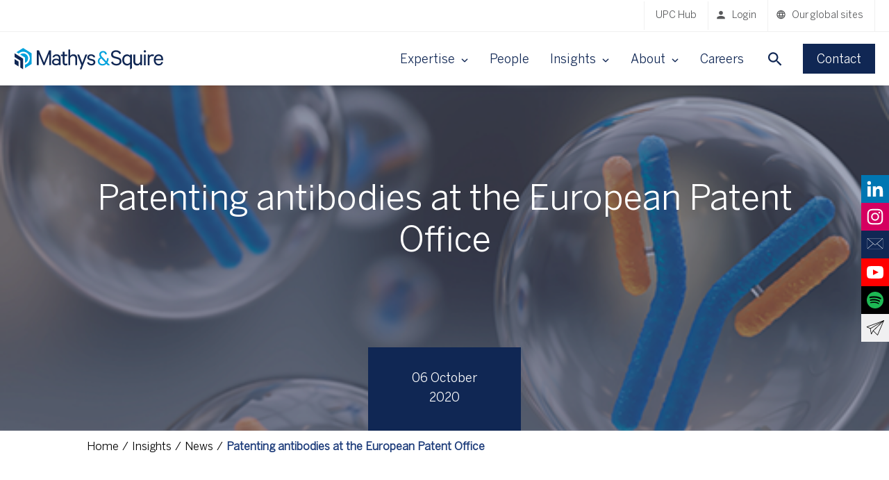

--- FILE ---
content_type: text/html; charset=UTF-8
request_url: https://www.mathys-squire.com/insights-and-events/news/patenting-antibodies-at-the-european-patent-office/
body_size: 15458
content:
<!DOCTYPE html><html lang="en-GB"><head><meta charset="UTF-8"><meta name="viewport" content="width=device-width, initial-scale=1.0"><meta http-equiv="Content-Type" content="text/html; charset=utf-8"><meta name="google" content="notranslate"><link rel="stylesheet" media="print" onload="this.onload=null;this.media='all';" id="ao_optimized_gfonts" href="https://fonts.googleapis.com/css?family=Open+Sans&amp;display=swap"><link rel="preconnect" href="https://px.ads.linkedin.com/"><meta name='robots' content='index, follow, max-image-preview:large, max-snippet:-1, max-video-preview:-1' /><link media="all" href="https://www.mathys-squire.com/app/cache/autoptimize/1/css/autoptimize_597b083f313f6125d8253b12bdd775e6.css" rel="stylesheet"><title>Patenting antibodies at the European Patent Office - Mathys &amp; Squire LLP</title><meta name="description" content="It is of critical importance that pharmaceutical companies are able to protect their investment from unlawful competition." /><link rel="canonical" href="https://www.mathys-squire.com/insights-and-events/news/patenting-antibodies-at-the-european-patent-office/" /><meta property="og:locale" content="en_GB" /><meta property="og:type" content="article" /><meta property="og:title" content="Patenting antibodies at the European Patent Office - Mathys &amp; Squire LLP" /><meta property="og:description" content="It is of critical importance that pharmaceutical companies are able to protect their investment from unlawful competition." /><meta property="og:url" content="https://www.mathys-squire.com/insights-and-events/news/patenting-antibodies-at-the-european-patent-office/" /><meta property="og:site_name" content="Mathys &amp; Squire LLP" /><meta property="article:published_time" content="2020-10-06T14:06:17+00:00" /><meta property="article:modified_time" content="2023-04-12T13:26:15+00:00" /><meta property="og:image" content="https://www.mathys-squire.com/app/uploads/2020/05/Antibodies-website-event-banner.png" /><meta name="author" content="Juli Woi" /><meta name="twitter:card" content="summary_large_image" /><meta name="twitter:creator" content="@mathys_squire" /><meta name="twitter:site" content="@mathys_squire" /><meta name="twitter:label1" content="Written by" /><meta name="twitter:data1" content="Juli Woi" /><meta name="twitter:label2" content="Estimated reading time" /><meta name="twitter:data2" content="5 minutes" /> <script type="application/ld+json" class="yoast-schema-graph">{"@context":"https://schema.org","@graph":[{"@type":"WebPage","@id":"https://www.mathys-squire.com/insights-and-events/news/patenting-antibodies-at-the-european-patent-office/","url":"https://www.mathys-squire.com/insights-and-events/news/patenting-antibodies-at-the-european-patent-office/","name":"Patenting antibodies at the European Patent Office - Mathys &amp; Squire LLP","isPartOf":{"@id":"https://www.mathys-squire.com/#website"},"primaryImageOfPage":{"@id":"https://www.mathys-squire.com/insights-and-events/news/patenting-antibodies-at-the-european-patent-office/#primaryimage"},"image":{"@id":"https://www.mathys-squire.com/insights-and-events/news/patenting-antibodies-at-the-european-patent-office/#primaryimage"},"thumbnailUrl":"https://www.mathys-squire.com/app/uploads/2020/05/Antibodies-website-event-banner.png","datePublished":"2020-10-06T14:06:17+00:00","dateModified":"2023-04-12T13:26:15+00:00","author":{"@id":"https://www.mathys-squire.com/#/schema/person/e7840c6fbbd4bdef60a2d9ada5da8c92"},"description":"It is of critical importance that pharmaceutical companies are able to protect their investment from unlawful competition.","breadcrumb":{"@id":"https://www.mathys-squire.com/insights-and-events/news/patenting-antibodies-at-the-european-patent-office/#breadcrumb"},"inLanguage":"en-GB","potentialAction":[{"@type":"ReadAction","target":["https://www.mathys-squire.com/insights-and-events/news/patenting-antibodies-at-the-european-patent-office/"]}]},{"@type":"ImageObject","inLanguage":"en-GB","@id":"https://www.mathys-squire.com/insights-and-events/news/patenting-antibodies-at-the-european-patent-office/#primaryimage","url":"https://www.mathys-squire.com/app/uploads/2020/05/Antibodies-website-event-banner.png","contentUrl":"https://www.mathys-squire.com/app/uploads/2020/05/Antibodies-website-event-banner.png","width":768,"height":200},{"@type":"BreadcrumbList","@id":"https://www.mathys-squire.com/insights-and-events/news/patenting-antibodies-at-the-european-patent-office/#breadcrumb","itemListElement":[{"@type":"ListItem","position":1,"name":"Home","item":"https://www.mathys-squire.com/"},{"@type":"ListItem","position":2,"name":"Patenting antibodies at the European Patent Office"}]},{"@type":"WebSite","@id":"https://www.mathys-squire.com/#website","url":"https://www.mathys-squire.com/","name":"Mathys &amp; Squire LLP","description":"Mathys &amp; Squire LLP is a top-tier, full-service intellectual property law firm","potentialAction":[{"@type":"SearchAction","target":{"@type":"EntryPoint","urlTemplate":"https://www.mathys-squire.com/?s={search_term_string}"},"query-input":{"@type":"PropertyValueSpecification","valueRequired":true,"valueName":"search_term_string"}}],"inLanguage":"en-GB"},{"@type":"Person","@id":"https://www.mathys-squire.com/#/schema/person/e7840c6fbbd4bdef60a2d9ada5da8c92","name":"Juli Woi","image":{"@type":"ImageObject","inLanguage":"en-GB","@id":"https://www.mathys-squire.com/#/schema/person/image/","url":"https://secure.gravatar.com/avatar/fba146bb28f58e84f07ad5c41aa31c80753486401a4576bffc60ab58257d1552?s=96&d=mm&r=g","contentUrl":"https://secure.gravatar.com/avatar/fba146bb28f58e84f07ad5c41aa31c80753486401a4576bffc60ab58257d1552?s=96&d=mm&r=g","caption":"Juli Woi"},"url":"https://www.mathys-squire.com/author/juli/"}]}</script> <link rel='dns-prefetch' href='//platform-api.sharethis.com' /><link href='https://fonts.gstatic.com' crossorigin='anonymous' rel='preconnect' /><style id='wp-img-auto-sizes-contain-inline-css' type='text/css'>img:is([sizes=auto i],[sizes^="auto," i]){contain-intrinsic-size:3000px 1500px}
/*# sourceURL=wp-img-auto-sizes-contain-inline-css */</style><style id='wp-block-library-inline-css' type='text/css'>:root{--wp-block-synced-color:#7a00df;--wp-block-synced-color--rgb:122,0,223;--wp-bound-block-color:var(--wp-block-synced-color);--wp-editor-canvas-background:#ddd;--wp-admin-theme-color:#007cba;--wp-admin-theme-color--rgb:0,124,186;--wp-admin-theme-color-darker-10:#006ba1;--wp-admin-theme-color-darker-10--rgb:0,107,160.5;--wp-admin-theme-color-darker-20:#005a87;--wp-admin-theme-color-darker-20--rgb:0,90,135;--wp-admin-border-width-focus:2px}@media (min-resolution:192dpi){:root{--wp-admin-border-width-focus:1.5px}}.wp-element-button{cursor:pointer}:root .has-very-light-gray-background-color{background-color:#eee}:root .has-very-dark-gray-background-color{background-color:#313131}:root .has-very-light-gray-color{color:#eee}:root .has-very-dark-gray-color{color:#313131}:root .has-vivid-green-cyan-to-vivid-cyan-blue-gradient-background{background:linear-gradient(135deg,#00d084,#0693e3)}:root .has-purple-crush-gradient-background{background:linear-gradient(135deg,#34e2e4,#4721fb 50%,#ab1dfe)}:root .has-hazy-dawn-gradient-background{background:linear-gradient(135deg,#faaca8,#dad0ec)}:root .has-subdued-olive-gradient-background{background:linear-gradient(135deg,#fafae1,#67a671)}:root .has-atomic-cream-gradient-background{background:linear-gradient(135deg,#fdd79a,#004a59)}:root .has-nightshade-gradient-background{background:linear-gradient(135deg,#330968,#31cdcf)}:root .has-midnight-gradient-background{background:linear-gradient(135deg,#020381,#2874fc)}:root{--wp--preset--font-size--normal:16px;--wp--preset--font-size--huge:42px}.has-regular-font-size{font-size:1em}.has-larger-font-size{font-size:2.625em}.has-normal-font-size{font-size:var(--wp--preset--font-size--normal)}.has-huge-font-size{font-size:var(--wp--preset--font-size--huge)}.has-text-align-center{text-align:center}.has-text-align-left{text-align:left}.has-text-align-right{text-align:right}.has-fit-text{white-space:nowrap!important}#end-resizable-editor-section{display:none}.aligncenter{clear:both}.items-justified-left{justify-content:flex-start}.items-justified-center{justify-content:center}.items-justified-right{justify-content:flex-end}.items-justified-space-between{justify-content:space-between}.screen-reader-text{border:0;clip-path:inset(50%);height:1px;margin:-1px;overflow:hidden;padding:0;position:absolute;width:1px;word-wrap:normal!important}.screen-reader-text:focus{background-color:#ddd;clip-path:none;color:#444;display:block;font-size:1em;height:auto;left:5px;line-height:normal;padding:15px 23px 14px;text-decoration:none;top:5px;width:auto;z-index:100000}html :where(.has-border-color){border-style:solid}html :where([style*=border-top-color]){border-top-style:solid}html :where([style*=border-right-color]){border-right-style:solid}html :where([style*=border-bottom-color]){border-bottom-style:solid}html :where([style*=border-left-color]){border-left-style:solid}html :where([style*=border-width]){border-style:solid}html :where([style*=border-top-width]){border-top-style:solid}html :where([style*=border-right-width]){border-right-style:solid}html :where([style*=border-bottom-width]){border-bottom-style:solid}html :where([style*=border-left-width]){border-left-style:solid}html :where(img[class*=wp-image-]){height:auto;max-width:100%}:where(figure){margin:0 0 1em}html :where(.is-position-sticky){--wp-admin--admin-bar--position-offset:var(--wp-admin--admin-bar--height,0px)}@media screen and (max-width:600px){html :where(.is-position-sticky){--wp-admin--admin-bar--position-offset:0px}}

/*# sourceURL=wp-block-library-inline-css */</style><style id='wp-block-paragraph-inline-css' type='text/css'>.is-small-text{font-size:.875em}.is-regular-text{font-size:1em}.is-large-text{font-size:2.25em}.is-larger-text{font-size:3em}.has-drop-cap:not(:focus):first-letter{float:left;font-size:8.4em;font-style:normal;font-weight:100;line-height:.68;margin:.05em .1em 0 0;text-transform:uppercase}body.rtl .has-drop-cap:not(:focus):first-letter{float:none;margin-left:.1em}p.has-drop-cap.has-background{overflow:hidden}:root :where(p.has-background){padding:1.25em 2.375em}:where(p.has-text-color:not(.has-link-color)) a{color:inherit}p.has-text-align-left[style*="writing-mode:vertical-lr"],p.has-text-align-right[style*="writing-mode:vertical-rl"]{rotate:180deg}
/*# sourceURL=https://www.mathys-squire.com/wp/wp-includes/blocks/paragraph/style.min.css */</style><style id='wp-block-separator-inline-css' type='text/css'>@charset "UTF-8";.wp-block-separator{border:none;border-top:2px solid}:root :where(.wp-block-separator.is-style-dots){height:auto;line-height:1;text-align:center}:root :where(.wp-block-separator.is-style-dots):before{color:currentColor;content:"···";font-family:serif;font-size:1.5em;letter-spacing:2em;padding-left:2em}.wp-block-separator.is-style-dots{background:none!important;border:none!important}
/*# sourceURL=https://www.mathys-squire.com/wp/wp-includes/blocks/separator/style.min.css */</style><style id='global-styles-inline-css' type='text/css'>:root{--wp--preset--aspect-ratio--square: 1;--wp--preset--aspect-ratio--4-3: 4/3;--wp--preset--aspect-ratio--3-4: 3/4;--wp--preset--aspect-ratio--3-2: 3/2;--wp--preset--aspect-ratio--2-3: 2/3;--wp--preset--aspect-ratio--16-9: 16/9;--wp--preset--aspect-ratio--9-16: 9/16;--wp--preset--color--black: #000000;--wp--preset--color--cyan-bluish-gray: #abb8c3;--wp--preset--color--white: #ffffff;--wp--preset--color--pale-pink: #f78da7;--wp--preset--color--vivid-red: #cf2e2e;--wp--preset--color--luminous-vivid-orange: #ff6900;--wp--preset--color--luminous-vivid-amber: #fcb900;--wp--preset--color--light-green-cyan: #7bdcb5;--wp--preset--color--vivid-green-cyan: #00d084;--wp--preset--color--pale-cyan-blue: #8ed1fc;--wp--preset--color--vivid-cyan-blue: #0693e3;--wp--preset--color--vivid-purple: #9b51e0;--wp--preset--color--mathys-blue: #102754;--wp--preset--color--navy: #102754;--wp--preset--color--mathys-charcoal: #58595B;--wp--preset--color--mathys-green: #008770;--wp--preset--color--mathys-pink: #A31A7E;--wp--preset--color--mathys-light-grey: #F1F1F1;--wp--preset--color--mathys-teal: #007C92;--wp--preset--color--mathys-purple: #5CC4A8;--wp--preset--gradient--vivid-cyan-blue-to-vivid-purple: linear-gradient(135deg,rgb(6,147,227) 0%,rgb(155,81,224) 100%);--wp--preset--gradient--light-green-cyan-to-vivid-green-cyan: linear-gradient(135deg,rgb(122,220,180) 0%,rgb(0,208,130) 100%);--wp--preset--gradient--luminous-vivid-amber-to-luminous-vivid-orange: linear-gradient(135deg,rgb(252,185,0) 0%,rgb(255,105,0) 100%);--wp--preset--gradient--luminous-vivid-orange-to-vivid-red: linear-gradient(135deg,rgb(255,105,0) 0%,rgb(207,46,46) 100%);--wp--preset--gradient--very-light-gray-to-cyan-bluish-gray: linear-gradient(135deg,rgb(238,238,238) 0%,rgb(169,184,195) 100%);--wp--preset--gradient--cool-to-warm-spectrum: linear-gradient(135deg,rgb(74,234,220) 0%,rgb(151,120,209) 20%,rgb(207,42,186) 40%,rgb(238,44,130) 60%,rgb(251,105,98) 80%,rgb(254,248,76) 100%);--wp--preset--gradient--blush-light-purple: linear-gradient(135deg,rgb(255,206,236) 0%,rgb(152,150,240) 100%);--wp--preset--gradient--blush-bordeaux: linear-gradient(135deg,rgb(254,205,165) 0%,rgb(254,45,45) 50%,rgb(107,0,62) 100%);--wp--preset--gradient--luminous-dusk: linear-gradient(135deg,rgb(255,203,112) 0%,rgb(199,81,192) 50%,rgb(65,88,208) 100%);--wp--preset--gradient--pale-ocean: linear-gradient(135deg,rgb(255,245,203) 0%,rgb(182,227,212) 50%,rgb(51,167,181) 100%);--wp--preset--gradient--electric-grass: linear-gradient(135deg,rgb(202,248,128) 0%,rgb(113,206,126) 100%);--wp--preset--gradient--midnight: linear-gradient(135deg,rgb(2,3,129) 0%,rgb(40,116,252) 100%);--wp--preset--font-size--small: 13px;--wp--preset--font-size--medium: 20px;--wp--preset--font-size--large: 36px;--wp--preset--font-size--x-large: 42px;--wp--preset--spacing--20: 0.44rem;--wp--preset--spacing--30: 0.67rem;--wp--preset--spacing--40: 1rem;--wp--preset--spacing--50: 1.5rem;--wp--preset--spacing--60: 2.25rem;--wp--preset--spacing--70: 3.38rem;--wp--preset--spacing--80: 5.06rem;--wp--preset--shadow--natural: 6px 6px 9px rgba(0, 0, 0, 0.2);--wp--preset--shadow--deep: 12px 12px 50px rgba(0, 0, 0, 0.4);--wp--preset--shadow--sharp: 6px 6px 0px rgba(0, 0, 0, 0.2);--wp--preset--shadow--outlined: 6px 6px 0px -3px rgb(255, 255, 255), 6px 6px rgb(0, 0, 0);--wp--preset--shadow--crisp: 6px 6px 0px rgb(0, 0, 0);}:where(.is-layout-flex){gap: 0.5em;}:where(.is-layout-grid){gap: 0.5em;}body .is-layout-flex{display: flex;}.is-layout-flex{flex-wrap: wrap;align-items: center;}.is-layout-flex > :is(*, div){margin: 0;}body .is-layout-grid{display: grid;}.is-layout-grid > :is(*, div){margin: 0;}:where(.wp-block-columns.is-layout-flex){gap: 2em;}:where(.wp-block-columns.is-layout-grid){gap: 2em;}:where(.wp-block-post-template.is-layout-flex){gap: 1.25em;}:where(.wp-block-post-template.is-layout-grid){gap: 1.25em;}.has-black-color{color: var(--wp--preset--color--black) !important;}.has-cyan-bluish-gray-color{color: var(--wp--preset--color--cyan-bluish-gray) !important;}.has-white-color{color: var(--wp--preset--color--white) !important;}.has-pale-pink-color{color: var(--wp--preset--color--pale-pink) !important;}.has-vivid-red-color{color: var(--wp--preset--color--vivid-red) !important;}.has-luminous-vivid-orange-color{color: var(--wp--preset--color--luminous-vivid-orange) !important;}.has-luminous-vivid-amber-color{color: var(--wp--preset--color--luminous-vivid-amber) !important;}.has-light-green-cyan-color{color: var(--wp--preset--color--light-green-cyan) !important;}.has-vivid-green-cyan-color{color: var(--wp--preset--color--vivid-green-cyan) !important;}.has-pale-cyan-blue-color{color: var(--wp--preset--color--pale-cyan-blue) !important;}.has-vivid-cyan-blue-color{color: var(--wp--preset--color--vivid-cyan-blue) !important;}.has-vivid-purple-color{color: var(--wp--preset--color--vivid-purple) !important;}.has-black-background-color{background-color: var(--wp--preset--color--black) !important;}.has-cyan-bluish-gray-background-color{background-color: var(--wp--preset--color--cyan-bluish-gray) !important;}.has-white-background-color{background-color: var(--wp--preset--color--white) !important;}.has-pale-pink-background-color{background-color: var(--wp--preset--color--pale-pink) !important;}.has-vivid-red-background-color{background-color: var(--wp--preset--color--vivid-red) !important;}.has-luminous-vivid-orange-background-color{background-color: var(--wp--preset--color--luminous-vivid-orange) !important;}.has-luminous-vivid-amber-background-color{background-color: var(--wp--preset--color--luminous-vivid-amber) !important;}.has-light-green-cyan-background-color{background-color: var(--wp--preset--color--light-green-cyan) !important;}.has-vivid-green-cyan-background-color{background-color: var(--wp--preset--color--vivid-green-cyan) !important;}.has-pale-cyan-blue-background-color{background-color: var(--wp--preset--color--pale-cyan-blue) !important;}.has-vivid-cyan-blue-background-color{background-color: var(--wp--preset--color--vivid-cyan-blue) !important;}.has-vivid-purple-background-color{background-color: var(--wp--preset--color--vivid-purple) !important;}.has-black-border-color{border-color: var(--wp--preset--color--black) !important;}.has-cyan-bluish-gray-border-color{border-color: var(--wp--preset--color--cyan-bluish-gray) !important;}.has-white-border-color{border-color: var(--wp--preset--color--white) !important;}.has-pale-pink-border-color{border-color: var(--wp--preset--color--pale-pink) !important;}.has-vivid-red-border-color{border-color: var(--wp--preset--color--vivid-red) !important;}.has-luminous-vivid-orange-border-color{border-color: var(--wp--preset--color--luminous-vivid-orange) !important;}.has-luminous-vivid-amber-border-color{border-color: var(--wp--preset--color--luminous-vivid-amber) !important;}.has-light-green-cyan-border-color{border-color: var(--wp--preset--color--light-green-cyan) !important;}.has-vivid-green-cyan-border-color{border-color: var(--wp--preset--color--vivid-green-cyan) !important;}.has-pale-cyan-blue-border-color{border-color: var(--wp--preset--color--pale-cyan-blue) !important;}.has-vivid-cyan-blue-border-color{border-color: var(--wp--preset--color--vivid-cyan-blue) !important;}.has-vivid-purple-border-color{border-color: var(--wp--preset--color--vivid-purple) !important;}.has-vivid-cyan-blue-to-vivid-purple-gradient-background{background: var(--wp--preset--gradient--vivid-cyan-blue-to-vivid-purple) !important;}.has-light-green-cyan-to-vivid-green-cyan-gradient-background{background: var(--wp--preset--gradient--light-green-cyan-to-vivid-green-cyan) !important;}.has-luminous-vivid-amber-to-luminous-vivid-orange-gradient-background{background: var(--wp--preset--gradient--luminous-vivid-amber-to-luminous-vivid-orange) !important;}.has-luminous-vivid-orange-to-vivid-red-gradient-background{background: var(--wp--preset--gradient--luminous-vivid-orange-to-vivid-red) !important;}.has-very-light-gray-to-cyan-bluish-gray-gradient-background{background: var(--wp--preset--gradient--very-light-gray-to-cyan-bluish-gray) !important;}.has-cool-to-warm-spectrum-gradient-background{background: var(--wp--preset--gradient--cool-to-warm-spectrum) !important;}.has-blush-light-purple-gradient-background{background: var(--wp--preset--gradient--blush-light-purple) !important;}.has-blush-bordeaux-gradient-background{background: var(--wp--preset--gradient--blush-bordeaux) !important;}.has-luminous-dusk-gradient-background{background: var(--wp--preset--gradient--luminous-dusk) !important;}.has-pale-ocean-gradient-background{background: var(--wp--preset--gradient--pale-ocean) !important;}.has-electric-grass-gradient-background{background: var(--wp--preset--gradient--electric-grass) !important;}.has-midnight-gradient-background{background: var(--wp--preset--gradient--midnight) !important;}.has-small-font-size{font-size: var(--wp--preset--font-size--small) !important;}.has-medium-font-size{font-size: var(--wp--preset--font-size--medium) !important;}.has-large-font-size{font-size: var(--wp--preset--font-size--large) !important;}.has-x-large-font-size{font-size: var(--wp--preset--font-size--x-large) !important;}
/*# sourceURL=global-styles-inline-css */</style><style id='classic-theme-styles-inline-css' type='text/css'>/*! This file is auto-generated */
.wp-block-button__link{color:#fff;background-color:#32373c;border-radius:9999px;box-shadow:none;text-decoration:none;padding:calc(.667em + 2px) calc(1.333em + 2px);font-size:1.125em}.wp-block-file__button{background:#32373c;color:#fff;text-decoration:none}
/*# sourceURL=/wp-includes/css/classic-themes.min.css */</style> <script type="text/javascript" src="https://www.mathys-squire.com/app/themes/mathys/build/jquery.min.js?ver=3.5.1" id="jquery-js"></script> <script type="text/javascript" src="https://www.mathys-squire.com/app/cache/autoptimize/1/js/autoptimize_single_61ac4f8ed40cb1f8e2895f121d7c29ab.js?ver=eb17a973f1c5a57f5a340f94854f3da3" id="keen-slider-js"></script> <script type="text/javascript" src="https://www.mathys-squire.com/app/themes/mathys/assets/libraries/tiny-slider/tiny-slider.min.js?ver=eb17a973f1c5a57f5a340f94854f3da3" id="tiny-slider-js-js"></script> <link rel="icon" href="https://www.mathys-squire.com/app/uploads/2023/06/cropped-Untitled-design-7-32x32.png" sizes="32x32" /><link rel="icon" href="https://www.mathys-squire.com/app/uploads/2023/06/cropped-Untitled-design-7-192x192.png" sizes="192x192" /><link rel="apple-touch-icon" href="https://www.mathys-squire.com/app/uploads/2023/06/cropped-Untitled-design-7-180x180.png" /><meta name="msapplication-TileImage" content="https://www.mathys-squire.com/app/uploads/2023/06/cropped-Untitled-design-7-270x270.png" />  <script type="text/javascript">(function(a, e, c, f, g, h, b, d) {
			var k = {
				ak: "843945209",
				cl: "VX_CCOqFk3UQ-am2kgM"
			};
			a[c] = a[c] || function() {
				(a[c].q = a[c].q || []).push(arguments)
			};
			a[g] || (a[g] = k.ak);
			b = e.createElement(h);
			b.async = 1;
			b.src = "//www.gstatic.com/wcm/loader.js";
			d = e.getElementsByTagName(h)[0];
			d.parentNode.insertBefore(b, d);
			a[f] = function(b, d, e) {
				a[c](2, b, k, d, null, new Date, e)
			};
			a[f]()
		})(window, document, "_googWcmImpl", "_googWcmGet", "_googWcmAk", "script");</script>    <script>(function(h, o, t, j, a, r) {
			h.hj = h.hj || function() {
				(h.hj.q = h.hj.q || []).push(arguments)
			};
			h._hjSettings = {
				hjid: 1415442,
				hjsv: 6
			};
			a = o.getElementsByTagName('head')[0];
			r = o.createElement('script');
			r.async = 1;
			r.src = t + h._hjSettings.hjid + j + h._hjSettings.hjsv;
			a.appendChild(r);
		})(window, document, 'https://static.hotjar.com/c/hotjar-', '.js?sv=');</script>    <script type="text/javascript">_linkedin_partner_id = "1237457";
		window._linkedin_data_partner_ids = window._linkedin_data_partner_ids || [];
		window._linkedin_data_partner_ids.push(_linkedin_partner_id);</script> <script type="text/javascript">(function() {
			var s = document.getElementsByTagName("script")[0];
			var b = document.createElement("script");
			b.type = "text/javascript";
			b.async = true;
			b.src = "https://snap.licdn.com/li.lms-analytics/insight.min.js";
			s.parentNode.insertBefore(b, s);
		})();</script> <noscript> <img height="1" width="1" style="display:none;" alt="" src="https://px.ads.linkedin.com/collect/?pid=1237457&fmt=gif" /> </noscript>  <script>window.dataLayer = window.dataLayer || [];

		function gtag() {
			dataLayer.push(arguments);
		}
		gtag("consent", "default", {
			ad_storage: "denied",
			ad_user_data: "denied",
			ad_personalization: "denied",
			analytics_storage: "denied",
			functionality_storage: "denied",
			personalization_storage: "denied",
			security_storage: "granted",
			wait_for_update: 2000,
		});

		gtag("set", "ads_data_redaction", true);
		gtag("set", "url_passthrough", true);</script>    <script>(function(w, d, s, l, i) {
			w[l] = w[l] || [];
			w[l].push({
				'gtm.start': new Date().getTime(),
				event: 'gtm.js'
			});
			var f = d.getElementsByTagName(s)[0],
				j = d.createElement(s),
				dl = l != 'dataLayer' ? '&l=' + l : '';
			j.async = true;
			j.src =
				'https://www.googletagmanager.com/gtm.js?id=' + i + dl;
			f.parentNode.insertBefore(j, f);
		})(window, document, 'script', 'dataLayer', 'GTM-KX5CVQH');</script>    <script id="cookieyes" type="text/javascript" src="https://cdn-cookieyes.com/client_data/789cc7b7434d418e0196b6c1/script.js"></script> </head><body class="wp-singular post-template-default single single-post postid-8845 single-format-standard wp-theme-mathys pos-relative"> <noscript> <iframe
 src="https://www.googletagmanager.com/ns.html?id=GTM-KX5CVQH"
 height="0"
 width="0"
 style="display:none;visibility:hidden"></iframe> </noscript><header class="header"><div class="header__secondary"><nav class="secondary-nav" role="navigation"><ul class="secondary-nav__list"><li class="secondary-nav__item"> <a href="https://www.mathys-squire.com/intellectual-property-services/patents/upc-and-up-hub/" target="_self">UPC Hub</a></li><li class="secondary-nav__item"> <a href="https://portal.redraincorp.com/9007" target="_blank" class="icon icon--login">Login</a></li><li class="secondary-nav__item secondary-nav__item--global"> <span class="icon icon--globe">Our global sites</span><ul class="secondary-nav__global-sites"><li><a class="china" href="https://www.mathys-squire.com/about-us/international-expertise/china/">Chinese</a></li><li><a class="japan" href="https://www.mathys-squire.com/about-us/international-expertise/japan/">Japanese</a></li><li><a class="germany" href="https://www.mathys-squire.de/">German</a></li><li><a class="uk" href="https://www.mathys-squire.com/">English</a></li></ul></li></ul></nav></div><div class="header__primary"><div class="header__logo"> <a href="https://www.mathys-squire.com" title="homepage"></a></div><nav class="primary-nav" role="navigation"><ul class="primary-nav__top-level-list"><li class="primary-nav__top-level-item  has-megamenu"> <span class="title">Expertise</span> <span class="chevron"></span><ul class="primary-nav__second-level-list"> <span class="mobile-heading">Expertise</span><li class="primary-nav__second-level-item has-submenu"> <a href="https://www.mathys-squire.com/intellectual-property-services/"> Services </a><ul class="primary-nav__third-level-list"><li class="primary-nav__third-level-item"> <a href="https://www.mathys-squire.com/intellectual-property-services/patents/"> Patents </a></li><li class="primary-nav__third-level-item"> <a href="https://www.mathys-squire.com/intellectual-property-services/trade-marks/"> Trade marks </a></li><li class="primary-nav__third-level-item"> <a href="https://www.mathys-squire.com/intellectual-property-services/litigation/"> Litigation </a></li><li class="primary-nav__third-level-item"> <a href="https://www.mathys-squire.com/intellectual-property-services/designs/"> Designs </a></li><li class="primary-nav__third-level-item"> <a href="https://www.mathys-squire.com/intellectual-property-services/mathys-squire-consulting/"> Consulting </a></li><li class="primary-nav__third-level-item"> <a href="https://www.mathys-squire.com/scaleup-quarter/"> Scaleup Quarter </a></li></ul></li><li class="primary-nav__second-level-item has-submenu"> <a href="https://www.mathys-squire.com/sectors/"> Sectors </a><ul class="primary-nav__third-level-list"><li class="primary-nav__third-level-item"> <a href="https://www.mathys-squire.com/sectors/aerospace/"> Aerospace </a></li><li class="primary-nav__third-level-item"> <a href="https://www.mathys-squire.com/sectors/agri-tech/"> Agri-tech </a></li><li class="primary-nav__third-level-item"> <a href="https://www.mathys-squire.com/sectors/ai-and-machine-learning/"> AI & machine learning </a></li><li class="primary-nav__third-level-item"> <a href="https://www.mathys-squire.com/sectors/biotechnology/"> Biotechnology </a></li><li class="primary-nav__third-level-item"> <a href="https://www.mathys-squire.com/sectors/cleantech/"> Cleantech </a></li><li class="primary-nav__third-level-item"> <a href="https://www.mathys-squire.com/sectors/fintech/"> Fin-tech </a></li><li class="primary-nav__third-level-item"> <a href="https://www.mathys-squire.com/sectors/food/"> Food & beverage </a></li><li class="primary-nav__third-level-item"> <a href="https://www.mathys-squire.com/sectors/it-and-software/"> IT & software </a></li><li class="primary-nav__third-level-item"> <a href="https://www.mathys-squire.com/sectors/life-sciences-and-chemistry/"> Life sciences & chemistry </a></li><li class="primary-nav__third-level-item"> <a href="https://www.mathys-squire.com/sectors/manufacturing-engineering-and-automotive/"> Manufacturing, engineering & automotive </a></li><li class="primary-nav__third-level-item"> <a href="https://www.mathys-squire.com/sectors/medical-devices/"> Medical devices </a></li><li class="primary-nav__third-level-item"> <a href="https://www.mathys-squire.com/sectors/pharmaceuticals/"> Pharmaceuticals </a></li><li class="primary-nav__third-level-item"> <a href="https://www.mathys-squire.com/sectors/quantum/"> Quantum </a></li><li class="primary-nav__third-level-item"> <a href="https://www.mathys-squire.com/sectors/semiconductors/"> Semiconductors </a></li><li class="primary-nav__third-level-item"> <a href="https://www.mathys-squire.com/sectors/sports/"> Sports </a></li><li class="primary-nav__third-level-item"> <a href="https://www.mathys-squire.com/sectors/telecoms/"> Telecoms </a></li><li class="primary-nav__third-level-item"> <a href="https://www.mathys-squire.com/sectors/tv-creative-media/"> TV, creative & media </a></li><li class="primary-nav__third-level-item"> <a href="https://www.mathys-squire.com/sectors/universities/"> Universities </a></li><li class="primary-nav__third-level-item"> <a href="https://www.mathys-squire.com/sectors/utilities/"> Utilities </a></li></ul></li></ul></li><li class="primary-nav__top-level-item  "> <a href="https://www.mathys-squire.com/our-people/"> People </a></li><li class="primary-nav__top-level-item  has-submenu"> <span class="title">Insights</span> <span class="chevron"></span><ul class="primary-nav__second-level-list"> <span class="mobile-heading">Insights</span><li class="primary-nav__second-level-item "> <a href="https://www.mathys-squire.com/insights-and-events/news/"> News </a></li><li class="primary-nav__second-level-item "> <a href="https://www.mathys-squire.com/insights-and-events/events/"> Events </a></li><li class="primary-nav__second-level-item "> <a href="https://www.mathys-squire.com/insights-and-events/podcasts/"> Podcasts </a></li><li class="primary-nav__second-level-item "> <a href="https://www.mathys-squire.com/insights-and-events/recordings/"> Recordings </a></li><li class="primary-nav__second-level-item "> <a href="https://www.mathys-squire.com/insights-and-events/newsletters/"> Newsletters </a></li><li class="primary-nav__second-level-item "> <a href="https://www.mathys-squire.com/insights-and-events/resources/"> Resources </a></li></ul></li><li class="primary-nav__top-level-item  has-submenu"> <span class="title">About</span> <span class="chevron"></span><ul class="primary-nav__second-level-list"> <span class="mobile-heading">About</span><li class="primary-nav__second-level-item "> <a href="https://www.mathys-squire.com/about-us/"> About us </a></li><li class="primary-nav__second-level-item "> <a href="https://www.mathys-squire.com/our-offices/"> Our offices </a></li><li class="primary-nav__second-level-item "> <a href="https://www.mathys-squire.com/our-people/"> People </a></li><li class="primary-nav__second-level-item "> <a href="https://www.mathys-squire.com/awards/"> Awards & Accreditations </a></li><li class="primary-nav__second-level-item "> <a href="https://www.mathys-squire.com/corporate-social-responsibility/"> Corporate social responsibility </a></li><li class="primary-nav__second-level-item "> <a href="https://www.mathys-squire.com/diversity-and-inclusion/"> Diversity & Inclusion </a></li><li class="primary-nav__second-level-item "> <a href="https://www.mathys-squire.com/about-us/international-expertise/"> International expertise </a></li><li class="primary-nav__second-level-item "> <a href="https://www.mathys-squire.com/about-us/who-we-work-with/"> Who we work with </a></li></ul></li><li class="primary-nav__top-level-item  "> <a href="https://www.mathys-squire.com/careers/"> Careers </a></li></ul><ul class="primary-nav__mobile"><li class="group"><ul class="secondary"><li><a href="https://www.mathys-squire.com/intellectual-property-services/patents/upc-and-up-hub/" target="_self">UPC Hub</a></li></ul></li><li class="group"><p>Visit our global websites</p><ul class="global-sites"><li><a class="china" href="/about-us/international-expertise/china/">CHN</a></li><li><a class="japan" href="/about-us/international-expertise/japan/">JPN</a></li><li><a class="germany" href="https://www.mathys-squire.de/">GER</a></li><li><a class="uk" href="/">ENG</a></li></ul></li></ul></nav><div class="mobile-nav-footer"> <a href="/contact-us" class="btn btn--primary mobile-nav-footer__contact">Contact</a> <a href="/login" class="btn mobile-nav-footer__login">Login</a></div><div class="header__search-contact"><div class="header__search"> <button class="header__search-toggle"></button></div><div class="header__contact"> <a href="/contact-us" class="btn btn--primary">Contact</a></div></div><div class="header__toggle" id="js-nav-toggle"><div class="header__toggle-inner"> <span></span> <span></span> <span></span></div></div></div><div class="site-search"><form action="/" class="site-search__form"> <input
 type="text"
 placeholder="Enter search term here"
 class="site-search__input"
 name="s"
 value=""
 /></form></div></header><section class="single-post-section"><article class="single-post-hero"><style type="text/css">.single-post-hero {
				background-image: linear-gradient(rgba(15, 39, 87, 0.4), rgba(15, 39, 87, 0.4)), url('https://www.mathys-squire.com/cdn-cgi/image/width=800,height=500,format=auto,fit=crop/https://www.mathys-squire.com/app/uploads/2020/05/Antibodies-website-event-banner.png');
			}
			@media screen and (min-width: 800px) {
				.single-post-hero {
					background-image: linear-gradient(rgba(15, 39, 87, 0.4), rgba(15, 39, 87, 0.4)), url('https://www.mathys-squire.com/cdn-cgi/image/width=1500,height=500,format=auto,fit=crop/https://www.mathys-squire.com/app/uploads/2020/05/Antibodies-website-event-banner.png');
				}				
			}</style><div class="single-post-hero__date"><p>06 October 2020</p></div><h1 class="single-post-hero__title">Patenting antibodies at the European Patent Office</h1></article><div class="breadcrumbs block-breadcrumbs"><div class="mathys-container"><div class="row"><div class="col-sm-12"><ol itemscope itemtype="https://schema.org/BreadcrumbList"><li itemprop="itemListElement" itemscope itemtype="https://schema.org/ListItem"><a itemprop="item" href="/" title="Home"><span itemprop="name">Home</span></a><meta itemprop="position" content="1" /></li><li itemprop="itemListElement" itemscope itemtype="https://schema.org/ListItem"><a itemprop="item" href="https://www.mathys-squire.com/insights-and-events/" title="Insights"><span itemprop="name">Insights</span></a><meta itemprop="position" content="2" /></li><li itemprop="itemListElement" itemscope itemtype="https://schema.org/ListItem"><a itemprop="item" href="https://www.mathys-squire.com/insights-and-events/news/" title="News"><span itemprop="name">News</span></a><meta itemprop="position" content="3" /></li><li class="active" itemprop="itemListElement" itemscope itemtype="https://schema.org/ListItem"><a itemprop="item" href="https://www.mathys-squire.com/insights-and-events/news/patenting-antibodies-at-the-european-patent-office/" title="Patenting antibodies at the European Patent Office"><span itemprop="name">Patenting antibodies at the European Patent Office</span></a><meta itemprop="position" content="4" /></li></ol></div></div></div></div><div class="section-container single-post-content mathys-container"><article><p><strong>With antibodies accounting for seven out of the top ten global drugs¹, it is of critical importance that those companies that invest huge sums of money into R&amp;D in this technology space are able to protect their investment from unlawful competition. Whilst the patent system provides a pretty good framework for achieving this, the approaches taken by patent offices in different parts of the world can vary widely, potentially impacting one&#8217;s ability to secure optimal patent protection (in terms of territorial scope and/or patent claim scope). Unsurprisingly, therefore, the risk of failing to achieve commercially viable patent protection in a key jurisdiction (plus loss of an important revenue stream) provides a strong incentive to operate at the highest possible patentability threshold. Here, we will focus on the European Patent Office (EPO), and on the key issues you will likely need to address in order to obtain patent protection in Europe for a new antibody therapeutic.</strong></p><p><strong>Obtaining Patent Protection for Antibody Subject-matter at the EPO</strong></p><p>For antibodies directed at a new target, such as a new antigen structure that has not been targeted before, it may be possible to obtain broad patent protection at the EPO for antibodies that bind specifically to that target. However, these broad patents are becoming less common because it is now unusual to discover such a new target. Most antibody patents, therefore, relate to antibodies that bind to a known target, and where other antibodies binding to the same target have been described.</p><p>The EPO allows the patenting of new antibodies, but only when said antibodies also demonstrate an unexpected technical effect (i.e. an inventive step) when compared to antibodies that were known before. Unlike some patent offices around the world, which may concede that a new antibody is inventive because of a unique structure or sequence it possesses when compared with previously known antibodies, a difference in structure or sequence alone is not enough to establish inventive step at the EPO. Moreover, this remains the case irrespective of whether said unique structure or sequence maps to the framework regions or to the complementary determining regions (CDRs) of the antibody. Thus, a new antibody against a known target will only be considered inventive by the EPO if it shows an unexpected property, or if it was unexpected that such an antibody could be produced at all.</p><p>A key component of the EPO&#8217;s reasoning is that many techniques in the field of antibody production are routine, and that antibodies against a given target can be produced in large numbers without any inventive input being needed. For example, the EPO considers it routine to immunise animals with an antigen, to obtain a large number of different antibodies against that antigen that are produced by the animals, and to screen the resulting antibodies to confirm binding to the antigen of interest. Because the generation of antibodies in such immunisation methods is essentially random, the EPO assumes that essentially all antibodies against that antigen could be found eventually by just routine trial and error experiments, given a sufficient amount of time and resources. As a starting point, therefore, the EPO will assume that any antibody that has been produced against a known target could have been found in a routine way, and so is not inventive. Thus, the burden lies with the applicant of a patent application to convince the EPO otherwise.<br></p><p>The EPO also considers that other techniques in the antibody field, such as humanisation and affinity maturation, are now routine, and again that trial and error would eventually produce any effective humanised or affinity matured variants of a starting antibody. This suggests that over time, it may become increasingly difficult to persuade the EPO that antibody claims are inventive, as more techniques for antibody production, optimisation and selection become routine in the field. Thus, for new antibodies that bind to a known target (particularly if other antibodies against that target are known), the applicant must demonstrate there is something that makes said antibodies surprisingly better than other antibodies that were known to bind to the same antigen (else surprisingly better than would have been expected based on what was known about the target antigen and corresponding antibodies).</p><p>In theory, any kind of advantage can be relied upon. For example, this might relate to the way that the antibody binds to its target, such as improved specificity, cross-reactivity, or affinity; it might relate to improved properties of the antibody in vivo or in vitro, such as improved pharmacokinetic properties, low immunogenicity, or improved biological activity; or it might be based on other properties of the antibody which do not relate directly to its binding properties, such as improved storage stability, improved formulation properties or improved expression levels.<br></p><p>In practice, any advantage relied on must be surprising in its own context. For example, for a humanised antibody, the EPO might reasonably expect that it will have reduced immunogenicity compared to an antibody that is not humanised, so such a technical effect alone is unlikely to be enough to confer an inventive step. However, if a humanised antibody were to retain a high affinity for its target antigen, this might reasonably be considered surprising and thus supportive of an inventive step. Conversely, if an asserted technical effect is found to be unsurprising, then it is unlikely the EPO will allow any patent claim to the antibody, irrespective of whether the antibody in question is defined by reference to all six CDR sequences, both variable domain sequences, or even the full amino acid sequence of the antibody molecule. In such scenarios, even a very narrow &#8220;picture&#8221; claim is unlikely to be awarded.</p><div class="show-more"><div class="show-more__button">Show more</div><div class="show-more__content"><p>Having established the presence of an unexpected technical effect (and thus inventive step), the next question to be considered by the EPO is that of claim scope. Namely, how broad can I claim variants of the antibody?</p><p>This assessment flows from analysis of the scientific principles that underpin the asserted unexpected technical effect, and attempts to ensure that the scope of patent claim awarded is commensurate with the level of scientific contribution the invention provides above and beyond the prior art. To put this another way, the EPO&#8217;s general approach is the unexpected technical effect relied on to support inventive step must be demonstrated across the full scope of the awarded patent claims. In more detail, it must be at least technically credible that all the antibodies across the scope of your defined claims demonstrate the same unexpected technical effect / advantage. The EPO&#8217;s analysis will, therefore, involve considering the properties or features of your antibody that are responsible for that advantage.</p><p>For example, you may be able to establish that your antibody is inventive because it has particular binding selectivity for one antigen and not to another. If your inventive step is based on the binding specificity or selectivity of your antibody, then the EPO is likely to take the view that the advantage might reasonably be shared by other antibodies that have the same set of six CDRs, or both variable domain sequences of your antibody. For this type of advantage, the EPO will, therefore, usually insist that you limit your patent claims to antibodies that include all six CDR sequences, or both variable domain sequences, of your antibody. It can be possible to obtain broader protection than this, but to do so, it is likely that you will need evidence that the same advantage is also found for other antibodies that do not have these particular sets of sequences. For example, to obtain a patent that does not require all six CDR sequences to be present, you might need data showing that antibodies with fewer than six CDRs, or antibodies having particular variations in the CDR sequences, will retain the same inventive advantage. The scope of patent claims that you will obtain will depend upon the related antibody sequences that you can persuade the EPO will retain the inventive advantage.</p><p>Another common advantage that is used to establish an inventive step at the EPO is improved affinity. The EPO considers that the choice of framework regions, as well as the CDR sequences themselves, may considerably influence antibody affinity. This means that if inventive step is based solely on an antibody having improved affinity for a target, then the EPO is likely to require the framework regions and the CDR sequences to be defined in the patent claim. In practice, this means that you will be asked to limit your patent claims to antibodies having the same heavy and light chain variable region sequences as your antibody. Again, if you wish to obtain broader patent scope, then it is likely that the EPO will require supporting evidence that the improved affinity would be retained with other framework.</p><p>The same principles will be applied by the EPO to any advantage that you are relying upon to obtain an inventive step. If the advantage is linked to a particular structure or feature of your antibody, then the EPO is likely to require that structure or feature to be defined in the claims. For example, if your advantage relates to improved effector functions, then the EPO may require particular Fe domain sequences to be recited in the claims. If the advantage relates to a physical property of the antibody, such as its stability or production yield, then the EPO may consider that to be a property of the molecule as a whole, and so require the full antibody sequences to be defined in the claims.</p><p>If you need to rely on a technical advantage over other antibodies, then how can you establish that such an advantage exists, and when do you need to provide that information? The EPO considers that it must be derivable from your original patent application that the invention had been made before that application was filed. This does not mean that your patent application needs to provide absolute proof of the advantage. Indeed, it may not be possible to include the ideal comparisons in your application to prove that an advantage exists. For example, the EPO requires that an inventive step is established when compared to what it considers to be the &#8220;closest prior art&#8221;. In this field, that is likely to be an earlier antibody that binds to the same antigen and that has similar properties. However, you may not know at the time of the patent application being filed what other antibodies may exist to the same target, and you may not be able to determine which antibody the EPO will later consider to be the &#8220;closest&#8221;. Even if you are aware of earlier publications describing other antibodies, those antibodies may not be publicly available, and so it may not be possible to carry out any direct comparison in order to confirm that an advantage exists.</p><p>What the EPO will look for in the patent application is enough information to make it technically plausible that the advantage would be achieved. Your patent application might include data demonstrating particular effects or measuring particular parameters for your antibody, and might, therefore, provide data that could be used for a subsequent comparison with other antibodies, or it might include technical reasons why an effect or advantage can be plausibly derived from the available data.</p><p>If you can meet this threshold and persuade the EPO that your advantage was technically plausible from the information in your original patent application, then you may be permitted to rely on additional evidence, not included in the original patent application, to confirm the existence of the advantage. For example, you may be able to submit in vivo data confirming effects that were shown in vitro, or you may be able to submit comparative data confirming that your antibody does show an improvement when compared to particular antibodies that the EPO has selected as the &#8220;closest&#8221;.</p><p>In conclusion, the EPO takes a technical and scientific approach when considering inventions in the antibody field. Every case will be judged on its own facts, but in general, the EPO will start from a number of preconceptions about what could have been done in a routine way, and the burden is likely on you to counter those preconceptions in order to persuade the EPO that your antibody is inventive.</p><p>An antibody that is new, and that is effective at binding its desired target, is unlikely to be considered inventive by the EPO unless it also exhibits some kind of unexpected technical effect (e.g. an advantage) when compared to other antibodies against the same target. This is worth considering when you draft a new patent application in this field. Ideally, your patent application will include some data supporting the superior properties of your antibody, or it will at least include a technical rationale to make it credible that your antibody has such an advantage. You should also consider the scope of claim that the EPO is likely to allow based on the advantages that you can establish. If you want to obtain broader claims than are likely to be allowed by default, then you may need to obtain more data before filing the application, to show that your advantage can be obtained with a broader range of antibodies than might otherwise be expected. Most importantly, when preparing a patent specification, you should think ahead to present a tiered range of (plausible) technical effects that may be relied on to provide potential fallback positions during prosecution and beyond.</p></div></div><p></p><p><strong>This article was originally published in the&nbsp;<em><a href="https://issuu.com/mark123/docs/2020-ibi_summer-web/58">International Biopharmaceutical Industry Journal</a></em>.</strong></p><hr class="wp-block-separator has-css-opacity"/><p class="has-mathys-blue-color has-text-color"><em>1. Urquhart (2020) Nature Reviews Drug Discovery 19: 228</em></p></article><div class="single-right-column"><div class="key-contact slider"><div class="key-contact-wrapper keen-slider"><div class="key-contact-wrapper__contact keen-slider__slide"><div class="key-contact-wrapper__image" style="background: url('https://www.mathys-squire.com/app/uploads/2019/10/Hazel-Ford-2-261x300.png') no-repeat top center;"></div> <a href="https://www.mathys-squire.com/directory/person/hazel-ford/" title="Hazel  Ford">Hazel  Ford</a><div class="key-contact-wrapper__roles"> Partner</div><div class="single-person__socials key-contact-wrapper__socials"> <a href="/cdn-cgi/l/email-protection#c8808ea7baac88a5a9bca0b1bbe5bbb9bda1baade6aba7a5" class="single-person__social single-person__social--email" target="_blank" aria-label="Email Hazel  Ford directly"><div> <img src="https://www.mathys-squire.com/app/themes/mathys/assets/images/email.png" alt="Email icon" /></div> </a> <a href="https://www.linkedin.com/in/hazelford" class="single-person__social social-icon__linkedin" title="LinkedIn Social" target="_blank" aria-label="View Linkedin profile for Hazel  Ford"> <img src="https://www.mathys-squire.com/app/themes/mathys/assets/images/linkedin.svg" alt="LinkedIn icon" /> </a></div></div><div class="key-contact-wrapper__contact keen-slider__slide"><div class="key-contact-wrapper__image" style="background: url('https://www.mathys-squire.com/app/uploads/2019/10/FEs-97-261x300.png') no-repeat top center;"></div> <a href="https://www.mathys-squire.com/directory/person/martin-maclean/" title="Martin  MacLean">Martin  MacLean</a><div class="key-contact-wrapper__roles"> Partner</div><div class="single-person__socials key-contact-wrapper__socials"> <a href="/cdn-cgi/l/email-protection#48253a25292b042d29260825293c20313b653b393d213a2d662b2725" class="single-person__social single-person__social--email" target="_blank" aria-label="Email Martin  MacLean directly"><div> <img src="https://www.mathys-squire.com/app/themes/mathys/assets/images/email.png" alt="Email icon" /></div> </a> <a href="https://uk.linkedin.com/pub/martin-maclean/6/608/644" class="single-person__social social-icon__linkedin" title="LinkedIn Social" target="_blank" aria-label="View Linkedin profile for Martin  MacLean"> <img src="https://www.mathys-squire.com/app/themes/mathys/assets/images/linkedin.svg" alt="LinkedIn icon" /> </a></div></div></div></div><div class="single-right-column__sectors"><div class="sector-list__item" style="background-image: url(https://www.mathys-squire.com/cdn-cgi/image/width=204,height=64,format=auto,fit=crop/https://www.mathys-squire.com/app/uploads/2019/08/Life-sciences-chemistry-crop.png)"> <a href="https://www.mathys-squire.com/sectors/life-sciences-and-chemistry/" title="Life sciences &amp; chemistry">Life sciences &amp; chemistry</a></div><div class="sector-list__item" style="background-image: url(https://www.mathys-squire.com/cdn-cgi/image/width=204,height=64,format=auto,fit=crop/https://www.mathys-squire.com/app/uploads/2019/08/Pharmaceuticals-crop.png)"> <a href="https://www.mathys-squire.com/sectors/pharmaceuticals/" title="Pharmaceuticals">Pharmaceuticals</a></div></div></div></div></div><div class="latest-articles"><style type="text/css">.latest-articles {
					background-image: linear-gradient(rgba(15, 39, 87, 0.4), rgba(15, 39, 87, 0.4)), url('https://www.mathys-squire.com/cdn-cgi/image/width=800,height=500,format=auto,fit=crop/https://www.mathys-squire.com/app/uploads/2022/10/Latest-news-pile-of-newspapers-flipped-1500x844.png');
				}
				@media screen and (min-width: 800px) {
					.latest-articles {
						background-image: linear-gradient(rgba(15, 39, 87, 0.4), rgba(15, 39, 87, 0.4)), url('https://www.mathys-squire.com/cdn-cgi/image/width=1500,height=400,format=auto,fit=crop/https://www.mathys-squire.com/app/uploads/2022/10/Latest-news-pile-of-newspapers-flipped-1500x844.png');
					}				
				}</style><div class="mathys-container latest-articles__content"><h3 class="latest-articles__title">Recent news &amp; insights</h3><div class="latest-articles__posts"> <a href="https://www.mathys-squire.com/insights-and-events/news/when-a-name-becomes-a-brand-the-role-of-trade-marks-in-the-beckham-dispute/"><div class="latest-articles__post"> When a Name Becomes a Brand: The Role of Trade Marks in the Beckham Dispute</div> </a> <a href="https://www.mathys-squire.com/insights-and-events/news/mathys-squire-partner-nicholas-fox-to-be-new-editor-of-cipa-guide-to-the-patents-act/"><div class="latest-articles__post"> Mathys &#038; Squire Partner Nicholas Fox to be new editor of CIPA Guide to the Patents Act</div> </a> <a href="https://www.mathys-squire.com/insights-and-events/news/partner-claire-breheny-featured-in-article-on-the-surge-in-trade-mark-filings-at-the-uk-ipo/"><div class="latest-articles__post"> Partner Claire Breheny featured in article on the surge in trade mark filings at the UK IPO</div> </a> <a href="https://www.mathys-squire.com/insights-and-events/news/mathys-squire-earns-iso-accreditations-for-9th-consecutive-year/"><div class="latest-articles__post"> Mathys &amp; Squire earns ISO accreditations for 9th consecutive year</div> </a></div></div></div></section><div class="floating-social"><div class="social-icon"> <a
 href="https://www.linkedin.com/company/mathys-&amp;-squire-llp/"
 class="social-icon__linkedin"
 title="LinkedIn Social"
 target="_blank"
 > <img
 src="https://www.mathys-squire.com/app/themes/mathys/assets/images/linkedin.svg"
 height="36"
 width="36"
 alt="LinkedIn"
 /> <span>LinkedIn</span> </a></div><div class="social-icon"> <a
 href="https://www.instagram.com/mathyssquire/"
 class="social-icon__instagram"
 title="Instagram Social"
 target="_blank"
 > <img
 src="https://www.mathys-squire.com/app/themes/mathys/assets/images/instagram.svg"
 height="36"
 width="36"
 alt="Instagram"
 /> <span>Instagram</span> </a></div><div class="social-icon"> <a
 href="/contact-us"
 class="social-icon__contact"
 title="Contact us"
 target="_blank"
 > <img
 src="https://www.mathys-squire.com/app/themes/mathys/assets/images/contact.svg"
 height="36"
 width="36"
 alt="Contact us"
 /> <span>Contact us</span> </a></div><div class="social-icon"> <a
 href="https://www.youtube.com/@mathyssquirellp"
 class="social-icon__youtube"
 title="YouTube Social"
 target="_blank"
 > <img
 src="https://www.mathys-squire.com/app/themes/mathys/assets/images/icon-youtube.svg"
 height="36"
 width="36"
 alt="YouTube"
 /> <span>YouTube</span> </a></div><div class="social-icon"> <a
 href="https://creators.spotify.com/pod/profile/mathys-squire-llp/"
 class="social-icon__spotify"
 title="Spotify Social"
 target="_blank"
 > <img
 src="https://www.mathys-squire.com/app/themes/mathys/assets/images/icon-spotify.svg"
 height="36"
 width="36"
 alt="Spotify"
 /> <span>Spotify</span> </a></div><div class="social-icon"> <a
 href="/subscribe"
 class="social-icon__newsletter"
 data-target="newsletter"
 title="Newsletter subscribe"
 > <img
 src="https://www.mathys-squire.com/app/themes/mathys/assets/images/newsletter.svg"
 height="36"
 width="36"
 alt="Newsletter"
 /> <span>Subscribe to our newsletter</span> </a></div></div><footer><div class="container"><div class="row page-wrapper"><div class="col-12 col-md-12 col-sm-12 footer-menu-container"><div class="footer-menu"><ul id="menu-footer-navigation" class="menu"><li id="menu-item-81" class="menu-item menu-item-type-post_type menu-item-object-page menu-item-has-children menu-item-81"><a href="https://www.mathys-squire.com/about-us/">About us</a><ul class="sub-menu"><li id="menu-item-98" class="menu-item menu-item-type-post_type menu-item-object-page menu-item-98"><a href="https://www.mathys-squire.com/awards/">Awards</a></li><li id="menu-item-99" class="menu-item menu-item-type-post_type menu-item-object-page menu-item-99"><a href="https://www.mathys-squire.com/careers/">Careers</a></li><li id="menu-item-2605" class="menu-item menu-item-type-post_type menu-item-object-page menu-item-2605"><a href="https://www.mathys-squire.com/contact-us/">Offices &#038; contacts</a></li><li id="menu-item-2606" class="menu-item menu-item-type-post_type menu-item-object-page menu-item-2606"><a href="https://www.mathys-squire.com/insights-and-events/">Insights</a></li><li id="menu-item-14046" class="menu-item menu-item-type-post_type menu-item-object-page menu-item-14046"><a href="https://www.mathys-squire.com/corporate-social-responsibility/">Corporate social responsibility</a></li><li id="menu-item-14047" class="menu-item menu-item-type-post_type menu-item-object-page menu-item-14047"><a href="https://www.mathys-squire.com/diversity-and-inclusion/">Diversity &amp; inclusion</a></li><li id="menu-item-14306" class="menu-item menu-item-type-post_type menu-item-object-page menu-item-14306"><a href="https://www.mathys-squire.com/about-us/who-we-work-with/">Who we work with</a></li></ul></li><li id="menu-item-78" class="menu-item menu-item-type-post_type menu-item-object-page menu-item-has-children menu-item-78"><a href="https://www.mathys-squire.com/our-people/">People</a><ul class="sub-menu"><li id="menu-item-107" class="menu-item menu-item-type-custom menu-item-object-custom menu-item-107"><a href="/our-people/?filter_name=&#038;filter_role=18&#038;filter_service=&#038;filter_sector=&#038;filter_location=">Partners</a></li><li id="menu-item-106" class="menu-item menu-item-type-custom menu-item-object-custom menu-item-106"><a href="/our-people/?filter_name=&#038;filter_role=43&#038;filter_service=&#038;filter_sector=&#038;filter_location=">Of Counsel</a></li><li id="menu-item-105" class="menu-item menu-item-type-custom menu-item-object-custom menu-item-105"><a href="/our-people/?filter_name=&#038;filter_role=38&#038;filter_service=&#038;filter_sector=&#038;filter_location=">Managing Associates</a></li><li id="menu-item-104" class="menu-item menu-item-type-custom menu-item-object-custom menu-item-104"><a href="/our-people/?filter_name=&#038;filter_role=17&#038;filter_service=&#038;filter_sector=&#038;filter_location=">Associates</a></li><li id="menu-item-103" class="menu-item menu-item-type-custom menu-item-object-custom menu-item-103"><a href="/our-people/?filter_name=&#038;filter_role=37&#038;filter_service=&#038;filter_sector=&#038;filter_location=">Technical Assistants</a></li></ul></li><li id="menu-item-26159" class="menu-item menu-item-type-post_type menu-item-object-page menu-item-has-children menu-item-26159"><a href="https://www.mathys-squire.com/our-offices/">Offices</a><ul class="sub-menu"><li id="menu-item-463" class="menu-item menu-item-type-post_type menu-item-object-location menu-item-463"><a href="https://www.mathys-squire.com/contact-us/london/">London</a></li><li id="menu-item-466" class="menu-item menu-item-type-post_type menu-item-object-location menu-item-466"><a href="https://www.mathys-squire.com/contact-us/birmingham/">Birmingham</a></li><li id="menu-item-462" class="menu-item menu-item-type-post_type menu-item-object-location menu-item-462"><a href="https://www.mathys-squire.com/contact-us/cambridge/">Cambridge</a></li><li id="menu-item-465" class="menu-item menu-item-type-post_type menu-item-object-location menu-item-465"><a href="https://www.mathys-squire.com/contact-us/manchester/">Manchester</a></li><li id="menu-item-461" class="menu-item menu-item-type-post_type menu-item-object-location menu-item-461"><a href="https://www.mathys-squire.com/contact-us/newcastle/">Newcastle</a></li><li id="menu-item-468" class="menu-item menu-item-type-post_type menu-item-object-location menu-item-468"><a href="https://www.mathys-squire.com/contact-us/oxford/">Oxford</a></li><li id="menu-item-464" class="menu-item menu-item-type-post_type menu-item-object-location menu-item-464"><a href="https://www.mathys-squire.com/contact-us/luxembourg/">Luxembourg</a></li><li id="menu-item-467" class="menu-item menu-item-type-post_type menu-item-object-location menu-item-467"><a href="https://www.mathys-squire.com/contact-us/munich/">Munich</a></li><li id="menu-item-469" class="menu-item menu-item-type-post_type menu-item-object-location menu-item-469"><a href="https://www.mathys-squire.com/contact-us/paris/">Paris</a></li></ul></li><li id="menu-item-2629" class="menu-item menu-item-type-post_type menu-item-object-page menu-item-has-children menu-item-2629"><a href="https://www.mathys-squire.com/intellectual-property-services/">Expertise</a><ul class="sub-menu"><li id="menu-item-472" class="menu-item menu-item-type-post_type menu-item-object-service menu-item-472"><a href="https://www.mathys-squire.com/intellectual-property-services/patents/">Patents</a></li><li id="menu-item-473" class="menu-item menu-item-type-post_type menu-item-object-service menu-item-473"><a href="https://www.mathys-squire.com/intellectual-property-services/trade-marks/">Trade marks</a></li><li id="menu-item-476" class="menu-item menu-item-type-post_type menu-item-object-service menu-item-476"><a href="https://www.mathys-squire.com/intellectual-property-services/designs/">Designs</a></li><li id="menu-item-474" class="menu-item menu-item-type-post_type menu-item-object-service menu-item-474"><a href="https://www.mathys-squire.com/intellectual-property-services/litigation/">Litigation</a></li><li id="menu-item-475" class="menu-item menu-item-type-post_type menu-item-object-service menu-item-475"><a href="https://www.mathys-squire.com/intellectual-property-services/strategic-business-advice/">Mathys &#038; Squire Consulting</a></li></ul></li><li id="menu-item-2610" class="menu-item menu-item-type-post_type menu-item-object-page menu-item-has-children menu-item-2610"><a href="https://www.mathys-squire.com/legal-notices-and-policies/">Legal</a><ul class="sub-menu"><li id="menu-item-164" class="menu-item menu-item-type-post_type menu-item-object-page menu-item-164"><a href="https://www.mathys-squire.com/legal-notices-and-policies/">Legal notices &#038; policies</a></li><li id="menu-item-163" class="menu-item menu-item-type-post_type menu-item-object-page menu-item-privacy-policy menu-item-163"><a rel="privacy-policy" href="https://www.mathys-squire.com/legal-notices-and-policies/mathys-and-squire-llp-privacy-policy/">Privacy policy</a></li><li id="menu-item-2598" class="menu-item menu-item-type-post_type menu-item-object-page menu-item-2598"><a href="https://www.mathys-squire.com/contact-us/">Contact us</a></li></ul></li></ul></div></div></div><div class="row page-wrapper"><div class="col-sm-12 col-md-8 copyright"><p>All references to Mathys &amp; Squire, where content permits, are references to Mathys &amp; Squire LLP which is regulated by IPReg. Copyright Mathys &amp; Squire LLP, The Shard, 32 London Bridge Street, London SE1 9SG</p></div></div></div></footer> <script data-cfasync="false" src="/cdn-cgi/scripts/5c5dd728/cloudflare-static/email-decode.min.js"></script><script type="speculationrules">{"prefetch":[{"source":"document","where":{"and":[{"href_matches":"/*"},{"not":{"href_matches":["/wp/wp-*.php","/wp/wp-admin/*","/app/uploads/*","/app/*","/app/plugins/*","/app/themes/mathys/*","/*\\?(.+)"]}},{"not":{"selector_matches":"a[rel~=\"nofollow\"]"}},{"not":{"selector_matches":".no-prefetch, .no-prefetch a"}}]},"eagerness":"conservative"}]}</script> <script type="text/javascript" id="mathys-frontend-scripts-js-extra">var swThemeVars = {"templateDirectoryUri":"https://www.mathys-squire.com/app/themes/mathys","siteDomain":"https://www.mathys-squire.com","pdfjs":{"mjs":"https://www.mathys-squire.com/app/themes/mathys/assets/libraries/pdfjs/build/pdf.mjs","worker":"https://www.mathys-squire.com/app/themes/mathys/assets/libraries/pdfjs/build/pdf.worker.mjs"}};
//# sourceURL=mathys-frontend-scripts-js-extra</script> <script type="text/javascript" src="https://www.mathys-squire.com/app/cache/autoptimize/1/js/autoptimize_single_6acefc47b5999a69d8058ddbcc4d9e54.js?ver=1768986943" id="mathys-frontend-scripts-js"></script> <script type="text/javascript" src="https://www.mathys-squire.com/app/themes/mathys/assets/libraries/chosen/chosen.jquery.min.js?ver=20151215" id="mathys-chosenjs-js"></script> <script type="text/javascript" src="//platform-api.sharethis.com/js/sharethis.js?ver=20151215#property=5bb74d1e7283210011cb60a7&amp;product=inline-share-buttons" id="mathys-sharethis-js"></script> </body></html>

--- FILE ---
content_type: text/css; charset=UTF-8
request_url: https://www.mathys-squire.com/app/cache/autoptimize/1/css/autoptimize_597b083f313f6125d8253b12bdd775e6.css
body_size: 39826
content:
@media only screen and (max-width:799px){.ub-hide-on-mobile{display:none}}@media only screen and (min-width:800px)and (max-width:1023px){.ub-hide-on-tablet{display:none}}@media only screen and (min-width:1024px){.ub-hide-on-desktop{display:none}}
.has-blue-color{color:#00a1db !important}.has-blue-color a{color:#00a1db}.has-blue-background-color{background-color:#00a1db}.is-style-fill-big .has-blue-background-color.wp-block-button__link:hover{color:#00a1db !important}.has-navy-color{color:#102754 !important}.has-navy-color a{color:#102754}.has-navy-background-color{background-color:#102754}.is-style-fill-big .has-navy-background-color.wp-block-button__link:hover{color:#102754 !important}.has-charcoal-color{color:#58595b !important}.has-charcoal-color a{color:#58595b}.has-charcoal-background-color{background-color:#58595b}.is-style-fill-big .has-charcoal-background-color.wp-block-button__link:hover{color:#58595b !important}.has-green-color{color:#008770 !important}.has-green-color a{color:#008770}.has-green-background-color{background-color:#008770}.is-style-fill-big .has-green-background-color.wp-block-button__link:hover{color:#008770 !important}.has-pink-color{color:#a31a7e !important}.has-pink-color a{color:#a31a7e}.has-pink-background-color{background-color:#a31a7e}.is-style-fill-big .has-pink-background-color.wp-block-button__link:hover{color:#a31a7e !important}.has-light-grey-color{color:#f1f1f1 !important}.has-light-grey-color a{color:#f1f1f1}.has-light-grey-background-color{background-color:#f1f1f1}.is-style-fill-big .has-light-grey-background-color.wp-block-button__link:hover{color:#f1f1f1 !important}.has-teal-color{color:#007c92 !important}.has-teal-color a{color:#007c92}.has-teal-background-color{background-color:#007c92}.is-style-fill-big .has-teal-background-color.wp-block-button__link:hover{color:#007c92 !important}.has-purple-color{color:#631d76 !important}.has-purple-color a{color:#631d76}.has-purple-background-color{background-color:#631d76}.is-style-fill-big .has-purple-background-color.wp-block-button__link:hover{color:#631d76 !important}.has-white-color{color:#fff !important}.has-white-color a{color:#fff}.has-white-background-color{background-color:#fff}.is-style-fill-big .has-white-background-color.wp-block-button__link:hover{color:#fff !important}.has-black-color{color:#000 !important}.has-black-color a{color:#000}.has-black-background-color{background-color:#000}.is-style-fill-big .has-black-background-color.wp-block-button__link:hover{color:#000 !important}@font-face{font-family:benton-variable;src:url("/app/themes/mathys/assets/fonts/benton-sans/BentonSans-Book.eot");src:url("/app/themes/mathys/assets/fonts/benton-sans/BentonSans-Book.woff2") format("woff2"),url("/app/themes/mathys/assets/fonts/benton-sans/BentonSans-Book.woff") format("woff"),url("/app/themes/mathys/assets/fonts/benton-sans/BentonSans-Book.ttf") format("truetype"),url("/app/themes/mathys/assets/fonts/benton-sans/BentonSans-Book.svg#BentonSans-Book") format("svg"),url("/app/themes/mathys/assets/fonts/benton-sans/BentonSans-Book.eot?#iefix") format("embedded-opentype");font-weight:400;font-style:normal;font-display:swap}@font-face{font-family:benton-backup-arial;size-adjust:103%;ascent-override:75%;src:local("Arial");font-display:swap}html{background-color:#d3d3d3}body{font-feature-settings:"kern","liga","frac",0,"pnum";-webkit-font-smoothing:antialiased;background-color:#fff;font-family:benton-variable,benton-backup-arial,"Arial";font-weight:400 !important;font-size:16px !important;line-height:1.5 !important;color:#333;margin:0 !important;overflow-x:hidden;padding-top:60px}@media(min-width:1100px){body{padding-top:120px}}img{width:100%;height:auto}article img{max-width:100%;width:auto}.wrapper{transition:.1s linear all}.wrapper>*{margin-left:auto;margin-right:auto}.wrapper>*:not(section):not(p):not(h1):not(h2):not(h3):not(h4):not(h5):not(ul):not(ol):not(.block-testimonials):not(.block-slider):not(.mathys-questions):not(.block-posts-archive){padding-left:30px;padding-right:30px;max-width:1400px}.wrapper .row{margin-left:auto;margin-right:auto}.wrapper>:last-child:not(section){padding-bottom:30px}.wrapper .wp-block-mathys-content-with-sidebar:first-of-type{padding-top:30px}.wrapper .page-list{padding-left:0 !important}.wrapper table ul:first-of-type{padding:0}.wrapper table.text ul:first-of-type{padding:0 0 0 15px}.search-results .wrapper{padding-top:120px}section:first-of-type{margin-bottom:30px}section+.section-container:not(:first-child),h1+.section-container:not(:first-child),h2+.section-container:not(:first-child),ul+.section-container:not(:first-child){padding-bottom:30px}.section-container p+h1,.section-container p+h2,.section-container p+h3,.section-container p+h4,.section-container p+h5,.section-container p+h6{margin-top:23px}.wrapper .section-container p{padding:0}.wrapper .section-container article>p{margin-top:0}.wrapper .section-container article>.post-image{margin-bottom:1em}.wrapper .section-container ul{padding:0 0 0 40px}.section-container+div,.section-container+section{margin-bottom:30px}.section-container+div:last-child{margin-bottom:0}a{color:#00a1db;font-size:16px;font-family:benton-variable,benton-backup-arial,"Arial";line-height:1.25}p,.wp-block-list{margin-left:auto !important;margin-right:auto !important;max-width:800px}body>p{width:800px;max-width:calc(100vw - 40px)}h1,h2,h3,h4,h5,h6{font-family:benton-variable,benton-backup-arial,"Arial";line-height:1.3;margin-left:auto;margin-right:auto;max-width:800px}h1 a,h2 a,h3 a,h4 a,h5 a,h6 a{font-size:inherit}h1{font-size:32px}@media(min-width:768px){h1{font-size:38px}}h2{font-size:28px}@media(min-width:768px){h2{font-size:32px}}h3{font-size:24px}@media(min-width:768px){h3{font-size:26px}}h4{font-size:20px}h5{font-size:18px}h6{font-size:16px}.sector-template-default .wrapper table,.sector-template-default .wrapper table>table{padding:0 !important}.pos-static{position:static}.pos-relative{position:relative}.pos-fixed{position:fixed}.d-flex{display:flex !important}.font-blue{color:#1b7da8}.hidden{display:none}.downloads-btn{font-size:18px;font-weight:500;margin-top:0;margin-bottom:18px}.downloads-btn-small{padding:10px 15px !important}.patent-btn{border-color:#102754;background-color:#102754}.trademark-btn{border-color:#a31a7e;background-color:#a31a7e}.litigation-btn{border-color:#007c92;background-color:#007c92}.designs-btn{border-color:#631d76;background-color:#631d76}.commercial-btn{border-color:#008770;background-color:#008770}.wp-block-separator{background-color:#30aade;line-height:1px;height:1px;border:0;margin-top:15px;margin-bottom:15px;padding:0 !important}.acf-block-preview{pointer-events:none}.pagination{text-align:center;border-bottom:1px solid #102754;padding-bottom:16px;margin:100px 0}.pagination-container{display:flex;justify-content:center}.page-numbers{font-size:16px;margin:0 16px 0 0;color:#000;font-weight:700}.page-numbers:hover{color:#102754}.page-numbers:last-child{margin:0}.current{color:#102754}.spacer{height:1px;background-color:#102754;width:100%;border:0;margin:30px 15px}.wp-block-columns{flex-direction:column;max-width:calc(100% - 40px);margin-left:auto;margin-right:auto}@media(min-width:992px){.wp-block-columns{flex-direction:row}}.wp-block-columns.alignfull{width:100%;padding-right:15px;padding-left:15px;margin-right:auto;margin-left:auto;max-width:1354px}.wp-block-columns.alignwide{width:100%;padding-right:15px;padding-left:15px;margin-right:auto;margin-left:auto;max-width:1354px}.wp-block-columns .wp-block-column{margin-left:0 !important;flex-grow:1 !important}.single section:first-of-type .section-container{padding-top:25px}@media screen and (max-width:600px){#wpadminbar{position:fixed}}.wp-block-mathys-content-with-sidebar .row .wp-block-mathys-three-quarters-column:first-of-type,.wp-block-mathys-content-with-sidebar .row .wp-block-mathys-one-quarter-column:first-of-type,.section-container .row .col-md-8:first-of-type,.section-container .row .col-md-4:first-of-type{padding-right:35px}.wp-block-mathys-three-quarters-column img,.wp-block-image img{width:auto}.wp-block-mathys-three-quarters-column .wp-block-image,.wp-block-mathys-one-quarter-column .wp-block-image{margin-left:0}.wp-block-image img{max-width:100%}.wp-block-mathys-three-quarters-column .alignleft{float:left;margin-right:10px}.aligncenter{text-align:center}.alignright{text-align:right}.alignleft{text-align:left}.wrapper>div:last-child{margin-bottom:0}.wp-block-table{width:100%}.wp-block-table tr{display:flex}.wp-block-table tr td,.wp-block-table tr th{flex:1}.wp-block-table.is-style-stripes{border-spacing:0}.wp-block-table.is-style-stripes tr:nth-child(odd){background-color:#f3f4f5}.wp-block-table.is-style-stripes td{padding-left:.75em;padding-right:.75em}figcaption{text-align:center}.has-huge-font-size{font-size:48px}.has-large-font-size{font-size:36px}.has-medium-font-size{font-size:20px}.has-normal-font-size{font-size:16px}.has-small-font-size{font-size:13px}.has-text-align-center{text-align:center}.has-text-align-right{text-align:right}.has-text-align-left{text-align:left}.h-100{height:100%}.overflowy-scroll{overflow-y:scroll}.mathys-container{width:calc(100% - 32px);margin:0 auto}@media(min-width:576px){.mathys-container{max-width:540px}}@media(min-width:768px){.mathys-container{max-width:720px}}@media(min-width:992px){.mathys-container{max-width:1030px}}.mathys-container__left-column{flex:1}.mathys-container__right-column{width:100%}@media(min-width:768px){.mathys-container__right-column{margin-left:40px;width:260px}}.container,.block-latest-news,.block-testimonial-banner__inner,.block-stats__inner,.block-job-content,.block-hero__inner,.block-cards__container,.block-banner,.single-job-post__header-content,.secondary-nav,.header__primary{width:calc(100% - 40px);max-width:1400px;margin-left:auto;margin-right:auto}.ub-button-block-main{border-radius:0 !important;background-color:#102754 !important;border:1px solid #102754 !important;font-size:16px !important;color:#fff !important}.ub-button-block-main:hover,.ub-button-block-main:focus{background-color:#fff !important;color:#000 !important}.btn{display:inline-block;color:#fff;padding:12px 20px;text-align:center;text-decoration:none;line-height:1.1}.btn--primary{background-color:#00a1db;font-weight:700}.btn--secondary{background-color:rgba(0,0,0,0)}.btn-link,.block-latest-news__footer a,.block-hero__link.link-1,.btn-link--white,.block-hero__link.link-2,.block-banner__link.link-1{display:inline-block;padding:12px 20px;background-color:#102754;color:#fff;border:1px solid #102754;font-weight:600;text-align:center;text-decoration:none;line-height:1.1;white-space:nowrap;transition:all .2s ease}.btn-link:hover,.block-latest-news__footer a:hover,.block-hero__link.link-1:hover,.btn-link--white:hover,.block-hero__link.link-2:hover,.block-banner__link.link-1:hover,.btn-link:focus,.block-latest-news__footer a:focus,.block-hero__link.link-1:focus,.btn-link--white:focus,.block-hero__link.link-2:focus,.block-banner__link.link-1:focus{color:#102754;background-color:#fff}.btn-link--white,.block-hero__link.link-2,.block-banner__link.link-1{color:#102754;background-color:#fff;border-color:#fff}.btn-link--white:hover,.block-hero__link.link-2:hover,.block-banner__link.link-1:hover,.btn-link--white:focus,.block-hero__link.link-2:focus,.block-banner__link.link-1:focus{background-color:#102754;color:#fff}.chevron-link,.block-latest-news__item-content-link,.has-arrow-link .block-cards__item-link,.has-heading-link .block-cards__item-heading,.block-banner__link.link-2{position:relative;display:inline-block;width:-moz-fit-content;width:fit-content;cursor:pointer;font-size:16px;font-weight:600;color:#102754;text-decoration:none;padding-right:18px}.chevron-link:hover:before,.block-latest-news__item-content-link:hover:before,.has-arrow-link .block-cards__item-link:hover:before,.has-heading-link .block-cards__item-heading:hover:before,.block-banner__link.link-2:hover:before,.chevron-link:focus:before,.block-latest-news__item-content-link:focus:before,.has-arrow-link .block-cards__item-link:focus:before,.has-heading-link .block-cards__item-heading:focus:before,.block-banner__link.link-2:focus:before{right:0}.chevron-link:before,.block-latest-news__item-content-link:before,.has-arrow-link .block-cards__item-link:before,.has-heading-link .block-cards__item-heading:before,.block-banner__link.link-2:before{content:"";display:inline-block;border-style:solid;border-width:2px 2px 0 0;height:7px;width:7px;position:absolute;right:4px;top:50%;transform:translateY(-50%) rotate(45deg);transition:all .2s ease}.chevron-link:after,.block-latest-news__item-content-link:after,.has-arrow-link .block-cards__item-link:after,.has-heading-link .block-cards__item-heading:after,.block-banner__link.link-2:after{content:"";position:absolute;left:0;bottom:-6px;background-color:#00a1db;height:3px;width:100%}.wp-block-media-text,.ub-buttons{max-width:800px;margin-left:auto;margin-right:auto}.has-lightblue-background{background-color:#eef8ff}.has-lightgrey-background{background-color:#f6f9fb}.has-navy-background{background-color:#102754}body.mobile-nav-active{overflow:hidden}.header{position:fixed;top:0;z-index:10;background-color:#fff;width:100%;left:0 !important;right:0 !important;box-shadow:0px 4px 8px -2px rgba(0,0,0,.1)}.logged-in .header{margin-top:46px}@media(min-width:783px){.logged-in .header{margin-top:32px}}@media(max-width:1100px){.header__logo{position:absolute;top:50%;left:50%;transform:translate(-50%,-50%)}}@media(min-width:1100px){.header__logo{margin-right:auto;display:flex;align-items:center}}.header__logo a{display:block;background-image:url(//www.mathys-squire.com/app/themes/mathys/build/gulp-output/../../assets/images/MS-logo-blues.svg);background-repeat:no-repeat;background-size:contain;width:163px;height:33px}@media(min-width:1100px){.header__logo a{width:220px;height:45px}}.header__secondary{display:none}@media(min-width:1100px){.header__secondary{display:block;border-bottom:1px solid #f0f0f0}}.header__primary{position:relative}@media(max-width:1100px){.header__primary{height:60px}.mobile-nav-active .header__primary{height:100vh}.logged-in.mobile-nav-active .header__primary{height:calc(100vh - 46px)}}@media(min-width:1100px){.header__primary{display:flex;justify-content:center;align-items:center}}.header__search-contact{display:flex;align-items:center}@media(max-width:1100px){.header__search-contact{position:absolute;top:20px;left:0;width:30px;height:24px}}@media(min-width:1100px){.header__search-contact{margin-left:20px}}.header__search-toggle{border:none;margin:0;padding:0;overflow:visible;background-color:rgba(0,0,0,0);color:inherit;font:inherit;outline:none;display:block;background-repeat:no-repeat;background-size:contain;width:20px;height:20px;cursor:pointer;background-image:url(//www.mathys-squire.com/app/themes/mathys/build/gulp-output/../../assets/images/icon-search.svg)}.header__search-toggle.active{background-image:url(//www.mathys-squire.com/app/themes/mathys/build/gulp-output/../../assets/images/icon-close-black.svg);height:16px}.header__contact{display:none}@media(min-width:1100px){.header__contact{display:block;margin-left:30px}.header__contact .btn{background-color:#102754;font-size:18px;font-weight:400;padding-top:14px;padding-bottom:10px}}.header__toggle{position:absolute;top:20px;right:0;width:25px;height:21px;cursor:pointer}@media(min-width:1100px){.header__toggle{display:none}}.header__toggle-inner{width:100%;height:100%;position:relative;display:flex;flex-direction:column;justify-content:space-between}.header__toggle span{display:block;height:3px;background-color:#102754;transition:all .3s ease-in-out;position:absolute;left:0}.header__toggle span:nth-child(1){width:100%;top:0}.header__toggle span:nth-child(2){width:100%;top:9px}.header__toggle span:nth-child(3){width:100%;top:100%;transform:translateY(-100%)}.header__toggle.toggle-open span:nth-child(1){transform:rotate(45deg);top:50%;transform:translateY(-50%) rotate(45deg)}.header__toggle.toggle-open span:nth-child(2){opacity:0}.header__toggle.toggle-open span:nth-child(3){transform:rotate(-45deg);top:50%;transform:translateY(-50%) rotate(-45deg)}.header .site-search{display:none}.header .site-search.active{display:block;position:absolute;left:0;right:0;background-color:#102754;z-index:10;top:60px}@media(min-width:1100px){.header .site-search.active{top:122px}}.header .site-search__form{max-width:1400px;margin-left:auto;margin-right:auto;padding:10px 20px;width:100%;position:relative}@media(min-width:1100px){.header .site-search__form:before{position:absolute;left:50px;top:24px;content:"";display:block;background-image:url(//www.mathys-squire.com/app/themes/mathys/build/gulp-output/../../assets/images/icon-search.svg);background-repeat:no-repeat;background-size:contain;width:20px;height:20px}}.header .site-search__input{width:100%;outline:none;border:none;font-size:16px;padding:16px 30px;background-color:#f0f0ff;color:#5a595b}@media(min-width:1100px){.header .site-search__input{padding-left:70px}}.primary-nav{display:none}@media(min-width:1100px){.primary-nav{display:block;height:auto;padding:0}}.primary-nav ul{list-style:none;padding-left:0;margin-top:0;margin-bottom:0}.primary-nav li{padding-top:10px;padding-bottom:10px;width:100%;text-decoration:none;font-size:18px;line-height:1;color:#58595b;text-wrap:nowrap}.primary-nav li .chevron{margin-top:3px;height:16px;width:16px;display:flex;justify-content:center;align-items:center;cursor:pointer}.primary-nav li .chevron:before{content:"";display:inline-block;background-image:url(//www.mathys-squire.com/app/themes/mathys/build/gulp-output/../../assets/images/icon-chevron-right-black.svg);background-repeat:no-repeat;background-size:contain;width:16px;height:16px;transition:all .2s ease-in}.primary-nav li a{text-decoration:none;font-size:18px;line-height:1;color:#58595b;text-wrap:nowrap;cursor:pointer}.primary-nav li li{text-wrap:wrap}.primary-nav li li a{text-wrap:wrap}.primary-nav__top-level-item.has-megamenu .primary-nav__second-level-item>a{display:block;font-size:14px;font-weight:700;color:#102754;margin-bottom:20px}.primary-nav__top-level-item>a,.primary-nav__top-level-item .title{display:flex;align-items:center}.primary-nav__mobile{display:none}.primary-nav__second-level-list{display:none}.mobile-nav-footer{display:none}@media(max-width:1100px){.primary-nav.active{position:relative;top:60px;border-top:1px solid #f0f0f0;background-color:#fff;display:block;margin-left:-20px;margin-right:-20px;height:calc(100vh - 60px);overflow-y:scroll;padding:20px 20px 50px}.primary-nav.active .primary-nav__mobile{display:block}.primary-nav__top-level-list{padding-top:20px;padding-bottom:30px}.primary-nav__top-level-list li,.primary-nav__top-level-list li a{font-size:22px}.primary-nav__top-level-list li{margin-bottom:14px}.primary-nav__top-level-item{display:flex;justify-content:space-between}.primary-nav__top-level-item>a{justify-content:space-between}.primary-nav__top-level-item.has-megamenu .primary-nav__second-level-item>a{font-size:14px;font-weight:700;color:#102754}.primary-nav__second-level-list.open{display:block;padding:30px 20px 40px;position:absolute;top:0;right:0;bottom:0;left:0;background-color:#fff;z-index:1;overflow:scroll}.primary-nav__second-level-list.open .mobile-heading{display:block;position:relative;font-size:16px;font-weight:700;color:#000;padding:20px 20px 30px;border-bottom:1px solid #f0f0f0;margin-bottom:30px}.primary-nav__second-level-list.open .mobile-heading:before{position:absolute;left:-6px;top:19px;content:"";display:inline-block;background-image:url(//www.mathys-squire.com/app/themes/mathys/build/gulp-output/../../assets/images/icon-chevron-right-black.svg);background-repeat:no-repeat;background-size:contain;transform:rotate(180deg);width:16px;height:16px}.primary-nav__second-level-list.open .primary-nav__third-level-list{display:block}.primary-nav__second-level-item.has-submenu{padding-bottom:10px}.primary-nav__second-level-item.has-submenu:last-of-type{border-top:1px solid #f0f0f0;padding-top:40px;padding-bottom:20px}.primary-nav__third-level-list{display:none}.primary-nav__third-level-list.open{display:block;margin-left:60px}.primary-nav__mobile li a,.primary-nav__mobile p{font-size:16px}.primary-nav__mobile .group{display:block;border-top:1px solid #d7deec;padding:30px 0}.primary-nav__mobile .group ul{width:100%}.primary-nav__mobile .group .secondary a{display:block;padding-top:8px;padding-bottom:8px}.primary-nav__mobile .group .global-sites{display:grid;grid-template-columns:1fr 1fr 1fr 1fr;grid-gap:10px}.primary-nav__mobile .group .global-sites li{padding:0}.primary-nav__mobile .group .global-sites li a{position:relative;display:block;padding:14px 10px 12px 30px;background-color:#f0f0ff;text-align:center;line-height:1}.primary-nav__mobile .group .global-sites li a:before{position:absolute;left:10px;top:12px;content:"";display:inline-block;background-repeat:no-repeat;background-size:contain;width:16px;height:16px}.primary-nav__mobile .group .global-sites li a.china:before{background-image:url(//www.mathys-squire.com/app/themes/mathys/build/gulp-output/../../assets/images/icon-china.svg)}.primary-nav__mobile .group .global-sites li a.japan:before{background-image:url(//www.mathys-squire.com/app/themes/mathys/build/gulp-output/../../assets/images/icon-japan.svg)}.primary-nav__mobile .group .global-sites li a.germany:before{background-image:url(//www.mathys-squire.com/app/themes/mathys/build/gulp-output/../../assets/images/icon-germany.svg)}.primary-nav__mobile .group .global-sites li a.uk:before{background-image:url(//www.mathys-squire.com/app/themes/mathys/build/gulp-output/../../assets/images/icon-uk.svg)}.mobile-nav-footer.active{display:flex;justify-content:space-between;align-items:center;position:absolute;bottom:0;left:0;width:100%;padding:20px}.mobile-nav-footer.active .btn{width:calc(50% - 10px)}.mobile-nav-footer__login{background-color:#102754}}@media(min-width:1100px){.primary-nav li{display:flex;align-items:center;justify-content:space-between;width:100%}.primary-nav li .chevron{margin-left:8px;height:12px;width:12px}.primary-nav li .chevron:before{content:"";background-image:url(//www.mathys-squire.com/app/themes/mathys/build/gulp-output/../../assets/images/icon-chevron-down.svg);width:10px;height:10px}.primary-nav li.primary-nav__top-level-item{padding-top:5px;padding-bottom:0}.primary-nav__top-level-list{padding:0;display:flex;justify-content:space-between;align-items:center}.primary-nav__top-level-item{padding:15px;padding-right:15px}.primary-nav__top-level-item>a,.primary-nav__top-level-item .title{cursor:pointer;color:#102754 !important;height:72px}.primary-nav__top-level-item.has-submenu{position:relative}.primary-nav__top-level-item.has-submenu:hover>a,.primary-nav__top-level-item.has-submenu:hover .title,.primary-nav__top-level-item.has-submenu:focus>a,.primary-nav__top-level-item.has-submenu:focus .title{position:relative}.primary-nav__top-level-item.has-submenu:hover>a:after,.primary-nav__top-level-item.has-submenu:hover .title:after,.primary-nav__top-level-item.has-submenu:focus>a:after,.primary-nav__top-level-item.has-submenu:focus .title:after{content:"";height:8px;background-color:#102754;position:absolute;bottom:0;left:0;right:-20px}.primary-nav__top-level-item.has-submenu:hover .chevron:before,.primary-nav__top-level-item.has-submenu:focus .chevron:before{transform:scaleY(-1);margin-top:-9px}.primary-nav__top-level-item.has-submenu:hover .primary-nav__second-level-list,.primary-nav__top-level-item.has-submenu:focus .primary-nav__second-level-list{display:block;position:absolute;width:360px;height:-moz-fit-content;height:fit-content;top:100%;left:50%;transform:translateX(-50%);background-color:#fff;border-top:1px solid #d7deec;box-shadow:0px 4px 8px -2px rgba(0,0,0,.1);padding:32px}.primary-nav__top-level-item.has-submenu:hover .primary-nav__second-level-item>a:hover,.primary-nav__top-level-item.has-submenu:hover .primary-nav__second-level-item>a:focus,.primary-nav__top-level-item.has-submenu:focus .primary-nav__second-level-item>a:hover,.primary-nav__top-level-item.has-submenu:focus .primary-nav__second-level-item>a:focus{text-decoration:underline;text-underline-offset:6px;text-decoration-thickness:1px}.primary-nav__top-level-item.has-megamenu{display:flex;align-items:center;justify-content:space-between;width:100%}.primary-nav__top-level-item.has-megamenu:hover>a,.primary-nav__top-level-item.has-megamenu:hover .title,.primary-nav__top-level-item.has-megamenu:focus>a,.primary-nav__top-level-item.has-megamenu:focus .title{position:relative}.primary-nav__top-level-item.has-megamenu:hover>a:after,.primary-nav__top-level-item.has-megamenu:hover .title:after,.primary-nav__top-level-item.has-megamenu:focus>a:after,.primary-nav__top-level-item.has-megamenu:focus .title:after{content:"";height:8px;background-color:#102754;position:absolute;bottom:0;left:0;right:-20px}.primary-nav__top-level-item.has-megamenu:hover .chevron:before,.primary-nav__top-level-item.has-megamenu:focus .chevron:before{transform:scaleY(-1);margin-top:-9px}.primary-nav__top-level-item.has-megamenu:hover .primary-nav__second-level-list,.primary-nav__top-level-item.has-megamenu:focus .primary-nav__second-level-list{display:flex;justify-content:space-between;position:absolute;top:100%;left:0;right:0;margin-left:60px;background-color:#fff;border-top:1px solid #d7deec;box-shadow:0px 4px 8px -2px rgba(0,0,0,.1);margin-left:0;padding:32px}.primary-nav__top-level-item.has-megamenu:hover .primary-nav__second-level-list .primary-nav__second-level-item,.primary-nav__top-level-item.has-megamenu:focus .primary-nav__second-level-list .primary-nav__second-level-item{display:block;width:25%}.primary-nav__top-level-item.has-megamenu:hover .primary-nav__second-level-list .primary-nav__second-level-item:last-of-type,.primary-nav__top-level-item.has-megamenu:focus .primary-nav__second-level-list .primary-nav__second-level-item:last-of-type{flex-grow:1;border-left:1px solid #d7deec;padding-left:50px}.primary-nav__top-level-item.has-megamenu:hover .primary-nav__second-level-list .primary-nav__second-level-item:last-of-type .primary-nav__third-level-list,.primary-nav__top-level-item.has-megamenu:focus .primary-nav__second-level-list .primary-nav__second-level-item:last-of-type .primary-nav__third-level-list{-moz-column-count:3;column-count:3;-moz-column-gap:30px;column-gap:30px}.primary-nav__top-level-item.has-megamenu:hover .primary-nav__second-level-list .primary-nav__second-level-item .primary-nav__third-level-list,.primary-nav__top-level-item.has-megamenu:focus .primary-nav__second-level-list .primary-nav__second-level-item .primary-nav__third-level-list{display:block}.primary-nav__top-level-item.has-megamenu:hover .primary-nav__second-level-list .primary-nav__second-level-item .primary-nav__third-level-item a:hover,.primary-nav__top-level-item.has-megamenu:hover .primary-nav__second-level-list .primary-nav__second-level-item .primary-nav__third-level-item a:focus,.primary-nav__top-level-item.has-megamenu:focus .primary-nav__second-level-list .primary-nav__second-level-item .primary-nav__third-level-item a:hover,.primary-nav__top-level-item.has-megamenu:focus .primary-nav__second-level-list .primary-nav__second-level-item .primary-nav__third-level-item a:focus{text-decoration:underline;text-underline-offset:6px;text-decoration-thickness:1px}.primary-nav__second-level-list .mobile-heading{display:none}.primary-nav .--secondary-nav-item{display:none}.secondary-nav__list{list-style:none;padding:0;margin-top:0;margin-bottom:0;display:flex;justify-content:flex-end;align-items:center}.secondary-nav__item{border-left:1px solid #f0f0f0}.secondary-nav__item:last-of-type{border-right:1px solid #f0f0f0}.secondary-nav__item:last-of-type a{padding-right:0}.secondary-nav__item a,.secondary-nav__item span{display:block;padding:12px 16px;text-decoration:none;font-size:14px;color:#58595b;position:relative}.secondary-nav__item a.icon,.secondary-nav__item span.icon{padding-left:34px}.secondary-nav__item a.icon:before,.secondary-nav__item span.icon:before{position:absolute;left:12px;top:13px;content:"";display:inline-block;background-repeat:no-repeat;background-size:contain;width:13px;height:13px}.secondary-nav__item a.icon--login:before,.secondary-nav__item span.icon--login:before{background-image:url(//www.mathys-squire.com/app/themes/mathys/build/gulp-output/../../assets/images/icon-login.svg)}.secondary-nav__item a.icon--globe:before,.secondary-nav__item span.icon--globe:before{background-image:url(//www.mathys-squire.com/app/themes/mathys/build/gulp-output/../../assets/images/icon-globe-grey.svg);top:14px;width:14px;height:14px}.secondary-nav__item a:hover,.secondary-nav__item a:focus{text-decoration:underline}.secondary-nav__item--global{z-index:1;cursor:pointer;position:relative}.secondary-nav__item--global:hover,.secondary-nav__item--global:focus{background-color:#fff}.secondary-nav__item--global:hover .secondary-nav__global-sites,.secondary-nav__item--global:focus .secondary-nav__global-sites{display:block;position:absolute;left:0;right:0;top:100%;box-shadow:0px 16px 16px 0px rgba(16,39,84,.3019607843);background-color:#fff;list-style:none;padding-left:0}.secondary-nav__item--global:hover .secondary-nav__global-sites li a,.secondary-nav__item--global:focus .secondary-nav__global-sites li a{position:relative;color:#102754;padding:10px 12px 12px 36px}.secondary-nav__item--global:hover .secondary-nav__global-sites li a:before,.secondary-nav__item--global:focus .secondary-nav__global-sites li a:before{position:absolute;left:11px;top:10px;content:"";display:inline-block;background-repeat:no-repeat;background-size:contain;width:16px;height:16px}.secondary-nav__item--global:hover .secondary-nav__global-sites li a.china:before,.secondary-nav__item--global:focus .secondary-nav__global-sites li a.china:before{background-image:url(//www.mathys-squire.com/app/themes/mathys/build/gulp-output/../../assets/images/icon-china.svg)}.secondary-nav__item--global:hover .secondary-nav__global-sites li a.japan:before,.secondary-nav__item--global:focus .secondary-nav__global-sites li a.japan:before{background-image:url(//www.mathys-squire.com/app/themes/mathys/build/gulp-output/../../assets/images/icon-japan.svg);border-radius:50%;border:1px solid #eee}.secondary-nav__item--global:hover .secondary-nav__global-sites li a.germany:before,.secondary-nav__item--global:focus .secondary-nav__global-sites li a.germany:before{background-image:url(//www.mathys-squire.com/app/themes/mathys/build/gulp-output/../../assets/images/icon-germany.svg)}.secondary-nav__item--global:hover .secondary-nav__global-sites li a.uk:before,.secondary-nav__item--global:focus .secondary-nav__global-sites li a.uk:before{background-image:url(//www.mathys-squire.com/app/themes/mathys/build/gulp-output/../../assets/images/icon-uk.svg)}.secondary-nav__global-sites{display:none}}footer{background-color:#333e48}footer .container,footer .block-latest-news,footer .block-testimonial-banner__inner,footer .block-stats__inner,footer .block-job-content,footer .block-hero__inner,footer .block-cards__container,footer .block-banner,footer .single-job-post__header-content,footer .header__primary,footer .secondary-nav{max-width:100%;padding-top:60px;padding-bottom:35px}footer .container .page-wrapper,footer .block-latest-news .page-wrapper,footer .block-testimonial-banner__inner .page-wrapper,footer .block-stats__inner .page-wrapper,footer .block-job-content .page-wrapper,footer .block-hero__inner .page-wrapper,footer .block-cards__container .page-wrapper,footer .block-banner .page-wrapper,footer .single-job-post__header-content .page-wrapper,footer .header__primary .page-wrapper,footer .secondary-nav .page-wrapper{margin-left:auto;margin-right:auto;max-width:1400px}html[lang=de-DE] footer .container .page-wrapper p,html[lang=de-DE] footer .block-latest-news .page-wrapper p,html[lang=de-DE] footer .block-testimonial-banner__inner .page-wrapper p,html[lang=de-DE] footer .block-stats__inner .page-wrapper p,html[lang=de-DE] footer .block-job-content .page-wrapper p,html[lang=de-DE] footer .block-hero__inner .page-wrapper p,html[lang=de-DE] footer .block-cards__container .page-wrapper p,html[lang=de-DE] footer .block-banner .page-wrapper p,html[lang=de-DE] footer .single-job-post__header-content .page-wrapper p,html[lang=de-DE] footer .header__primary .page-wrapper p,html[lang=de-DE] footer .secondary-nav .page-wrapper p{font-size:12px}footer p{color:#fff;font-size:13px}html[lang=de-DE] footer .footer-menu-container{flex:0 0 100%;max-width:100%}footer .footer-menu-container .footer-menu ul{list-style:none}footer .footer-menu-container .footer-menu #menu-footer-navigation{margin:0;margin-bottom:25px;padding:0;display:grid;grid-template-columns:repeat(auto-fit,minmax(140px, 1fr));gap:40px 30px}footer .footer-menu-container .footer-menu #menu-footer-navigation a{color:#fff;text-decoration:none}footer .footer-menu-container .footer-menu #menu-footer-navigation a:hover,footer .footer-menu-container .footer-menu #menu-footer-navigation a:focus{text-decoration:underline}footer .footer-menu-container .footer-menu #menu-footer-navigation>.menu-item>a{display:block;color:#fff;font-weight:700;font-size:18px;line-height:1.25;margin-bottom:1em}footer .footer-menu-container .footer-menu #menu-footer-navigation .sub-menu{padding-left:0}footer .footer-menu-container .footer-menu #menu-footer-navigation .sub-menu>.menu-item{margin-bottom:.75em}footer .copyright p{margin-left:0 !important;margin-right:0 !important;font-size:15px}.slider-wrapper{position:relative}.slider .dots{position:relative;z-index:1;margin-top:-40px;display:flex;padding:10px 0 20px;justify-content:center}.slider .dots .dot{border:none;width:10px;height:10px;background:#fff;border-radius:50%;margin:0 5px;padding:5px;cursor:pointer}.slider .dots .dot:focus{outline:none}.slider .dots .dot--active{background:#00a1db}.slider .arrows{position:absolute;z-index:1;top:95px;width:100%;display:flex;justify-content:space-between;padding:5px;color:#102754}.slider .arrows .arrow{background-image:url(//www.mathys-squire.com/app/themes/mathys/build/gulp-output/../../assets/images/chevron-small-left.svg);background-repeat:no-repeat;background-size:contain;display:block;height:20px;width:10px;cursor:pointer}.slider .arrows .arrow--right{background-image:url(//www.mathys-squire.com/app/themes/mathys/build/gulp-output/../../assets/images/chevron-small-right.svg)}.search-results__wrapper{margin-top:60px;margin-bottom:100px}.search-results__search{width:90%;max-width:1354px;margin-left:auto;margin-right:auto}.search-results__search form{width:100%;position:relative}.search-results__search form input{width:100%;outline:none;border:none;font-size:18px;padding:16px 20px;border:1px solid #95a6c7;background-color:#f5fbff;color:#5a595b}.search-results__search form button{position:absolute;right:25px;top:50%;transform:translateY(-50%);background:0 0;border:none;cursor:pointer;padding:0}.search-results__search form button:after{content:"";display:block;background-image:url(//www.mathys-squire.com/app/themes/mathys/build/gulp-output/../../assets/images/icon-search.svg);background-repeat:no-repeat;background-size:contain;width:20px;height:20px}.search-results__header{margin-top:30px}@media(min-width:1100px){.search-results__header{width:90%;max-width:1354px;margin:30px auto;display:flex;align-items:center;justify-content:space-between}}.search-results__heading{width:90%;max-width:1354px;margin:0 auto 20px;padding:0;font-size:20px;font-weight:300}@media(min-width:1100px){.search-results__heading{margin:0 20px 0 0;font-size:24px}}.search-results__heading span{color:#00a1db;margin-left:6px}.search-results__heading span.count{font-size:16px;font-weight:700}.search-results__filters{display:flex;align-items:center;overflow-x:auto;padding:0 5vw 30px}@media(min-width:1100px){.search-results__filters{width:90%;max-width:1354px;margin-left:auto;margin-right:auto;overflow-x:visible;padding:0}}.search-results__filter:not(:last-of-type){margin-right:24px}.search-results__filter.selected .filter-link:after{content:"";display:block;position:absolute;top:30px;left:0;right:0;height:2px;background-color:#00a1db}.search-results__filter.selected .filter-link--people:after{background-color:#008770}.search-results__filter.selected .filter-link--post:after{background-color:#007c92}.search-results__filter.selected .filter-link--sector:after{background-color:#102754}.search-results__filter.selected .filter-link--service:after{background-color:#a31a7e}.search-results__filter.selected .filter-link--other:after{background-color:#631d76}.search-results__filter .filter-link{position:relative;display:flex;align-items:center;text-decoration:none;font-size:18px;font-weight:700;color:#1e1e1e}.search-results__filter .filter-link--people .filter-count{background-color:#008770}.search-results__filter .filter-link--post .filter-count{background-color:#007c92}.search-results__filter .filter-link--sector .filter-count{background-color:#102754}.search-results__filter .filter-link--service .filter-count{background-color:#a31a7e}.search-results__filter .filter-link--other .filter-count{background-color:#631d76}.search-results__filter .filter-name{white-space:nowrap}.search-results__filter .filter-count{display:inline-block;margin-top:-4px;margin-left:6px;padding:5px 6px 3px;background-color:#00a1db;color:#fff;font-size:11px;line-height:1}.search-results__list{width:90%;max-width:1354px;margin:0 auto;list-style:none;padding-left:0}.search-results__item{width:100%;border-top:1px solid #dedede;padding-top:30px;padding-bottom:30px}.search-results__item:last-of-type{border-bottom:1px solid #dedede}.search-results__item a{display:flex;color:#000;text-decoration:none}.search-results__item-image{display:none}@media(min-width:576px){.search-results__item-image{display:block;width:190px;height:160px;margin-right:40px;overflow:hidden}}@media(min-width:1100px){.search-results__item-image{margin-right:80px}}.search-results__item-image img{min-height:100%;min-width:100%;-o-object-fit:cover;object-fit:cover}.search-results__item-content{width:60%;flex-grow:1}.search-results__item-type{display:inline-block;padding:8px 16px;font-size:12px;line-height:1;font-weight:600;color:#fff;background-color:#007c92}.search-results__item--service .search-results__item-type{background-color:#a31a7e}.search-results__item--sector .search-results__item-type{background-color:#102754}.search-results__item--event .search-results__item-type{background-color:#631d76}.search-results__item-title{max-width:none;padding:0;font-size:18px;font-weight:300;margin:.75em 0}@media(min-width:1100px){.search-results__item-title{font-size:24px}}.search-results__item-excerpt{max-width:none;margin:0 !important;padding:0;line-height:1.5;color:#757575}@media(min-width:1100px){.search-results__item-excerpt{font-size:18px}}.breadcrumbs{background-color:#fff;padding-top:12px;padding-bottom:24px}.breadcrumbs ol{display:flex;list-style-type:none;padding-left:0;margin:0;flex-wrap:wrap}.breadcrumbs ol li.active a{font-weight:700;color:#1c3b7a}.breadcrumbs ol li:after{content:"/";color:#000;margin-right:5px}.breadcrumbs ol li:last-child:after{content:"";margin-right:0}.breadcrumbs ol li a{color:#000;margin-right:5px;text-decoration:none}.breadcrumbs ol li a:hover,.breadcrumbs ol li a:focus{text-decoration:underline}@media(max-width:991px){.breadcrumbs{display:none}}.block-slider{position:relative;margin-bottom:15px}.block-slider__item-overlay{position:absolute;top:0;left:0;width:100%;height:100%;z-index:1}.block-slider__item-background{background-size:cover;background-position:center;height:500px;position:relative;background-repeat:no-repeat;display:flex !important;-webkit-user-select:none;-moz-user-select:none;-ms-user-select:none;transition:all .5s ease-in-out;overflow:hidden}.block-slider__item-text{position:absolute;display:flex !important;width:100%;height:100%;top:0;left:0;align-items:center;justify-content:center;text-align:center}.block-slider__item-title{z-index:2;color:#fff;line-height:1.2;max-width:55%;transition:font-size 1s,margin 1s;font-weight:400;font-size:20px;margin-bottom:25px;margin-top:25px;margin-left:25px;margin-right:25px}@media(min-width:595px){.block-slider__item-title{font-size:24px}}@media(min-width:991px){.block-slider__item-title{font-size:34px;margin-left:49px;margin-right:49px;margin-bottom:45px;margin-top:45px}}.home .block-slider__item-title:after{content:"";height:2px;width:0;background-color:#fff;display:block;margin-top:10px;transition:all .3s}.home .block-slider__item-title:hover:after{width:100%}.block-slider+.announcement-block{margin-top:-15px}.section-container{padding-left:30px;padding-right:30px;max-width:1400px;margin-left:auto;margin-right:auto}.section-container .sectors-title-link{color:#1c3b7a;text-decoration:none;font-size:16px;font-weight:600;font-family:benton-variable,benton-backup-arial,"Arial";line-height:1.25}.section-container .sectors-items-row{padding-top:30px}@media(max-width:991px){.section-container .sectors-items-row{flex-direction:column}}.section-container .col-item{flex-basis:0;flex-grow:1;max-width:100%;background-color:#000;height:345px;margin-right:25px;cursor:pointer;position:relative;background-size:cover;background-position:center center;min-height:250px}.section-container .col-item a{color:#fff;top:0;bottom:0;left:0;right:0;position:absolute;text-decoration:none}.section-container .col-item:nth-of-type(1) a{background-color:rgba(0,161,219,.7)}.section-container .col-item:nth-of-type(2) a{background-color:rgba(163,26,126,.7)}.section-container .col-item:nth-of-type(3) a{background-color:rgba(0,124,146,.7)}.section-container .col-item:nth-of-type(4) a{background-color:rgba(99,29,118,.7)}.section-container .col-item:nth-of-type(5) a{background-color:rgba(0,135,112,.7)}.section-container .col-item:last-child{margin-right:0}@media(max-width:991px){.section-container .col-item{width:100%;margin:10px 0}}.section-container .col-item .sector-items{padding-top:20px;justify-content:center;display:flex;position:relative;text-align:center;height:100%;transition:all .3s ease-in}.section-container .col-item .sector-items .sector-item-title h1,.section-container .col-item .sector-items .sector-item-title h2,.section-container .col-item .sector-items .sector-item-title h3,.section-container .col-item .sector-items .sector-item-title h4,.section-container .col-item .sector-items .sector-item-title h5,.section-container .col-item .sector-items .sector-item-title h6{width:100%;text-align:center;font-size:20px;margin:auto;position:relative;z-index:2;color:#fff;line-height:1.1;padding:0}@media(max-width:1260px){.section-container .col-item .sector-items .sector-item-title h1,.section-container .col-item .sector-items .sector-item-title h2,.section-container .col-item .sector-items .sector-item-title h3,.section-container .col-item .sector-items .sector-item-title h4,.section-container .col-item .sector-items .sector-item-title h5,.section-container .col-item .sector-items .sector-item-title h6{font-size:16px}}.section-container .col-item .sector-items .sector-item-description{position:absolute;left:0;top:50%;margin:0 11px;transition:all .2s ease-in;pointer-events:none;display:block;opacity:1;transform:translateY(-50%);padding-left:20px;padding-right:20px}@media(max-width:1260px){.section-container .col-item .sector-items .sector-item-description{font-size:12px}}.section-container .col-item .sector-items .sector-item-link{display:block;opacity:1;bottom:0;position:absolute;text-align:center;left:0;width:100%;border-top:1px solid #fff;padding-top:6px;font-weight:700;transition:all .3s ease-in;pointer-events:none}.section-container .col-item .sector-items .sector-item-link p{margin-top:0}@media(max-width:1260px){.section-container .col-item .sector-items .sector-item-link p{font-size:12px}}@media(min-width:450px){.section-container .col-item .sector-items{padding-top:170px}.section-container .col-item .sector-items .sector-item-description{opacity:0;transform:translateY(100%)}.section-container .col-item .sector-items .sector-item-link{opacity:0;bottom:-50px}.section-container .col-item .sector-items:hover{padding-top:25px}.section-container .col-item .sector-items:hover .sector-item-description{opacity:1;transform:translateY(-50%)}.section-container .col-item .sector-items:hover .sector-item-link{opacity:1;bottom:0}}@media(max-width:768px){.section-container{padding:0 25px 30px}}.editor-block-list__layout section{padding-top:0}.editor-block-list__layout .col-item:last-child{margin-right:25px}.post-list-container{margin-top:0 !important;margin-bottom:30px;padding-bottom:30px;border-bottom:1px solid #102754;color:#333}.past-event .post-featured-image:after{content:" ";background-color:rgba(255,255,255,.5);width:100%;height:100%;position:absolute;left:0;top:0;z-index:2}.post-featured-image{position:relative}.post-featured-image .post-image{background-size:cover;width:100%;height:250px;background-position:center;background-repeat:no-repeat}.post-featured-image .event-date{position:absolute;min-width:15%;bottom:0;text-align:center;right:0;background-color:rgba(0,161,219,.8);color:#fff;padding:5px 0;z-index:3}@media(max-width:600px){.post-featured-image .event-date{min-width:20%;font-size:10px}}.post-link{text-decoration:none;display:block;color:#333e48;font-size:16px;font-weight:700}.post-link p{margin:0;margin-bottom:10px;margin-top:30px}.post-content{margin:0;color:#888}.post-readmore{font-size:15px;font-style:italic}.post-date{line-height:13px;margin-right:10px;padding-right:10px;border-right:1px solid #333;font-size:12px}.post-social{text-decoration:none;color:#888;margin-right:5px;font-size:12px;transition:color .3s ease-in}.post-social:hover{color:#1b7da8}.single-post-section{margin-bottom:0 !important}.single-post-section .wp-block-table{margin:0}.single-post-section table{padding:0 !important}.single-post-date p{font-size:18px;margin:0}.post-image{height:300px;background-size:cover !important}.single-post-hero{width:100%;min-height:500px;position:relative;display:flex;flex-direction:column;align-items:center;justify-content:center;padding-bottom:128px;background-repeat:no-repeat;background-size:cover}.single-post-hero__title{max-width:1029px;margin:1em auto .5em;font-size:36px;font-weight:400;color:#fff;text-align:center;line-height:1.2}@media(min-width:576px){.single-post-hero__title{font-size:50px}}.single-post-hero__date{position:absolute;bottom:0;color:#fff;background-color:#102754;max-width:220px;padding:4px 40px;text-align:center;font-size:18px;line-height:28px}@media(min-width:576px){.single-post-hero__date{padding-top:14px;padding-bottom:14px}}.single-post-hero__date p{padding:0}.single-post-content{margin-top:32px;display:flex;align-items:flex-start;max-width:1029px;padding-top:30px;padding-bottom:30px;grid-gap:60px;flex-direction:column}@media(min-width:768px){.single-post-content{flex-direction:row}}.single-post-content.section-container{padding-top:0 !important}.single-post-content p{padding:0;font-size:18px}.single-post-content ul,.single-post-content a{font-size:18px}@media(min-width:768px){.top-gap{margin-top:-58px}}.related-sectors{color:#fff;background:#102754;padding:7px 16px 20px;text-align:center}.related-sectors h3{padding:0}.related-sectors ul{padding-left:0 !important;list-style-type:none}.related-sectors ul li a{color:#fff;text-decoration:underline}.key-contact{margin-bottom:50px;width:100%}.key-contact h3{padding:0;font-size:25px;text-align:center;margin-bottom:11px}@media(max-width:768px){.key-contact h3{text-align:center}}.key-contact-wrapper{text-align:center;margin:auto}@media(max-width:768px){.key-contact-wrapper{margin:auto;max-width:250px}}.key-contact-wrapper__image{padding-bottom:100%;background-size:cover !important;position:relative;margin-bottom:10px;border-bottom:3px solid #102754}.key-contact-wrapper__roles{font-size:14px}.key-contact-wrapper__socials.single-person__socials{margin-top:0;grid-gap:0}.key-contact-wrapper__contact a{font-size:14px;font-weight:700;margin-top:10px;display:block;color:#000;padding:0 5px}.key-contact-wrapper__contact a img{max-width:200px}@media(max-width:768px){.key-contact-wrapper__contact a img{max-width:250px}}.key-contact-wrapper__contact span{font-size:14px;font-weight:700;margin-top:10px;display:block;color:#000;padding:0 5px}.key-contact.slider .dots{margin-top:0;position:absolute;bottom:95px;left:50%;transform:translateX(-50%);width:95%;flex-wrap:wrap}.key-contact.slider .dots .dot{margin:5px}.key-contact.slider .dots .dot--active{background:#00a1db}.sharethis-inline-share-buttons{margin-bottom:20px}.background-blue{background-color:#102754}.single-post-content .single-right-column{margin-left:auto;margin-right:auto;display:flex;flex-direction:column;align-items:center;width:300px}@media(min-width:768px){.single-post-content .single-right-column{width:204px;flex-shrink:0}}.single-post-content .single-right-column__sectors{display:flex;flex-direction:column;grid-gap:15px;width:100%}.single-post-content .single-right-column__sectors .sector-list__item{width:300px}@media(min-width:768px){.single-post-content .single-right-column__sectors .sector-list__item{width:204px}}.single-people__articles{padding-left:0 !important;list-style-type:none}.single-people__articles li{margin-bottom:8px}.single-people__articles li a{color:#000;text-decoration:underline}.single-people__cat{color:#1c3b7a;font-weight:700}.single-people__cat p{margin:0}.single-people__extra-field{color:#1c3b7a}.single-people__extra-field p{margin:0}.single-people__bio{color:#000}.single-people__bio p{margin-top:0}.single-people__qualifications p{margin-top:0}.single-people__recent-articles{color:#1c3b7a;font-size:20px}.single-people .custom-background-content{color:#333 !important}.link-button{margin-right:10px;background:#102754;color:#fff;padding:10px 90px 10px 15px;position:relative;margin-top:10px;display:inline-block}.link-button:after{content:"";position:absolute;top:50%;right:7px;height:17px;width:17px;transform:translateY(-50%);display:block;background-image:url(//www.mathys-squire.com/app/themes/mathys/build/gulp-output/../../assets/images/arrow.svg);background-size:17px;background-repeat:no-repeat;background-position:center}.single-person img{max-width:70%;border:1px solid #000}.single-people-left-column{padding-left:100px}@media(max-width:991px){.single-people-left-column{padding-left:15px}}@media(-ms-high-contrast:none)and (max-width:991px),(-ms-high-contrast:active)and (max-width:991px){.custom-background-block,.custom-background-block .custom-background-content{display:block}}.wp-block-ub-content-toggle .tabs-content figure{margin-right:20px}.wp-block-ub-content-toggle .tabs-content .wp-block-mathys-grey-bkg-content{padding:0 30px 0}.single-person .custom-background-content .sector-latest-news{margin-bottom:30px}.single-person__hero{min-height:400px;background:#102754;padding-bottom:46px;background-repeat:no-repeat;background-size:cover}.single-person__hero-content{display:flex;position:relative;flex-direction:column;padding:0 30px}@media(min-width:768px){.single-person__hero-content{flex-direction:row;padding:0;align-items:flex-end}}.single-person__hero-right{position:relative;display:flex;bottom:-30px;flex-direction:column;justify-content:flex-end;align-items:center}@media(min-width:992px){.single-person__hero-right{min-height:383px;bottom:-210px}}.single-person__img{height:260px;width:260px;background:#fff;border-radius:50%;-o-object-fit:cover;object-fit:cover;-o-object-position:top;object-position:top}.single-person__title{font-weight:700;font-size:46px;line-height:1.1;color:#fff;margin:1em 0 0;padding:0}@media(min-width:768px){.single-person__title{font-size:52px}}.single-person__socials{margin-top:30px;display:flex;grid-gap:12px;justify-content:center}@media(min-width:992px){.single-person__socials{margin-top:54px}}.single-person__social img{height:40px;width:40px;border-radius:4px}.single-person__social--email div{background:#c4c4c4;width:40px;height:40px;display:flex;justify-content:center;align-items:center;border-radius:4px}.single-person__social--email img{width:30px;height:30px;-o-object-fit:contain;object-fit:contain}.single-person__cat{font-weight:400;font-size:34px;line-height:40px;color:#fff}.single-person__extra-field{font-weight:400;line-height:1.2;color:#fff;font-size:17px}@media(min-width:768px){.single-person__extra-field{font-size:20px}}.single-person__extra-field p{margin:0;padding:0;margin-top:34px}.single-person__links{background:#102754;padding-top:30px;padding-bottom:10px}.single-person__links--content{display:flex;flex-wrap:wrap;align-items:center;height:100%}.single-person__links a{color:#fff;font-size:18px;font-style:italic;margin-bottom:20px;margin-right:24px;text-decoration:none}.single-person__links a:hover,.single-person__links a:focus{text-decoration:underline}.single-person__bio{margin-top:50px;position:relative;display:flex;flex-direction:column}@media(min-width:768px){.single-person__bio{flex-direction:row;margin-top:90px}}.single-person__bio p{margin-left:0;padding:0}.single-person__bio .tab-title{font-size:20px;font-weight:700;padding:0}.single-person__bio .tab-title:before{content:"";display:block;height:75px;margin-top:-75px;visibility:hidden}.single-person__bio .wp-block-mathys-fullwidth-section{padding-left:0}.single-person__bio .wp-block-mathys-fullwidth-section .row{margin-left:0}.single-person__bio .custom-background-block{margin-left:0;margin-right:0}.single-person .tab-content{opacity:1;left:0}.single-job-post__header{padding:100px 0 20px;background-color:#102754;display:flex;flex-direction:column;justify-content:flex-end}.single-job-post__header.has-image{background-color:rgba(0,0,0,0);background-repeat:no-repeat;background-size:cover;min-height:400px}@media screen and (min-width:768px){.single-job-post__header{padding-top:150px}}.single-job-post__header-content{max-width:1200px}.single-job-post__title{margin-top:auto;max-width:800px;margin-left:0;color:#fff;font-size:36px}@media(min-width:768px){.single-job-post__title{font-size:46px}}.single-job-post__meta{max-width:800px;margin-left:0}@media screen and (min-width:576px){.single-job-post__meta{display:flex;flex-wrap:wrap}}.single-job-post__meta p{width:50%;margin:0 0 1em !important;color:#fff;font-size:18px;font-weight:700}.single-job-post__meta p span{font-weight:400}.single-job-post__content{margin-top:40px;margin-bottom:60px}@media(max-width:768px){.latest-three-newsletters .col-md-4{margin-bottom:30px}}.newsletter-list-container{padding:20px 20px 15px;background-color:#f6f6f6;max-width:100%;margin:0 auto;margin-bottom:15px;flex:1;margin-bottom:15px !important}.newsletter-image{display:block;background-size:cover;width:100%;max-width:320px;height:140px;background-position:center;background-repeat:no-repeat;margin-left:auto;margin-right:auto}.newsletter-info{display:block;width:100%;text-align:center;margin-bottom:30px}.newsletter-title{margin-top:10px;margin-bottom:15px;font-size:21px;font-weight:700}.newsletter-date{margin-top:0;margin-bottom:10px;color:#1c3b7a;font-size:14px;font-weight:700}.newsletter-link button{border:1px solid #102754;background-color:#102754;color:#fff;font-size:12px;padding:5px 20px;cursor:pointer;transition:all .3s ease-in}.newsletter-link button:hover{background-color:rgba(0,0,0,0);color:#000;border-color:#000}.newsletter-content p{margin:10px 0 0}.newsletter-content ul{padding-left:20px;margin:5px 0 10px}.latest-three-events,.latest-three-news,.latest-three-newsletters{margin-top:30px;margin-bottom:15px}.latest-three-events.row,.latest-three-news.row,.latest-three-newsletters.row{margin-left:auto;margin-right:auto}.latest-three-events .post-list-container,.latest-three-news .post-list-container,.latest-three-newsletters .post-list-container{margin-bottom:10px;padding-bottom:0;border:none}.all-events-btn,.all-news-btn,.all-newsletters-btn{display:block;width:100%;text-align:center;margin-top:30px;margin-bottom:30px}.all-events-btn button,.all-news-btn button,.all-newsletters-btn button{border:1px solid #102754;padding:10px;color:#fff;background-color:#102754;cursor:pointer;transition:all .3s ease-in}.all-events-btn button:hover,.all-news-btn button:hover,.all-newsletters-btn button:hover{background-color:rgba(0,0,0,0);color:#000;border:1px solid #000}.list-result{margin-bottom:40px;padding-bottom:0;background-color:#f6f6f6;border-bottom:none;color:#333}.list-results .list-result .row{position:relative;margin:0}.list-results .list-result .row .col-md-5{padding:0}.list-results .square{width:100%;padding-top:80%;position:relative}.list-results .square .blog-featured-image{position:absolute;left:0;right:0;top:0;bottom:0;background-size:cover;height:auto;background-color:#b8b8b8;margin-bottom:0;background-position:center center;background-repeat:no-repeat}.list-results .square .blog-featured-image.blog-featured-image--webinairs:before{position:absolute;top:50%;left:50%;transform:translate(-50%,-50%);height:50px;width:50px;background-color:#f6f6f6;content:""}.list-results .square .blog-featured-image.blog-featured-image--webinairs:after{font-family:"Font Awesome 5 Free";font-weight:900;content:"";position:absolute;top:50%;left:50%;transform:translate(-50%,-50%);color:#58595b}.list-results .list-result .title-description{position:static;padding:27px;padding-bottom:27px;padding-bottom:49px}.list-results .list-result h3{font-size:25px;margin:0 0 10px;font-weight:400;text-transform:uppercase}.list-results .title-description h3 a{color:#1c3b7a;position:static !important;display:block !important;font-size:25px !important}.list-result p{margin:0;color:#888}.list-results .list-result .title-description a.download-link{display:flex;align-items:center;position:absolute;right:0;bottom:0;text-transform:uppercase;font-size:18px;color:#1c3b7a;text-decoration:none}.list-results .list-result .title-description a.download-link span{background-color:#102754;padding:9px 13px;color:#fff;margin-left:15px;background-image:url(//www.mathys-squire.com/app/themes/mathys/build/gulp-output/../../assets/images/arrow.svg);background-size:15px;background-repeat:no-repeat;background-position:center;width:40px;height:40px}.back-downloads{font-size:15px;margin-bottom:20px}.back-downloads span{font-size:13px;transform:rotate(180deg);-webkit-transform:rotate(180deg);display:inline-block;vertical-align:middle}.active-page .downloads-button-link-text-sidebar{color:#fff !important}.active-page .fa-sort-up{color:rgba(0,0,0,0) !important}.active-patent{background-color:#102754}.active-design{background-color:#631d76}.active-trademark{background-color:#a31a7e}.active-litigation{background-color:#007c92}.active-commercial{background-color:#008770}.share-container{position:relative;width:100%;margin-bottom:25px !important}@media(max-width:475px){.share-container{width:50%}}.altlink{display:inline-block;position:absolute;left:372px;top:0}@media(max-width:475px){.altlink{left:162px}}@media(max-width:395px){.altlink{left:104px}}.alt-language-btn{position:relative;top:0;display:inline-block;box-sizing:border-box;transition:opacity .2s ease-in,top .2s ease-in;cursor:pointer;-moz-border-radius:4px;-webkit-border-radius:4px}.alt-language-btnsvg{margin:0 auto;display:block;height:32px;position:relative;top:0;vertical-align:top;border-radius:4px}.alt-language-btn:hover{opacity:.8;top:-4px}.mtneg-30{margin-top:-30px}.twoColRow,.show-download,.litigation-form-download{margin-left:0;margin-right:0}.banner-overlay{width:100%;height:100%;background-color:rgba(0,0,0,.35);position:absolute;top:0}.lig-img{position:relative}.img-block{padding:0}@media(min-width:1091px)and (max-width:1190px){.img-block img{height:435px}}@media(min-width:991px)and (max-width:1091px){.img-block img{height:447px}}.d-flex{display:flex}.flex-sm-md-column{flex-direction:row}@media(max-width:991px){.flex-sm-md-column{flex-direction:column}}.order-sm-md-2{order:0}@media(max-width:991px){.order-sm-md-2{order:2}}.order-sm-md-1{order:0}@media(max-width:991px){.order-sm-md-1{order:1}}.text-block{padding:0}.text-block h2{font-size:30px;margin-bottom:30px}.text-block h2 .hr{display:block;margin:0;padding:0;border:none}@media(max-width:1125px){.text-block h2 .hr{display:none}}@media(max-width:1025px){.text-block h2{font-size:26px}}.text-block h2:after{content:" ";min-width:15%;max-width:20%;border-bottom:3px solid #102754;display:block;padding-top:20px}.lig{padding:20px 40px 0}@media(min-width:991px)and (max-width:1190px){.lig p{font-size:14px}}@media(max-width:991px){.lig{margin-top:30px;margin-bottom:50px}}.absolute-h1{color:#fff;position:absolute;top:50%;left:50%;transform:translate(-50%,-50%);font-size:35px;width:100%;text-align:center}.img-banner{position:relative;padding:0;width:100%}.lig-btn{font-size:14px;color:#102754;background:rgba(0,0,0,0);border:1px solid #102754;padding:14px;min-width:30%;max-width:50%;font-family:benton-variable,benton-backup-arial,"Arial";font-weight:700;-webkit-appearance:none;border-radius:0}.lig-btn:hover{border-color:#102754;background:#102754;color:#fff;line-height:1}.litigation-form-download{display:none}.litigation-form-download form{display:block;width:50%;margin:40px auto}@media(max-width:768px){.litigation-form-download form{width:100%;padding:0 30px}}.fixed-download-btn{background-color:#102754;text-align:center;padding:20px;cursor:pointer;position:fixed;bottom:0;width:100%;max-width:none;margin:0;z-index:1000}.fixed-download-btn .col-sm-12{float:none}.fixeddownload{display:block;opacity:1;transition:all .2s ease-in-out}.fixeddownload .row{margin:0}.hidebtn{transition:all .2s ease-in-out;opacity:0;pointer-events:none}.show-download{background-color:#102754;text-align:center;padding:20px;margin-left:0;margin-right:0;cursor:pointer}.show-download .col-sm-12{float:none}.show-download p,.fixed-download-btn p{color:#fff;font-size:24px;margin:0 auto}.page-access-search-form{width:305px;margin-bottom:30px;margin-top:10px}.wrap.page-access-form{padding:0;margin-top:15px}@media(max-width:343px){#download-report-form{width:100%}}.download-report-btn{margin-top:20px;text-align:center;display:block;width:unset;max-width:100%;border:none;background:0 0;color:#fff;line-height:1;text-decoration:none;-webkit-font-smoothing:antialiased;font-size:15px;padding:13px 20px;transition:.2s all}.download-report-btn:hover,.download-report-btn:focus{filter:brightness(.9)}#download-report-form{font-style:italic;font-size:13px}#download-report-form input:not(.checkbox){border:1px solid #ddd;outline:none;box-sizing:border-box;border-radius:4px}#download-report-form input.checkbox{margin-bottom:0;height:auto;vertical-align:top}#download-report-form .terms-label{margin-left:15px}#download-report-form .terms-label p{margin:0 0 8px;padding:0;font-size:14px}.litigation-form-download form input{width:100%;height:40px;margin-bottom:20px;font-size:15px;padding:0;padding-left:10px;font-weight:500}.litigation-form-download button{text-align:center;display:block;margin-left:auto;margin-right:auto;width:unset;max-width:100%;cursor:pointer}.litigation-form-download .firstname-form-error,.litigation-form-download .lastname-form-error,.litigation-form-download .email-form-error,.litigation-form-download .terms-form-error,.litigation-form-download .form-error{color:red;margin:5px 0;padding:0}.litigation-form-download .form-error{text-align:center;padding:30px}.litigation-form-download form .input-form-error{border-color:red;margin:0}.litigation-form-download form label{display:inline-block;max-width:90%;margin-left:10px}.litigation-form-download form #page-access-form--checkbox{max-width:100%;width:unset;display:inline-block}.information-block{text-align:center;margin-top:50px;margin-bottom:20px}.information-block p{font-size:17px}.information-block img{width:25%;margin:0 auto;margin-top:50px}.information-block p{padding:0 30px}@media(max-width:768px){.information-block img{width:50%}}@media(max-width:430px){.information-block img{width:70%}}.location-banner-link{text-decoration:none}.location-banner-container{background-size:cover;background-position-y:center;background-color:rgba(0,0,0,.3);background-blend-mode:overlay;text-align:center;padding-top:10px;padding-bottom:10px;margin:15px auto;transition:.4s}.location-banner-container:hover{background-color:rgba(0,0,0,.8)}.location-banner-container p{color:#fff;font-size:24px;font-weight:700;margin:24px 0 !important}@media only screen and (min-width:240px)and (max-width:667px){table{width:100%}td[class=block]{display:block;width:100% !important}td [class=block-padding-3]{display:block;width:100%;padding-bottom:3px}td [class=hide]{display:none}}table input[type=text],table input[type=email],table input[type=password],table select,table textarea{font-size:13px !important;font-family:benton-variable,benton-backup-arial,"Arial" !important;width:100% !important;height:45px;padding:10px !important;border:1px solid #ddd !important;outline:none !important;box-sizing:border-box !important;border-radius:4px !important}input[type=text],textarea{-webkit-appearance:none}label{color:#333 !important;font-size:15px !important;font-family:benton-variable,benton-backup-arial,"Arial" !important;font-weight:700 !important;margin-bottom:.375em !important}#submit-button,#reset-button,#btnSubmit{cursor:pointer !important;outline:none !important;transition:color .1s linear !important;line-height:1 !important;margin:0 !important;border:1px solid #102754 !important;color:#fff !important;background-color:#102754 !important}#submit-button:hover,#reset-button:hover,#btnSubmit:hover{background-color:rgba(0,0,0,0) !important;border-color:#000 !important;color:#000 !important;line-height:1 !important;margin:0 !important}.people-filter{margin:30px 0;padding:25px 0;width:100%}.page-id-26 .people-filter{margin-top:0}.people-filter .row{grid-gap:21px;margin:0 auto;align-items:center;justify-content:center;flex-direction:column}@media(min-width:576px){.people-filter .row{flex-direction:row}}.people-filter select{width:100%;max-width:100%;margin-bottom:15px}.people-filter h3{font-size:25px;color:#fff;padding:0;margin-bottom:15px}.people-filter .clear-filters{text-decoration:none;background-color:#fff;color:#000;border:1px solid #000;padding:11px 14px;display:inline-block}.people-filter .people-filter-item{max-width:300px;width:300px;display:flex;justify-content:center;position:relative}.people-filter .people-filter-item .news-filter__input{border-bottom:1px solid #000}.people-filter .people-filter-item .news-filter__input-arrow{position:absolute;top:15px;right:4px}.people-filter .people-filter-item input{max-width:300px;width:300px}@media(min-width:768px){.people-filter .people-filter-item{max-width:250px;width:auto}.people-filter .people-filter-item input{max-width:250px;width:auto}}.people-filter .people-filter-item__name{border-bottom:1px solid #000;border-radius:0;padding-top:0;top:-7px;position:relative}.people-filter .chosen-container-single{margin-bottom:.75em;font-size:18px;width:100%;background-color:#fff;max-width:300px;min-width:300px}@media(min-width:768px){.people-filter .chosen-container-single{max-width:190px;min-width:190px}}.people-filter .chosen-container-single .chosen-single{height:auto;color:#333;box-shadow:none;padding:11px 10px 11px 0;border:1px solid #fff;border-bottom:1px solid #000;background-color:#fff;background:0px 0px;font-size:22px;border-radius:0;max-width:300px}@media(min-width:768px){.people-filter .chosen-container-single .chosen-single{max-width:250px}}.people-filter .chosen-container-single .chosen-single div{display:none}.people-filter .chosen-container-single .chosen-single span{font-size:18px}.people-filter .chosen-container-single.chosen-container-active.chosen-with-drop .chosen-single{background:#fff;color:#102754;border:1px solid #fff;border-bottom:1px solid #102754}.people-filter .chosen-container-single.chosen-container-active.chosen-with-drop .chosen-single div b:after{background:url("/app/themes/mathys/assets/images/arrow-blue.svg");background-repeat:no-repeat}.people-filter .chosen-container-single.chosen-container-active.chosen-with-drop .chosen-single.chosen-default{background-color:#fff;border:0;border-bottom:1px solid #102754}.people-filter .chosen-container-single .chosen-results li{padding:8px 20px;line-height:1.5 !important}.people-filter .chosen-container-single .chosen-results{padding:0 !important}.people-filter .chosen-container-single .chosen-drop{max-width:250px;border:0;margin-top:5px}@media(min-width:768px){.people-filter .chosen-container-single .chosen-drop{max-width:300px}}.section-container .row .col-md-4:first-of-type{padding-right:15px}.team-list{margin-bottom:30px}@media(max-width:575px){.team-list{margin:0 auto 30px auto}}.team-list__wrapper{position:relative}.team-list__portrait{padding-top:100%;background-size:cover !important;display:block}.team-list__overlay{transition:opacity .3s ease-in;position:absolute;bottom:0;width:100%;background:rgba(0,161,219,.6)}.team-list__overlay a{display:block;height:100%;width:100%;padding:10px;position:relative}.team-list__overlay__title{color:#fff;font-size:16px;font-weight:600;display:block}.team-list__overlay__roles{color:#fff;font-size:14px}.team-list:hover .team-list__overlay a span{opacity:0}.team-list .team-list__overlay a:after{content:"View profile";position:absolute;top:0;left:0;padding:10px;color:#fff;font-size:16px;font-weight:600;transition-delay:0s;opacity:0}html[lang=de-DE] .team-list .team-list__overlay a:after{content:"Profil anzeigen"}.team-list:hover .team-list__overlay a:after{opacity:1}.team-list .team-list__overlay a:before{content:"";position:absolute;top:10px;right:5px;padding:10px;opacity:0;background-image:url(//www.mathys-squire.com/app/themes/mathys/build/gulp-output/../../assets/images/arrow.svg);background-size:17px;background-repeat:no-repeat;background-position:center}.team-list:hover .team-list__overlay a:before{opacity:1}.section-container.single-person{padding-top:30px}@media(-ms-high-contrast:none)and (max-width:991px),(-ms-high-contrast:active)and (max-width:991px){.custom-background-block,.custom-background-block .custom-background-content{display:block}}.hidden-btn{background-color:rgba(0,0,0,0);width:0;height:0;border:none}.team-member-grid{display:flex;flex-wrap:wrap;margin-left:-1em}.team-member-grid>*{margin-bottom:1em;margin-left:1em}@media(min-width:600px){.team-member-grid>*{width:calc((99% / 2) - 1em);flex:0 0 calc((99% / 2) - 1em)}}@media(min-width:900px){.team-member-grid>*{width:calc((99% / 3) - 1em);flex:0 0 calc((99% / 3) - 1em)}}@media(min-width:1100px){.team-member-grid>*{width:calc((99% / 4) - 1em);flex:0 0 calc((99% / 4) - 1em)}}@supports(display:grid){.team-member-grid{max-width:990px;margin-left:auto;margin-right:auto;display:grid;row-gap:50px;grid-template-columns:repeat(auto-fit,minmax(200px, 1fr))}.team-member-grid>*{width:auto;margin-left:0;margin-bottom:0}}.team-member{display:flex;flex-direction:column;justify-content:flex-top;align-items:center;text-decoration:none}.team-member__img{max-height:200px;max-width:200px;border-radius:50%;-o-object-fit:cover;object-fit:cover;-o-object-position:top;object-position:top}.team-member__img-container{position:relative;margin-bottom:37px;border-radius:50%;width:200px;height:200px}.team-member__title{font-style:normal;font-weight:700;font-size:20px;line-height:23px;text-align:center;color:#1c3b7a;border-bottom:1.5px solid rgba(0,0,0,0);margin:0;margin-bottom:8px;padding:0}.team-member__title-container{display:flex;justify-content:center;width:100%}.team-member__role{font-size:14px;line-height:16px;color:#000;margin:0}.team-member:hover{text-decoration:none}.team-member:hover .team-member__title{border-bottom:1.5px solid #102754}.team-member:hover .team-member__img-container:before{background-color:rgba(0,0,0,.7);position:absolute;height:200px;border-radius:50%;top:0;bottom:0;left:0;right:0;content:"View full profile";text-align:center;font-size:25px;line-height:1.2;padding:25px;display:flex;align-items:center;justify-content:center;color:#fff;z-index:1;transition:all .2s ease-in}.modal{position:fixed;top:0;left:50%;transform:translate(-50%,0);background:#fff;z-index:9999999;overflow-x:hidden;overflow-y:auto;box-shadow:0 5px 15px rgba(15,39,87,.4);margin:30px auto;border-radius:5px;display:none;height:calc(100% - 30px)}@media(max-width:1200px){.modal{width:60%}}@media(max-width:922px){.modal{width:70%}}@media(max-width:768px){.modal{width:80%}}@media(max-width:550px){.modal{width:90%}}.modal__header{padding:20px;border-bottom:1px solid #000;position:relative}.modal__title{padding:0}.modal__close{position:absolute;top:50%;right:20px;transform:translate(0,-50%)}.modal__content{padding:20px}.modal-open{overflow:hidden}.overlay{position:fixed;height:100%;width:100%;top:0;left:0;background:rgba(15,39,87,.4);z-index:9999998;display:none}.floating-social{position:relative;transition:display 1s ease-in,position 1s ease-in;z-index:12;margin-bottom:0 !important;display:flex;justify-content:center;flex-direction:row}.floating-social .social-icon{display:inline-block;transition:display 1s ease-in;position:relative;height:60px;width:60px}@media(min-width:991px){.floating-social .social-icon{width:40px;height:40px;display:block;margin-left:0;margin-right:0;transition:display 1s ease-in,position 1s ease-in}}.floating-social .social-icon__linkedin{background-color:#0e76a8}.floating-social .social-icon__instagram{background-color:#d5075f}.floating-social .social-icon__contact{background-color:#102754}.floating-social .social-icon__newsletter{background-color:#f0f0f1}.floating-social .social-icon__youtube{background-color:red}.floating-social .social-icon__youtube img{padding:6px 8px}.floating-social .social-icon__spotify{background-color:#000}.floating-social .social-icon__spotify img{padding:6px 8px}.floating-social .social-icon a{display:flex;align-items:center;transition:all .2s;width:60px;height:60px;position:absolute;top:0;right:0;text-decoration:none}@media(min-width:991px){.floating-social .social-icon a{width:40px;height:40px}}.floating-social .social-icon a:hover{transform:scale(1.4);z-index:1}@media(min-width:991px){.floating-social .social-icon a:hover{transform:scale(1);width:140px}}.floating-social .social-icon a:hover span{opacity:1}@media(min-width:991px){.floating-social .social-icon a img{width:auto}}@media(min-width:991px){.floating-social .social-icon a img{width:40px;margin:0 auto 0 0;display:block}}.floating-social .social-icon a span{color:#fff;margin-right:15px;text-align:right;opacity:0;transition:opacity .5s ease-in-out}@media(max-width:991px){.floating-social .social-icon a span{display:none}}@media(min-width:991px){.floating-social .social-icon a.social-icon__newsletter:hover{transform:scale(1);width:260px}}.floating-social .social-icon a.social-icon__newsletter span{color:#000;white-space:nowrap}@media(min-width:991px){.floating-social{position:fixed;top:35%;right:0;transition:display 1s ease-in,position 1s ease-in;background-color:rgba(0,0,0,0);padding:0;display:block}}@media(max-width:991px){.floating-social{z-index:0;padding:10px}}.page-404 .page-title{margin-bottom:40px;text-transform:uppercase}.page-404 .category-title{margin-bottom:30px;text-transform:uppercase}.page-404 .page-list{margin-top:0;padding-left:0;list-style-type:none}.page-404 .page-list li{margin-bottom:8px}.page-404 .page-list li a{color:#000}.modal[data-modal^=webinar-]{margin:60px auto;max-width:610px;height:auto}@media(max-width:768px){.modal[data-modal^=webinar-]{height:calc(100% - 240px)}}@media(max-width:576px){.modal[data-modal^=webinar-]{height:calc(100% - 60px);margin:30px auto}}.modal[data-modal^=webinar-] .modal__header{border-bottom:0;text-align:center;padding:30px 0}@media(max-width:576px){.modal[data-modal^=webinar-] .modal__header{padding:25px 0}}.modal[data-modal^=webinar-] .modal__title{font-size:30px}.modal[data-modal^=webinar-] .modal__close{display:none}.modal[data-modal^=webinar-] .modal__content{padding:0 20px 70px}.modal[data-modal^=webinar-] .modal__content .webinar-form{padding:0 20px 10px}.modal[data-modal^=webinar-] .modal__content .webinar-form label{display:block}.modal[data-modal^=webinar-] .modal__content .webinar-form input[type=text],.modal[data-modal^=webinar-] .modal__content .webinar-form input[type=email]{border:1px solid #98d4ee;margin-bottom:10px;margin-top:0;display:block;width:100%;height:33px;padding:0 9px;border-radius:5px;margin-bottom:10px}.modal[data-modal^=webinar-] .modal__content .webinar-form .hidden{display:none !important}.modal[data-modal^=webinar-] .modal__content .webinar-form .required{color:red}@media(max-width:768px){.modal[data-modal^=webinar-] .modal__content .webinar-form p{font-size:13px}}.modal[data-modal^=webinar-] .modal__content .webinar-form .checkbox{display:inline-block;width:13px;vertical-align:top;margin-top:3px}.modal[data-modal^=webinar-] .modal__content .webinar-form .terms-label,.modal[data-modal^=webinar-] .modal__content .webinar-form .mailings-label{display:inline-block;width:calc(100% - 30px);cursor:pointer;font-size:13px !important}.modal[data-modal^=webinar-] .modal__content .webinar-form .terms-label a,.modal[data-modal^=webinar-] .modal__content .webinar-form .mailings-label a{font-size:13px !important}.modal[data-modal^=webinar-] .modal__content .webinar-form .webinar-btn{display:block;margin:20px auto 0 auto;border:1px solid #102754;padding:5px 18px;font-weight:700;line-height:37px;background-color:#102754;color:#fff;cursor:pointer;border-radius:5px}.modal[data-modal^=webinar-] .modal__content .webinar-form .webinar-btn:hover{color:#1c3b7a;background-color:#fff}.modal[data-modal^=webinar-] .modal__content .webinar-form .message-error{color:red;margin:5px 0;padding:0}.modal[data-modal^=webinar-] .modal__content .webinar-form .input-form-error{border-color:red !important;margin:0}.modal[data-modal=webinar-video]{max-width:800px;width:100%}.modal[data-modal=webinar-video] .modal__close{display:block}.modal[data-modal=webinar-video] .modal__content{position:relative;padding-bottom:56%}.modal[data-modal=webinar-video] .modal__content iframe{position:absolute;top:0;left:20px;width:calc(100% - 40px);height:calc(100% - 20px)}.wp-block-ub-content-toggle .tab-content .wp-block-mathys-grey-bkg-content{padding:0}.block-posts-archive{margin:0 auto;max-width:1400px;width:90%;margin-top:20px}.block-posts-archive__wrapper{display:flex;flex-wrap:wrap;justify-content:center}.block-posts-archive__navigation{text-align:center;margin-bottom:50px;margin-left:-12px;margin-right:-12px}.block-posts-archive__nav-item{display:inline-block;font-size:18px;font-style:italic;font-weight:300;line-height:1.3;padding:0;color:#1c3b7a;border-bottom:1px solid #102754;padding-bottom:0;margin-top:18px;margin-left:12px !important;margin-right:12px !important;margin-bottom:0;width:auto}@media(min-width:576px){.block-posts-archive__nav-item{font-size:21px;display:inline}}.block-posts-archive__nav-item--link{color:#000;text-decoration:none;display:inline-block;border-bottom:1px solid rgba(0,0,0,0)}.block-posts-archive__nav-item--link:hover{color:#1c3b7a;border-bottom:1px solid #102754}.block-posts-archive--news-insights .block-posts-archive__image-wrapper{border-color:#102754}.block-posts-archive--news-insights .block-posts-archive__read-more{font-style:italic;color:#1c3b7a}.block-posts-archive--news-insights .block-posts-archive__nav-item{color:#1c3b7a;border-bottom:2px solid #102754}.block-posts-archive--news-insights .block-posts-archive__nav-item--link{color:#000;text-decoration:none;display:inline-block;border-bottom:none}.block-posts-archive--news-insights .block-posts-archive__pagination .page-numbers{text-decoration:none}.block-posts-archive--news-insights .block-posts-archive__pagination .page-numbers.current{color:#1c3b7a}@media(min-width:576px){.block-posts-archive{width:100%}}.block-posts-archive__item{display:flex;flex-direction:column;width:100%;margin-bottom:60px}@media(min-width:576px){.block-posts-archive__item{padding:0 15px}}@media(min-width:992px){.block-posts-archive__item{width:33%;padding:0 15px}}.block-posts-archive__item p{padding:0}.block-posts-archive__item ul{padding-left:24px}.block-posts-archive__image-wrapper{border-bottom:4px solid #102754;display:block;height:250px;margin-bottom:15px;-o-object-fit:cover;object-fit:cover;-o-object-position:center;object-position:center;overflow:hidden;position:relative}@media(min-width:992px){.block-posts-archive__image-wrapper{height:190px}}.block-posts-archive__image{height:100%;-o-object-fit:cover;object-fit:cover;width:100%}.block-posts-archive__event-tag{background:#102754;color:#fff;width:74px;height:30px;font-size:12px;line-height:12px;position:absolute;right:0;bottom:0;display:flex;padding:0 8px;justify-content:center;align-items:center;text-align:center}.block-posts-archive__download{background:#102754;color:#fff;display:flex;width:122px;height:32px;align-items:center;justify-content:center;margin:auto auto 0;text-decoration:none}.block-posts-archive__title{padding:0;font-size:20px;line-height:27px;font-weight:700;margin-bottom:10px;margin-left:0}.block-posts-archive__title a{color:#000;text-decoration:none}.block-posts-archive__title a:hover{color:#1c3b7a}.block-posts-archive__excerpt{font-size:16px;line-height:20px;font-weight:300;display:inline}.block-posts-archive__read-more-text{font-style:italic;color:#1c3b7a;text-decoration:none}.block-posts-archive__read-more{padding:0;color:#000;font-weight:400;font-size:16px;line-height:19px}.block-posts-archive__pagination{font-size:20px;font-weight:300;padding-bottom:65px;width:100%;text-align:center}.block-posts-archive__pagination .page-numbers{margin-right:5px;color:#000;text-decoration:none}.block-posts-archive__pagination .page-numbers.current{color:#1c3b7a}.block-posts-archive__pagination-wrapper{display:inline-block;border-bottom:1px solid #000}.block-posts-archive__target{display:block;position:relative;top:-150px;visibility:hidden}.block-posts-archive__checkbox-wrapper{display:flex;align-items:flex-start;grid-gap:24px;margin-top:24px}.block-posts-archive__checkbox-wrapper .checkbox{margin:0}.block-posts-archive .clear-filters{text-decoration:none;background-color:#fff;color:#000;border:1px solid #000;padding:10px 14px 6px;display:inline-block;font-size:16px;line-height:1}.block-posts-archive__no-results{text-align:center;font-size:20px;margin-bottom:100px}.block-posts-archive__excerpt{padding:0}.news-filter{max-width:none;display:flex;flex-direction:column;align-items:center;margin-bottom:40px}@media(min-width:768px){.news-filter{flex-direction:row;justify-content:center;margin-bottom:80px}}.news-filter__wrapper{margin-bottom:30px;display:flex;flex-direction:column;align-items:center}@media(min-width:768px){.news-filter__wrapper{margin-bottom:0;flex-direction:row;-moz-column-gap:35px;column-gap:35px;row-gap:12px;justify-content:center}}.news-filter .clear-filters{text-decoration:none}@media(min-width:768px){.news-filter .clear-filters{margin-left:30px}}.news-filter__input{border:0;font-family:benton-variable,benton-backup-arial,"Arial";padding-top:9px;font-size:16px;font-weight:300;height:48px;-webkit-appearance:none;-moz-appearance:none;appearance:none;width:180px;background:#fff;color:#000}@media(min-width:768px){.news-filter__input{font-size:19px}}.news-filter__input:hover,.news-filter__input:focus{outline:none}.news-filter__input-wrapper{display:flex;align-items:center;border-bottom:solid 1px #000}.news-filter__input-wrapper:first-of-type .news-filter__input{width:200px}.news-filter__input-wrapper:hover,.news-filter__input-wrapper:focus{border-bottom-color:#102754}.news-filter__input-wrapper:hover .news-filter__input,.news-filter__input-wrapper:focus .news-filter__input{color:#1c3b7a;outline:none}.news-filter__input-wrapper:hover .news-filter__input-arrow,.news-filter__input-wrapper:focus .news-filter__input-arrow{background:url("/app/themes/mathys/assets/images/arrow-blue.svg");background-repeat:no-repeat}.news-filter__input-arrow{display:inline-block;height:20px;width:15px;content:"";background:url("/app/themes/mathys/assets/images/arrow-black.svg");background-repeat:no-repeat;transform:rotate(90deg);line-height:28px;font-size:20px;color:#b8b8b8;position:relative;top:5px}.block-reading-time{max-width:860px;margin:0 auto;margin-bottom:20px}.block-reading-time--centered .block-reading-time__wrapper{justify-content:center}.block-reading-time__wrapper.mathys-container{display:flex;justify-content:center;margin:32px auto 0}.block-reading-time__wrapper{display:flex;flex-wrap:wrap;align-items:center}.block-reading-time__icon{width:40px;height:40px;margin-right:20px}.block-reading-time__watch-time{font-style:italic;font-weight:300;padding:0;font-size:16px;line-height:20px}.sector-list{width:100%;margin-top:40px;margin-bottom:40px;display:flex;flex-wrap:wrap;justify-content:center;align-items:center;grid-gap:15px}@media(min-width:768px){.sector-list{flex-direction:column;margin-top:20px}}.sector-list__item{position:relative;width:204px;height:64px;background-size:cover}.sector-list__item:after{content:"";position:absolute;top:0;left:0;width:100%;height:100%;background:rgba(0,0,0,.35);opacity:1;transition:opacity .2s}.sector-list__item a{position:relative;z-index:5;display:flex;justify-content:center;align-items:center;text-align:center;color:#fff;font-size:16px;font-weight:700;height:64px;padding:16px;text-decoration:none}.sector-list__item:hover:after,.sector-list__item:focus:after{opacity:0}.latest-articles{background:#000;padding:35px;margin-top:100px;background-repeat:no-repeat;background-size:cover}.latest-articles--person,.latest-articles--tag{width:100vw;position:relative;left:50%;right:50%;margin-left:-50vw;margin-right:-50vw}.latest-articles--person,.latest-articles--service,.latest-articles--sector,.latest-articles--tag{margin-top:0}.single-podcast .latest-articles{background-color:#102754}.latest-articles__title{color:#fff;font-weight:400;font-size:38px;line-height:1.1;margin:0;margin-top:32px;margin-bottom:32px;padding:0;padding-right:24px}@media(min-width:768px){.latest-articles__title{font-size:44px}.single-podcast .latest-articles__title{width:50%;padding-right:40px}}.latest-articles__content{display:flex;flex-direction:column;margin-bottom:40px}@media(min-width:768px){.latest-articles__content{flex-direction:row;align-items:center;margin-bottom:0}}.latest-articles__posts{display:flex;flex-direction:column;grid-gap:16px}.single-podcast .latest-articles__posts{flex-grow:1}.latest-articles__posts a{text-decoration:none}.latest-articles__post{background:#f1f1f1;padding:6px 24px;font-size:18px;font-weight:400;line-height:21px;color:#000;display:flex;align-items:center}@media(min-width:768px){.latest-articles__post{height:74px}}.cky-consent-container p{margin-left:0 !important;margin-right:0 !important;max-width:none !important}.newsletter-popup{display:none;position:fixed;bottom:20px;right:20px;width:420px;max-width:calc(100vw - 40px);padding:30px;background:#fff;box-shadow:0 4px 8px rgba(0,0,0,.4);border-radius:6px;z-index:10}.newsletter-popup__dismiss{position:absolute;top:10px;right:10px;background:0 0;border:none;font-size:24px;cursor:pointer}.newsletter-popup p{margin-top:0;margin-bottom:.5em}.newsletter-popup__heading{font-size:20px;font-weight:700}.newsletter-popup__button{margin-top:20px;display:block;border-radius:6px;padding:10px;width:100%;background-color:#102754;border:1px solid #102754;color:#fff;text-decoration:none;text-align:center;font-weight:700}.block-accordion{width:940px;max-width:92vw;margin-left:auto;margin-right:auto}.block-accordion-tab{position:relative;margin:0 auto}.block-accordion-tab__accordion-trigger{width:100%;color:#000 !important;display:block;cursor:pointer;margin-bottom:0;border-bottom:2px solid rgba(0,128,0,.35);padding:32px 50px 32px 20px;position:relative}.is-visible .block-accordion-tab__accordion-trigger:after{transform:translateY(-50%) rotate(-90deg)}.block-accordion-tab__accordion-trigger:hover,.block-accordion-tab__accordion-trigger:focus{text-decoration:none}.block-accordion-tab__accordion-trigger h2,.block-accordion-tab__accordion-trigger h3{margin:0 !important;padding-left:0;font-size:inherit;font-weight:inherit}.block-accordion-tab__accordion-trigger:after{content:"";display:block;display:inline-block;left:auto;line-height:1;pointer-events:none;position:absolute;right:20px;top:50%;transform:translateY(-50%) rotate(90deg);background-image:url(//www.mathys-squire.com/app/themes/mathys/build/gulp-output/../../assets/images/arrow-black.svg);background-size:25px;background-repeat:no-repeat;background-position:center;display:inline-block;height:25px;width:25px;transition:transform .5s}.block-accordion-tab.is-visible{display:block}.block-accordion-tab__content{background-color:#f1f1f1;transition:height .5s,padding .5s;height:0;overflow:hidden;padding:0 40px}.block-accordion-tab__content.is-expanded{height:auto;padding:40px}.block-accordion-tab__content p{padding:0}.block-banner{margin-top:60px;margin-bottom:60px;background-color:#102754;padding:50px}@media(min-width:992px){.block-banner{padding:70px}}.block-banner__inner{max-width:1200px;margin-left:auto;margin-right:auto}@media(min-width:768px){.block-banner__inner{display:flex;justify-content:space-between;align-items:center}}.block-banner__copy{margin-right:50px}@media(min-width:768px){.block-banner__copy{width:600px;max-width:50%}.block-banner__copy>*:last-child{margin-bottom:0}}.block-banner__heading{font-size:36px;line-height:1.4;font-weight:400;color:#fff;margin-top:0;margin-bottom:.5em}.block-banner__heading strong{font-weight:400;color:#00a1db}.block-banner__text{margin-top:0;margin-bottom:1em;color:#fff}.block-banner__link.link-2{color:#fff;margin-left:30px}.block-benefits{background-color:#f0f8ff;padding-top:40px;padding-bottom:40px;margin-top:50px;margin-bottom:50px}.block-benefits__wrapper{width:calc(100% - 40px);max-width:1150px;margin-left:auto;margin-right:auto}@media(min-width:1350px){.block-benefits__wrapper{display:flex;justify-content:space-between}}.block-benefits__header{color:#102754;max-width:800px;margin:0 auto 60px}.block-benefits__header>*{max-width:600px;margin-left:0 !important}@media(min-width:1350px){.block-benefits__header{order:1;padding-left:80px;max-width:350px;margin:0}.block-benefits__header>*:last-child{margin-bottom:0}}.block-benefits__header .wp-block-heading{margin-top:0}.block-benefits__graphic{--gap:40px;--tile:128px;display:grid;gap:var(--gap);align-items:start}@media(min-width:576px){.block-benefits__graphic{grid-template-columns:repeat(2,minmax(0, 1fr))}}@media(min-width:768px){.block-benefits__graphic{grid-template-columns:repeat(3,minmax(0, 1fr))}}@media(min-width:992px){.block-benefits__graphic{grid-template-columns:1fr;position:relative;height:230px;width:630px;margin:80px auto}}.block-benefits__graphic .graphic-item{display:grid;grid-template-rows:auto auto;gap:12px}@media(min-width:992px){.block-benefits__graphic .graphic-item{position:absolute;inset:0 auto auto 0;transform:translate(var(--tx,0),var(--ty,0))}.block-benefits__graphic .graphic-item--1{--tx:0px !important;--ty:0px !important}.block-benefits__graphic .graphic-item--2{--tx:200px !important;--ty:0px !important}.block-benefits__graphic .graphic-item--3{--tx:400px !important;--ty:0px !important}.block-benefits__graphic .graphic-item--4{--tx:100px !important;--ty:100px !important}.block-benefits__graphic .graphic-item--5{--tx:300px !important;--ty:100px !important}.block-benefits__graphic .graphic-item--6{--tx:500px !important;--ty:100px !important}}.block-benefits__graphic .graphic-tile{opacity:0;transform:translateY(22px) rotate(0deg);transform-origin:center;transition:opacity .5s ease,transform .5s cubic-bezier(.2,.7,.2,1);width:var(--tile);height:var(--tile);margin-inline:auto;cursor:pointer}.block-benefits__graphic .graphic-tile--1{background-color:#102754}.block-benefits__graphic .graphic-tile--2{background-color:#a31a7e}.block-benefits__graphic .graphic-tile--3{background-color:#631d76}.block-benefits__graphic .graphic-tile--4{background-color:#00a1db}.block-benefits__graphic .graphic-tile--5{background-color:#007c92}.block-benefits__graphic .graphic-tile--6{background-color:#008770}.block-benefits__graphic .graphic-tile.tile-inview{opacity:1;transform:translateY(0) rotate(45deg);transition-delay:.4s}.block-benefits__graphic .graphic-tile__inner{transform:rotate(-45deg);transform-origin:center;padding:20px 30px 35px;width:100%;height:100%}.block-benefits__graphic .graphic-tile__inner img{max-width:100%;max-height:100%;display:block}.block-benefits__graphic .graphic-tile__name{position:relative;display:block;width:-moz-fit-content;width:fit-content;padding-right:1em;margin:5px auto 0;color:#fff;font-weight:600;font-size:14px;text-align:center}.block-benefits__graphic .graphic-tile__name:after{content:"";display:inline-block;border-style:solid;border-width:2px 2px 0 0;height:7px;width:7px;position:absolute;right:4px;top:50%;transform:translateY(-60%) rotate(45deg)}.block-benefits__graphic .graphic-copy{pointer-events:none;display:flex;flex-direction:column;align-items:center;max-width:260px;width:100%;text-align:center;margin:40px auto 20px;line-height:1.25}.block-benefits__graphic .graphic-copy.copy-inview .graphic-copy__title,.block-benefits__graphic .graphic-copy.copy-inview .graphic-copy__text{opacity:1;transform:translateY(0)}.block-benefits__graphic .graphic-copy.copy-inview .graphic-copy__title{transition-delay:.6s}.block-benefits__graphic .graphic-copy.copy-inview .graphic-copy__text{transition-delay:.8s}@media(min-width:992px){.block-benefits__graphic .graphic-copy{display:block;width:-moz-fit-content;width:fit-content;position:absolute;margin:0;max-width:none;width:230px;text-align:left;opacity:0;transform:translateY(20px);transition:opacity .22s ease-out,transform .36s cubic-bezier(.2,.8,.2,1)}.block-benefits__graphic .graphic-copy.active{opacity:1;transform:translateY(0)}.block-benefits__graphic .graphic-copy--1{top:-65px;right:70px}.block-benefits__graphic .graphic-copy--2{top:-85px;left:90px;width:430px;text-align:right}.block-benefits__graphic .graphic-copy--3{top:-45px;left:120px;text-align:right}.block-benefits__graphic .graphic-copy--4{bottom:-70px;right:155px;transform:translateY(-20px)}.block-benefits__graphic .graphic-copy--5{bottom:-110px;left:105px;width:340px;text-align:right;transform:translateY(-20px)}.block-benefits__graphic .graphic-copy--6{bottom:-65px;left:80px;width:200px;text-align:right;transform:translateY(-20px)}}.block-benefits__graphic .graphic-copy__title{opacity:0;transform:translateY(22px);transition:opacity .5s ease,transform .5s cubic-bezier(.2,.7,.2,1);will-change:opacity,transform;margin:0;font-size:20px}.block-benefits__graphic .graphic-copy__title--1{color:#102754}.block-benefits__graphic .graphic-copy__title--2{color:#a31a7e}.block-benefits__graphic .graphic-copy__title--3{color:#631d76}.block-benefits__graphic .graphic-copy__title--4{color:#00a1db}.block-benefits__graphic .graphic-copy__title--5{color:#007c92}.block-benefits__graphic .graphic-copy__title--6{color:#008770}.block-benefits__graphic .graphic-copy__line{display:none}@media(min-width:992px){.block-benefits__graphic .graphic-copy__line{display:block;background-repeat:no-repeat;background-size:contain;max-width:600px;height:38px;margin-top:6px}.block-benefits__graphic .graphic-copy__line--1{background-image:url(//www.mathys-squire.com/app/themes/mathys/build/gulp-output/../../assets/images/graphics-icons/benefits/dark-line.svg);height:39px}.block-benefits__graphic .graphic-copy__line--2{background-image:url(//www.mathys-squire.com/app/themes/mathys/build/gulp-output/../../assets/images/graphics-icons/benefits/pink-line.svg);height:44px;margin-left:10px}.block-benefits__graphic .graphic-copy__line--3{background-image:url(//www.mathys-squire.com/app/themes/mathys/build/gulp-output/../../assets/images/graphics-icons/benefits/purple-line.svg);height:36px;margin-left:10px}.block-benefits__graphic .graphic-copy__line--4{background-image:url(//www.mathys-squire.com/app/themes/mathys/build/gulp-output/../../assets/images/graphics-icons/benefits/blue-line.svg);height:42px;margin-top:-30px;margin-right:-34px}.block-benefits__graphic .graphic-copy__line--5{background-image:url(//www.mathys-squire.com/app/themes/mathys/build/gulp-output/../../assets/images/graphics-icons/benefits/teal-line.svg);height:52px;margin-top:-38px;margin-left:-20px}.block-benefits__graphic .graphic-copy__line--6{background-image:url(//www.mathys-squire.com/app/themes/mathys/build/gulp-output/../../assets/images/graphics-icons/benefits/green-line.svg);height:36px;margin-top:-28px;margin-left:36px}}.block-benefits__graphic .graphic-copy__text{opacity:0;transform:translateY(22px);transition:opacity .5s ease,transform .5s cubic-bezier(.2,.7,.2,1);will-change:opacity,transform;margin-top:.5em;margin-left:0 !important;margin-right:0 !important}@media(min-width:992px){.block-benefits__graphic .graphic-copy__text{margin-top:-24px}.block-benefits__graphic .graphic-copy__text--1{width:140px}.block-benefits__graphic .graphic-copy__text--2{margin-top:-29px}.block-benefits__graphic .graphic-copy__text--4{margin-top:10px}.block-benefits__graphic .graphic-copy__text--5{margin-top:8px}.block-benefits__graphic .graphic-copy__text--6{margin-top:10px}}.block-cards{margin-top:60px;margin-bottom:60px}.block-cards__list{list-style:none;margin-top:0;margin-bottom:0;padding-left:0;margin-right:-20px;display:flex;flex-wrap:wrap;justify-content:center}.block-cards__item{background-color:#f7f7f7;width:100%;max-width:500px;margin-bottom:20px;margin-right:20px}@media(min-width:576px){.block-cards__item{flex:0 0 calc(50% - 20px)}}@media(min-width:768px){.block-cards__item{flex:0 0 calc(33.33% - 20px)}}@media(min-width:1100px){.block-cards__item{flex:0 0 calc(20% - 20px)}}.block-cards__item-wrapper-link{display:flex;flex-direction:column;width:100%;height:100%;text-decoration:none;color:#102754}.block-cards__item-wrapper-link:hover .block-cards__item-image img,.block-cards__item-wrapper-link:focus .block-cards__item-image img{transform:scale(1.05)}.block-cards__item-wrapper-link:hover .block-cards__item-image:after,.block-cards__item-wrapper-link:focus .block-cards__item-image:after{opacity:1}.block-cards__item-wrapper-link:hover .block-cards__item-heading:before,.block-cards__item-wrapper-link:focus .block-cards__item-heading:before{right:0}.block-cards__item-wrapper-link:hover .block-cards__item-link:before,.block-cards__item-wrapper-link:focus .block-cards__item-link:before{right:0}.block-cards__item-image{position:relative;width:100%;padding-top:67.2794117647%;overflow:hidden}.block-cards__item-image img{position:absolute;top:0;right:0;bottom:0;left:0;min-width:100%;min-height:100%;-o-object-fit:cover;object-fit:cover;transition:all .3s ease-out}.block-cards__item-image:after{content:"";position:absolute;top:calc(100% - 3px);left:0;height:3px;width:100%;background-color:#00a1db;opacity:0;transition:opacity .2s ease-out}.block-cards__item-copy{flex-grow:1;padding:30px 20px;display:flex;flex-direction:column}.has-arrow-link .block-cards__item-copy{min-height:130px}.block-cards__item-copy>*:last-child{margin-bottom:0}.block-cards__item-heading{width:100%;font-size:20px;line-height:1.25;font-weight:600;color:#102754;margin-top:0;margin-bottom:0}.has-heading-link .block-cards__item-heading{margin-left:0 !important;font-size:20px;margin-bottom:.5em}.block-cards__item-text{font-size:16px;line-height:1.5;margin-top:20px;margin-bottom:1em}.block-cards__item-link{font-size:16px;margin-top:auto}.single-sector .wp-block-mathys-content-with-sidebar,.page-id-61 .wp-block-mathys-content-with-sidebar{max-width:1030px}.single-sector .wp-block-mathys-content-with-sidebar .wp-block-mathys-one-quarter-column,.page-id-61 .wp-block-mathys-content-with-sidebar .wp-block-mathys-one-quarter-column{order:1;padding-left:0 !important;padding-right:0 !important}@media(min-width:768px){.single-sector .wp-block-mathys-content-with-sidebar .wp-block-mathys-three-quarters-column,.page-id-61 .wp-block-mathys-content-with-sidebar .wp-block-mathys-three-quarters-column{padding-right:60px}}.wp-block-mathys-content-with-sidebar .wp-block-mathys-three-quarters-column>p,.wp-block-mathys-content-with-sidebar .wp-block-mathys-three-quarters-column>h1,.wp-block-mathys-content-with-sidebar .wp-block-mathys-three-quarters-column>h2,.wp-block-mathys-content-with-sidebar .wp-block-mathys-three-quarters-column>h3,.wp-block-mathys-content-with-sidebar .wp-block-mathys-three-quarters-column>h4{padding-left:0}.wp-block-mathys-content-with-sidebar .wp-block-mathys-three-quarters-column h1{font-size:28px;font-weight:700;line-height:1;border-bottom:none;padding-bottom:0;margin-bottom:15px}.wp-block-mathys-content-with-sidebar .wp-block-mathys-three-quarters-column h2{font-size:23px;padding-bottom:0;margin-top:0}.wp-block-mathys-content-with-sidebar .wp-block-mathys-three-quarters-column p+h1,.wp-block-mathys-content-with-sidebar .wp-block-mathys-three-quarters-column p+h2,.wp-block-mathys-content-with-sidebar .wp-block-mathys-three-quarters-column p+h3,.wp-block-mathys-content-with-sidebar .wp-block-mathys-three-quarters-column p+h4,.wp-block-mathys-content-with-sidebar .wp-block-mathys-three-quarters-column p+h5,.wp-block-mathys-content-with-sidebar .wp-block-mathys-three-quarters-column p+h6,.wp-block-mathys-content-with-sidebar .wp-block-mathys-three-quarters-column h1+h2,.wp-block-mathys-content-with-sidebar .wp-block-mathys-three-quarters-column h2+h3,.wp-block-mathys-content-with-sidebar .wp-block-mathys-three-quarters-column h3+h4,.wp-block-mathys-content-with-sidebar .wp-block-mathys-three-quarters-column h4+h5,.wp-block-mathys-content-with-sidebar .wp-block-mathys-three-quarters-column h5+h6{margin-top:23px}.wp-block-mathys-content-with-sidebar .wp-block-mathys-three-quarters-column h1+p,.wp-block-mathys-content-with-sidebar .wp-block-mathys-three-quarters-column h2+p,.wp-block-mathys-content-with-sidebar .wp-block-mathys-three-quarters-column h3+p,.wp-block-mathys-content-with-sidebar .wp-block-mathys-three-quarters-column h4+p,.wp-block-mathys-content-with-sidebar .wp-block-mathys-three-quarters-column h5+p,.wp-block-mathys-content-with-sidebar .wp-block-mathys-three-quarters-column h6+p{margin-top:8px}.wp-block-mathys-content-with-sidebar .wp-block-mathys-three-quarters-column table{padding:0}.wp-block-mathys-content-with-sidebar .wp-block-mathys-three-quarters-column .wp-block-mathys-grey-bkg-content{padding-top:20px !important}@media(min-width:768px)and (max-width:1115px){.wp-block-mathys-content-with-sidebar{padding:0 15px 30px}}.custom-background-block{display:flex;flex-direction:column;background-color:#f1f1f1;padding-bottom:30px}.custom-background-block .custom-background-content{display:flex;flex-direction:row;flex-wrap:wrap}.custom-background-block .custom-background-content .custom-background-heading{margin-bottom:15px}.custom-background-block .custom-background-content .wp-block-columns{padding:0}.custom-background-block h1,.custom-background-block h2,.custom-background-block h3,.custom-background-block h4,.custom-background-block h5,.custom-background-block h6{padding:0}.custom-background-block h1 em,.custom-background-block h2 em,.custom-background-block h3 em,.custom-background-block h4 em,.custom-background-block h5 em,.custom-background-block h6 em{display:inline;font-style:normal;color:#1c3b7a}.custom-background-block p{margin-top:0;padding:0;width:100%}@media(max-width:768px){.custom-background-block{margin:0 10px 30px;padding:15px 30px}}.side{flex-direction:row}.side .custom-background-content:first-child{margin-left:6%;margin-right:7%;flex-basis:20%}.side .custom-background-content:first-child em{display:block}@media(max-width:991px){.side .custom-background-content:first-child em{display:inline-block}}@media(max-width:991px){.side .custom-background-content:first-child{margin-left:0;margin-right:0}}.side .custom-background-content:last-child{flex-basis:70%}@media(max-width:991px){.side{flex-direction:column}}.side .editor-rich-text{margin-left:6%;margin-right:7%;flex-basis:10%}.side .editor-rich-text em{display:block}@media(max-width:991px){.side .editor-rich-text em{display:inline-block}}@media(max-width:991px){.side .editor-rich-text{margin-left:0;margin-right:0}}.side .block-editor-inner-blocks{flex-basis:70%}@media(max-width:991px){.side{flex-direction:column}}.transparent-background{background-color:rgba(0,0,0,0) !important}.has-text-color a{color:inherit}.section-container{width:100%}.single-people .custom-background-block .custom-background-content{flex-direction:row;flex-wrap:wrap}.single-people .custom-background-block .custom-background-content .row{width:100%}.single-people .custom-background-block .custom-background-content p,.single-people .custom-background-block .custom-background-content table{width:100%}.single-people .custom-background-block .custom-background-content .wp-block-image{display:flex;flex-direction:column;justify-content:center}.single-people .custom-background-block .custom-background-content figure{display:flex;align-self:center;margin:0;margin-right:20px}@media(max-width:768px){.single-people .custom-background-block .custom-background-content figure{display:block;margin:0 auto;margin-top:20px;padding-right:20px}}.single-people .side .custom-background-content:first-child{margin-left:5%;margin-right:5%}@media(max-width:991px){.single-people .side .custom-background-content:first-child{margin-left:0;margin-right:0}}.block-hero{position:relative;margin-bottom:60px;overflow:hidden;min-height:500px}.block-hero:has(+style+.breadcrumbs){margin-bottom:10px}.block-hero.content-centred{display:flex;justify-content:center;align-items:center}.block-hero__background{position:absolute;background-position:center center;background-repeat:no-repeat;background-size:cover;top:0;height:100%;width:100%;z-index:0;pointer-events:none;background-blend-mode:multiply}.block-hero__background.has-zoom-effect{animation:zoomInBg 8s ease-in 1s forwards}.block-hero__inner{padding-top:80px;padding-bottom:60px}.block-hero__content{position:relative;z-index:1;width:600px;max-width:90%}@media(min-width:768px){.block-hero__content>*:last-child{margin-bottom:0}}.content-centred .block-hero__content{margin-left:auto;margin-right:auto;text-align:center}.block-hero__heading{font-size:34px;line-height:1.25;font-weight:400;color:#fff;margin-top:0;margin-bottom:.5em}@media(min-width:576px){.block-hero__heading{font-size:48px}.content-centred .block-hero__heading{font-size:34px}}.block-hero__text{margin-top:0;margin-bottom:1em;font-size:22px;color:#fff}.block-hero__links{margin-top:60px}.content-centred .block-hero__links{margin-top:40px}.block-hero__link{margin-right:30px;margin-bottom:20px}.content-centred .block-hero__link{margin-right:15px;margin-left:15px}.block-hero__link.link-1{padding:20px 32px;font-size:18px}.block-hero__link.link-2{padding:20px 32px;font-size:18px}@keyframes zoomInBg{0%{transform:scale(1,1);transform-origin:50% 50%}100%{transform:scale(1.1,1.1);transform-origin:50% 0%}}.block-job-content{max-width:1200px}@media(min-width:992px){.block-job-content__wrapper{display:flex}}.block-job-content__left{margin-bottom:40px}@media(min-width:992px){.block-job-content__left{margin-bottom:0;flex-grow:1}.block-job-content__left>*{max-width:800px;margin-left:0 !important}}.block-job-content__right{max-width:800px;margin:40px auto}@media(min-width:992px){.block-job-content__right{flex:0 0 350px;margin-top:0;padding-left:100px}}.block-job-content__recruiters{max-width:400px}.block-job-content__recruiters-heading{margin-top:0;font-size:24px}.block-job-content__recruiters-list{list-style:none;margin-top:0;margin-bottom:0;padding-left:0}.block-job-content__recruiter{margin-bottom:30px}.block-job-content__recruiter-image{width:250px;height:250px;overflow:hidden}.block-job-content__recruiter-image img{display:block;-o-object-fit:cover;object-fit:cover}.block-job-content__recruiter-meta{margin-top:20px}.block-job-content__recruiter-name{font-size:18px;font-weight:600;margin:0 !important}.block-job-content__recruiter-description{margin-top:.5em;margin-bottom:.5em}.block-job-content__recruiter-contacts{display:flex;align-items:center;gap:10px}.block-job-content__recruiter-contacts .contact{display:flex;align-items:center;text-decoration:none}.block-job-content__recruiter-contacts .contact img{width:40px;height:40px;-o-object-fit:contain;object-fit:contain;border-radius:4px}.block-job-content__recruiter-contacts .contact--email{background:#c4c4c4;width:40px;height:40px;display:flex;justify-content:center;align-items:center;border-radius:4px}.block-job-content__recruiter-contacts .contact--email img{width:30px;height:30px;-o-object-fit:contain;object-fit:contain}.block-pull-out-box__content{padding:30px}.block-pull-out-box__content *:first-child{margin-top:0}.block-pull-out-box__content *:last-child{margin-bottom:0}.block-pull-out-box__content figure{margin-left:0;margin-right:0}.block-stats{max-width:100%;margin-top:60px;margin-bottom:60px;padding-top:60px;padding-bottom:60px;background-color:#eef8ff}@media(min-width:992px){.block-stats__inner{display:flex;justify-content:space-between;align-items:center}}.block-stats__header{padding-right:40px;margin-bottom:30px}@media(min-width:992px){.block-stats__header{margin-bottom:0;flex:0 0 360px}}.block-stats__heading{margin:0 !important;font-size:24px}.block-stats__heading strong{font-weight:400;color:#00a1db}.block-stats__content{display:flex;flex-wrap:wrap;justify-content:space-between}@media(min-width:992px){.block-stats__content{flex:0 0 calc(100% - 360px);max-width:900px}}.block-stat{flex:1 1 calc(33% - 40px);text-align:center;margin:20px auto;padding-left:20px;padding-right:20px;min-width:230px}@media(min-width:1100px){.block-stat{min-width:270px}}.block-stat span{display:inline-block;color:#102754;font-weight:700}.block-stat__figure{flex-grow:1;font-size:52px;line-height:1.2}@media(min-width:1100px){.block-stat__figure{font-size:72px}}.block-stat__text{display:block;max-width:200px;margin-left:auto;margin-right:auto}.is-style-Border td{border-bottom:1px solid #d5d5d5;padding:.75em 0}table h3{padding:10px 15px 0 !important}.block-testimonial-banner{position:relative;margin-top:60px;margin-bottom:60px;overflow:hidden;min-height:400px}.block-testimonial-banner__background{position:absolute;background-position:center center;background-repeat:no-repeat;background-size:cover;top:0;height:100%;width:100%;z-index:0;pointer-events:none;background-blend-mode:multiply}.block-testimonial-banner__inner{padding-top:60px;padding-bottom:60px;position:relative;z-index:1}@media(min-width:768px){.block-testimonial-banner__inner{padding-right:5vw;display:flex;justify-content:space-between}.has-grid-layout .block-testimonial-banner__inner{padding-right:0;display:block}}.block-testimonial-banner__header{padding-right:40px}@media(min-width:768px){.block-testimonial-banner__header{width:45%;max-width:540px}}.block-testimonial-banner__heading{margin-top:0;margin-bottom:1em;color:#fff;font-size:36px}.has-lightblue-background .block-testimonial-banner__heading,.has-lightgrey-background .block-testimonial-banner__heading{color:#333}.block-testimonial-banner__testimonials{position:relative;background-color:#fff;padding:40px 36px;width:700px;max-width:100%}.has-grid-layout .block-testimonial-banner__testimonials{background-color:rgba(0,0,0,0);padding:0;width:100%}@media(min-width:768px){.block-testimonial-banner__testimonials{max-width:55%}.has-grid-layout .block-testimonial-banner__testimonials{max-width:100%}}.block-testimonial-banner__testimonials .tns-inner *{-webkit-user-select:none;-moz-user-select:none;user-select:none;-webkit-user-drag:none}.block-testimonial-banner__nav{position:absolute;bottom:32px;right:36px;display:flex;background-color:#fff}.block-testimonial-banner__nav .nav-arrow{position:relative;width:46px;height:46px;margin-left:10px;cursor:pointer;background-color:#8c8c8c}.block-testimonial-banner__nav .nav-arrow:hover{background-color:#102754}.block-testimonial-banner__nav .nav-arrow:before{content:"";display:inline-block;border-style:solid;border-width:2px 2px 0 0;border-color:#fff;height:8px;width:8px;position:absolute;left:50%;top:50%;transform:translate(-50%,-50%) rotate(45deg);transition:all .2s ease}.block-testimonial-banner__nav .nav-arrow__prev:before{transform:translate(-50%,-50%) rotate(225deg)}.block-testimonial-banner__grid{display:grid;grid-template-columns:1fr;gap:30px}@media(min-width:768px){.block-testimonial-banner__grid{grid-template-columns:1fr 1fr}}.block-testimonial-banner__item{display:flex;flex-direction:column}.has-grid-layout .block-testimonial-banner__item{background-color:#fff;padding:40px}.block-testimonial-banner__item-inner{display:flex;flex-direction:column;flex-grow:1}.block-testimonial-banner__item p{position:relative;margin-top:0;margin-bottom:0;margin-left:0 !important;margin-right:0 !important;width:100% !important;max-width:700px !important;color:#102754}.block-testimonial-banner__item-quote{font-size:19px;margin-bottom:50px !important}.block-testimonial-banner__item-source{margin-top:auto;margin-right:140px;font-size:14px}.has-grid-layout .block-testimonial-banner__item-source{margin-right:0}.block-testimonial-banner__item-person{font-weight:700}.block-testimonial-banner__item.has-image .block-testimonial-banner__item-meta{margin-top:auto;display:flex;align-items:center}.block-testimonial-banner__item.has-image .block-testimonial-banner__item-meta .block-testimonial-banner__item-image{flex-shrink:0;width:100px;height:100px;border-radius:50%;overflow:hidden;margin-right:20px}.block-testimonial-banner__item.has-image .block-testimonial-banner__item-meta .block-testimonial-banner__item-image img{-o-object-fit:cover;object-fit:cover}.block-testimonial-banner__item.has-image .block-testimonial-banner__item-meta .block-testimonial-banner__item-source{margin-top:0}.block-testimonials p{font-size:15px !important;line-height:22.5px !important;max-width:793px;margin:0;padding:0 60px;color:#fff}@media(min-width:576px){.block-testimonials p{padding:0}}.block-testimonials__row{height:auto;margin:auto;max-width:860px;width:95%;padding-bottom:45px}@media(min-width:576px){.block-testimonials__row{display:flex;align-items:center;flex-wrap:wrap;height:100%}}.block-testimonials__col{width:100%}@media(min-width:576px){.block-testimonials__col{flex:1}.block-testimonials__col:first-child{width:30%;flex:initial;margin-right:40px}}.block-testimonials__title{font-size:20px;line-height:24px;font-weight:700;text-align:center;margin:0;margin-bottom:0;color:#fff !important}.block-testimonials__subtitle{font-size:20px;line-height:36px;font-weight:300;text-align:center;margin:0;margin-bottom:20px;color:#fff !important}@media(min-width:576px){.block-testimonials__subtitle{margin-bottom:0}}.block-testimonials__slide{position:relative;background-repeat:no-repeat !important;background-size:cover !important;background-position:center center !important;padding:40px 0 30px}.block-testimonials__quote{width:87px;height:87px;display:block;margin-bottom:30px;background:url(//www.mathys-squire.com/app/themes/mathys/build/gulp-output/../../assets/images/quote-mark.png) no-repeat center center;background-size:87px;margin-left:auto;margin-right:auto;margin-bottom:15px}@media(min-width:576px){.block-testimonials__quote{width:140px;height:140px;background-size:140px}}.block-testimonials__person{width:130px;height:130px;overflow:hidden;border-radius:50%;margin-left:auto;margin-right:auto;margin-bottom:30px}.block-testimonials__person img{-o-object-fit:cover;object-fit:cover}.block-testimonials.single-person__testimonial{left:70%;margin-left:-50vw;margin-right:-50vw;max-width:100vw;position:relative;right:50%;width:100vw}@media(min-width:992px){.block-testimonials.single-person__testimonial{left:71%;margin-left:-50vw;margin-right:-50vw;position:relative;right:50%;width:calc(100vw - 10px);padding:35px 0}}.block-text-over-image{display:flex;position:relative;flex-direction:row-reverse;max-width:1400px;margin-left:auto;margin-right:auto}@media(min-width:768px){.block-text-over-image{padding:0 20px;min-height:500px}}.block-text-over-image.is-reversed{flex-direction:initial}@media(min-width:768px){.block-text-over-image.is-reversed .block-text-over-image__image-wrapper{right:20px;left:unset}}@media(min-width:768px){.block-text-over-image__image-wrapper{background-repeat:no-repeat;background-size:cover;background-position:center;z-index:0;min-height:500px;max-height:600px;position:absolute;top:0;left:20px;width:70%;height:100%}}.block-text-over-image__content{position:relative;width:100%;color:#fff;background-color:#adff2f;padding:50px;z-index:1}@media(min-width:768px){.block-text-over-image__content{width:50%;margin-top:60px;margin-bottom:60px !important;height:-moz-fit-content;height:fit-content}}.block-text-over-image__content>*{padding-left:0 !important;padding-right:0 !important}.block-text-over-image__content ul{padding-left:40px !important}.block-text-over-image__content ul ul{padding-left:40px !important}.block-values{background-color:#f0f8ff;padding-top:40px;padding-bottom:40px;margin-top:50px;margin-bottom:50px}.block-values__wrapper{width:calc(100% - 40px);max-width:1150px;margin-left:auto;margin-right:auto}@media(min-width:1100px){.block-values__wrapper{display:flex;justify-content:space-between}}.block-values__header{color:#102754;max-width:800px;margin-left:auto;margin-right:auto}.block-values__header>*{max-width:600px;margin-left:0 !important}@media(min-width:1100px){.block-values__header{padding-right:30px}.block-values__header>*{max-width:400px}.block-values__header>*:last-child{margin-bottom:0}}.block-values__header .wp-block-heading{margin-top:0}.block-values__graphic{position:relative}@media screen and (min-width:920px){.block-values__graphic{width:910px;height:600px;margin-left:auto;margin-right:auto}}@media(min-width:1100px){.block-values__graphic{flex:0 0 910px;margin:-50px -30px -50px 0}}@media(min-width:576px){.block-values__graphic .graphic-scalable-wrapper{display:grid;grid-template-columns:1fr 1fr;gap:40px}}.block-values__graphic .graphic-copy{display:flex;flex-direction:column;align-items:center;max-width:300px;width:100%;text-align:center;margin-left:auto;margin-right:auto}@media screen and (min-width:920px){.block-values__graphic .graphic-copy{display:block;max-width:220px;width:-moz-fit-content;width:fit-content;margin:0;opacity:0;transform:translate3d(0,0,0) scale(.9);position:absolute}.block-values__graphic .graphic-copy--top{transform:translate(-40%,-40%) scale(.9);top:50px;right:100px;text-align:right}.block-values__graphic .graphic-copy--right{transform:translate(-40%,-40%) scale(.9);bottom:120px;right:30px;text-align:right}.block-values__graphic .graphic-copy--bottom{transform:translate(40%,40%) scale(.9);left:100px;bottom:50px;text-align:left}.block-values__graphic .graphic-copy--left{max-width:240px;transform:translate(40%,40%) scale(.9);top:55px;left:36px;text-align:left}.block-inview .block-values__graphic .graphic-copy{opacity:1;transform:translate(0,0) scale(1);transition:transform .6s cubic-bezier(.2,.8,.2,1),opacity .45s ease-out}.block-inview .block-values__graphic .graphic-copy--top{transition-delay:.7s}.block-inview .block-values__graphic .graphic-copy--right{transition-delay:1.3s}.block-inview .block-values__graphic .graphic-copy--bottom{transition-delay:1.9s}.block-inview .block-values__graphic .graphic-copy--left{transition-delay:2.5s}}.block-values__graphic .graphic-copy__wrapper{display:flex;flex-direction:column}@media screen and (min-width:920px){.block-values__graphic .graphic-copy__wrapper{display:block}}.block-values__graphic .graphic-copy .copy-tile{opacity:0;transform:translateY(24px);transition:opacity .5s ease,transform .5s cubic-bezier(.2,.7,.2,1);display:grid;place-items:center;transform-origin:center;width:60%;max-width:200px;margin-top:60px;margin-bottom:60px;background-color:#631d76}.block-values__graphic .graphic-copy .copy-tile--right{background-color:#007c92}.block-values__graphic .graphic-copy .copy-tile--bottom{background-color:#00a1db}.block-values__graphic .graphic-copy .copy-tile--left{background-color:#a31a7e}.block-values__graphic .graphic-copy .copy-tile.this-element-inview{opacity:1;transform:translateY(0) rotate(45deg)}.block-values__graphic .graphic-copy .copy-tile__inner{transform:rotate(-45deg);padding:20px;width:100%;height:100%;display:grid;place-items:center}.block-values__graphic .graphic-copy .copy-tile__inner img{max-width:100%;max-height:100%;display:block}@media screen and (min-width:920px){.block-values__graphic .graphic-copy .copy-tile{display:none}}.block-values__graphic .graphic-copy .graphic-copy__title{opacity:0;transform:translateY(24px);transition:opacity .5s ease,transform .5s cubic-bezier(.2,.7,.2,1);font-size:24px;margin:0}.block-values__graphic .graphic-copy .graphic-copy__title--top{color:#631d76}.block-values__graphic .graphic-copy .graphic-copy__title--right{color:#007c92}.block-values__graphic .graphic-copy .graphic-copy__title--bottom{color:#00a1db}.block-values__graphic .graphic-copy .graphic-copy__title--left{color:#a31a7e}.block-values__graphic .graphic-copy .graphic-copy__title.this-element-inview{opacity:1;transform:translateY(0);transition-delay:.1s}@media screen and (min-width:920px){.block-values__graphic .graphic-copy .graphic-copy__title{opacity:0;transform:translateY(18px);transition:opacity .5s ease,transform .5s cubic-bezier(.2,.7,.2,1)}.block-inview .block-values__graphic .graphic-copy .graphic-copy__title{opacity:1}.block-inview .block-values__graphic .graphic-copy .graphic-copy__title--top{margin-bottom:10px}.block-inview .block-values__graphic .graphic-copy .graphic-copy__title--right{margin-top:10px}.block-inview .block-values__graphic .graphic-copy .graphic-copy__title--bottom{margin-top:10px}.block-inview .block-values__graphic .graphic-copy .graphic-copy__title--left{margin-bottom:10px}}.block-values__graphic .graphic-copy .graphic-copy__line{display:none}@media screen and (min-width:920px){.block-values__graphic .graphic-copy .graphic-copy__line{display:block;background-repeat:no-repeat;background-size:contain;width:300px;height:40px;opacity:0;transform:translateY(18px);transition:opacity .5s ease,transform .5s cubic-bezier(.2,.7,.2,1)}.block-inview .block-values__graphic .graphic-copy .graphic-copy__line{opacity:1;transform:translateY(0)}.block-values__graphic .graphic-copy .graphic-copy__line--top{background-image:url(//www.mathys-squire.com/app/themes/mathys/build/gulp-output/../../assets/images/graphics-icons/values/purple-line.svg);margin-left:-60px}.block-values__graphic .graphic-copy .graphic-copy__line--right{background-image:url(//www.mathys-squire.com/app/themes/mathys/build/gulp-output/../../assets/images/graphics-icons/values/teal-line.svg);margin-left:-60px}.block-values__graphic .graphic-copy .graphic-copy__line--bottom{background-image:url(//www.mathys-squire.com/app/themes/mathys/build/gulp-output/../../assets/images/graphics-icons/values/blue-line.svg)}.block-values__graphic .graphic-copy .graphic-copy__line--left{background-image:url(//www.mathys-squire.com/app/themes/mathys/build/gulp-output/../../assets/images/graphics-icons/values/pink-line.svg)}}.block-values__graphic .graphic-copy p.graphic-copy__text{opacity:0;transform:translateY(18px);transition:opacity .5s ease,transform .5s cubic-bezier(.2,.7,.2,1);transition-delay:.6s;margin-top:.5em}.block-values__graphic .graphic-copy p.graphic-copy__text--bottom,.block-values__graphic .graphic-copy p.graphic-copy__text--right{order:1}.block-values__graphic .graphic-copy p.graphic-copy__text.this-element-inview{opacity:1;transform:translateY(0);transition-delay:.2s}@media screen and (min-width:920px){.block-values__graphic .graphic-copy p.graphic-copy__text{max-width:170px}.block-inview .block-values__graphic .graphic-copy p.graphic-copy__text{opacity:1;transform:translateY(0)}.block-inview .block-values__graphic .graphic-copy p.graphic-copy__text--top{margin-top:-26px;margin-right:0 !important}.block-inview .block-values__graphic .graphic-copy p.graphic-copy__text--right{margin-bottom:-26px;margin-right:0 !important}.block-inview .block-values__graphic .graphic-copy p.graphic-copy__text--bottom{margin-bottom:-26px;margin-left:0 !important}.block-inview .block-values__graphic .graphic-copy p.graphic-copy__text--left{margin-top:-26px;margin-left:0 !important}}.block-values__graphic .graphic-cluster{display:none}@media screen and (min-width:920px){.block-values__graphic .graphic-cluster{display:block;--tile:140px;display:grid;grid-template-columns:repeat(2,var(--tile));grid-template-rows:repeat(2,var(--tile));gap:10px;width:290px;height:290px;position:absolute;top:50%;left:50%;transform:translate(-50%,-50%) rotate(45deg);transform-origin:center}}.block-values__graphic .graphic-tile{display:grid;place-items:center;opacity:0;transform:translate3d(0,0,0) scale(.9)}.block-values__graphic .graphic-tile--top{transform:translate(-40%,-40%) scale(.9);background-color:#631d76}.block-values__graphic .graphic-tile--right{transform:translate(40%,-40%) scale(.9);background-color:#007c92}.block-values__graphic .graphic-tile--bottom{transform:translate(40%,40%) scale(.9);background-color:#00a1db}.block-values__graphic .graphic-tile--left{transform:translate(-40%,40%) scale(.9);background-color:#a31a7e}.block-inview .block-values__graphic .graphic-tile{opacity:1;transform:translate(0,0) scale(1);transition:transform .6s cubic-bezier(.2,.8,.2,1),opacity .45s ease-out}.block-inview .block-values__graphic .graphic-tile--top{transition-delay:.4s}.block-inview .block-values__graphic .graphic-tile--right{transition-delay:1s}.block-inview .block-values__graphic .graphic-tile--bottom{transition-delay:1.6s}.block-inview .block-values__graphic .graphic-tile--left{transition-delay:2.2s}.block-values__graphic .graphic-tile__inner{transform:rotate(-45deg);padding:20px;width:100%;height:100%;display:grid;place-items:center}.block-values__graphic .graphic-tile__inner img{max-width:100%;max-height:100%;display:block}.announcement-block{width:100%;padding:30px 20px;position:relative;margin-bottom:40px;transition:all .2s}.announcement-block.has-link:hover,.announcement-block.has-link:focus{filter:brightness(90%)}.announcement-block__link{position:absolute;top:0;right:0;bottom:0;left:0}.announcement-block__text{line-height:1.4;font-size:18px;font-weight:700;padding:0;margin:0 auto;max-width:860px;text-align:center}.breadcrumbs{background-color:#fff;padding-top:12px;padding-bottom:24px}.breadcrumbs ol{display:flex;list-style-type:none;padding-left:0;margin:0;flex-wrap:wrap}.breadcrumbs ol li.active a{font-weight:700;color:#1c3b7a}.breadcrumbs ol li:after{content:"/";color:#000;margin-right:5px}.breadcrumbs ol li:last-child:after{content:"";margin-right:0}.breadcrumbs ol li a{color:#000;margin-right:5px;text-decoration:none}@media(max-width:991px){.breadcrumbs{display:none}}.child-pages{text-align:right;list-style-type:none;padding-left:0;margin-top:0}.child-pages li{border-bottom:1px solid #102754}.child-pages li a{font-size:12px;font-weight:700;padding:12px 20px;display:block;word-break:break-word}.child-pages li:last-child{border-bottom:1px solid #102754}.child-pages li.is-current a{color:#000}.child-pages li:first-child{border-top:1px solid #102754}.child-pages .is-current a{color:#000}.child-pages ul.sub-child{padding-left:0;list-style-type:none;background-color:#eff8fc}.child-pages ul.sub-child li{border-bottom:none}.child-pages ul.sub-child li a{color:#000;font-weight:400;padding:8px 20px}.child-pages ul.sub-child li:last-child{border-bottom:0}.child-pages ul.sub-child li.is-current a{font-weight:700}.block-contact-form iframe{display:block;margin-left:auto;margin-right:auto}.downloads-button-column{margin-top:30px;margin-bottom:15px;margin-left:auto !important;margin-right:auto !important}.downloads-button-column .col-md-4{transition:all .3s ease-in}.downloads-button-column .col-md-4:hover:nth-of-type(1) .downloads-button-column-link{background-color:#102754}.downloads-button-column .col-md-4:hover:nth-of-type(2) .downloads-button-column-link{background-color:#a31a7e}.downloads-button-column .col-md-4:hover:nth-of-type(3) .downloads-button-column-link{background-color:#007c92}.downloads-button-column .col-md-4:hover:nth-of-type(4) .downloads-button-column-link{background-color:#631d76}.downloads-button-column .col-md-4:hover:nth-of-type(5) .downloads-button-column-link{background-color:#008770}.downloads-button-column .col-md-4:hover:nth-of-type(6) .downloads-button-column-link{background-color:#58595b}.downloads-button-column .col-md-4:hover span{color:#fff !important}.downloads-button-column .col-md-4:hover .fa-sort-up{color:rgba(0,0,0,0) !important}.downloads-button-column-link{padding:10px;margin-bottom:25px;color:#fff;max-width:100%;font-size:20px;flex-direction:row;display:flex;position:relative;transition:all .3s ease-in}.downloads-button-column-link p{margin:0;margin-left:3px;display:flex;flex-direction:row;justify-content:space-between;width:100%}.downloads-button-column-text{margin:0;display:flex}.downloads-button-column-arrow{background-image:url(//www.mathys-squire.com/app/themes/mathys/build/gulp-output/../../assets/images/arrow.svg);background-size:15px;background-repeat:no-repeat;background-position:center;width:46px;height:46px;position:absolute;right:0;top:0}.downloads-button-link-list{display:block;padding:30px 15px;margin-bottom:25px;max-width:100%;font-size:25px;flex-direction:row;display:flex;position:relative;transition:all .3s ease-in}.downloads-button-link-list.less-padding{padding:20px 15px}.downloads-button-link-list:hover:nth-of-type(1){background-color:#102754}.downloads-button-link-list:hover:nth-of-type(2){background-color:#a31a7e}.downloads-button-link-list:hover:nth-of-type(3){background-color:#007c92}.downloads-button-link-list:hover:nth-of-type(4){background-color:#631d76}.downloads-button-link-list:hover:nth-of-type(5){background-color:#008770}.downloads-button-link-list:hover:nth-of-type(6){background-color:#58595b}.downloads-button-link-list:hover span{color:#fff !important}.downloads-button-link-list:hover .fa-sort-up{color:rgba(0,0,0,0) !important}.downloads-button-link-list p{margin:0;margin-left:3px;display:flex;flex-direction:row;justify-content:space-between;width:100%}@media(min-width:991px){.downloads-button-link-list{width:100%}}.downloads-button-link-text{margin:0;display:flex}.downloads-button-link-arrow{background-image:url(//www.mathys-squire.com/app/themes/mathys/build/gulp-output/../../assets/images/arrow.svg);background-size:37px;background-repeat:no-repeat;background-position:center;width:92px;height:92px;position:absolute;right:0;top:0}.downloads-button-link-arrow.less-height{height:72px;width:72px}.downloads-button-sidebar{background-color:#f6f6f6;margin-bottom:10px;padding:10px 30px}.downloads-button-sidebar-heading{font-weight:700;font-size:18px;margin:0;margin-bottom:25px}.downloads-button-link-sidebar{padding:14px 0;margin-bottom:5px;flex-direction:row;display:flex;position:relative;transition:all .3s ease-in}.downloads-button-link-sidebar:hover:nth-of-type(1){background-color:#102754}.downloads-button-link-sidebar:hover:nth-of-type(2){background-color:#a31a7e}.downloads-button-link-sidebar:hover:nth-of-type(3){background-color:#007c92}.downloads-button-link-sidebar:hover:nth-of-type(4){background-color:#631d76}.downloads-button-link-sidebar:hover:nth-of-type(5){background-color:#008770}.downloads-button-link-sidebar:hover:nth-of-type(6){background-color:#58595b}.downloads-button-link-sidebar:hover span{color:#fff !important}.downloads-button-link-sidebar:hover .fa-sort-up{color:rgba(0,0,0,0) !important}.downloads-button-link-sidebar p{margin:0 0 0 12px;display:flex;flex-direction:row;justify-content:space-between;width:100%}.downloads-button-link-sidebar .downloads-button-link-arrow-sidebar{background-image:url(//www.mathys-squire.com/app/themes/mathys/build/gulp-output/../../assets/images/arrow.svg);background-size:15px;background-repeat:no-repeat;background-position:center;width:46px;height:46px;position:absolute;right:0;top:0}.iframe-form iframe{display:block;margin-left:auto;margin-right:auto}.carousel{overflow:hidden;padding-top:30px;padding-bottom:30px}.carousel__inner{animation:carouselscroll 40s linear infinite;display:flex}.carousel__inner:hover{animation-play-state:paused}.carousel__item{margin-left:10px;margin-right:10px;padding:10px;width:233px;display:flex;align-items:center}.block-sidebar{background-color:#f6f6f6;margin-bottom:10px}.block-sidebar img{height:175px}.block-link{display:flex;color:#333e48;padding:10px 55px 10px 30px;font-weight:700;font-size:18px;flex-direction:row;position:relative}.block-link p{margin:0;width:100%;display:flex;flex-direction:row;justify-content:space-between}.block-link:hover{color:#1c3b7a;transition:.1s linear all}.block-image{background-size:cover;width:100%;height:175px;background-position:center;background-repeat:no-repeat}.block-link-text{margin:0;display:flex;padding:15px 0}.block-arrow{background-image:url(//www.mathys-squire.com/app/themes/mathys/build/gulp-output/../../assets/images/arrow-black.svg);background-size:15px;background-repeat:no-repeat;background-position:center;width:25px;height:100%}.jobs-list{margin:50px auto 100px;padding-left:20px;padding-right:20px;max-width:1354px}.jobs-list__item{padding:20px 0;border-top:1px solid #1c3b7a}@media screen and (min-width:576px){.jobs-list__item{padding-left:10px;padding-right:10px;display:flex;justify-content:space-between;align-items:center}}.jobs-list__item:last-of-type{border-bottom:1px solid #1c3b7a}.jobs-list__item .content{flex-grow:1}.jobs-list__item .meta{display:flex}.jobs-list__item .meta p{color:#58595b;line-height:1.3;margin:0 !important;padding-right:15px}.jobs-list__item .meta p:not(:first-of-type){padding-left:15px;border-left:1px solid #1c3b7a}.jobs-list__item .meta span{color:#000}.jobs-list__item .title{margin:0 0 .25em}.jobs-list__item .title a{font-size:22px;color:#102754;text-decoration:none}.jobs-list__item .title a:hover,.jobs-list__item .title a:focus{text-decoration:underline}.jobs-list__item .link{display:inline-block;margin-top:15px;padding:10px 20px;background-color:#102754;border:1px solid #102754;font-size:16px;color:#fff;text-decoration:none;height:-moz-fit-content;height:fit-content}.jobs-list__item .link:hover,.jobs-list__item .link:focus{background-color:#fff;color:#000}@media screen and (min-width:576px){.jobs-list__item .link{margin-top:0}}.block-latest-news{margin-top:60px;margin-bottom:60px}.block-latest-news__heading{margin:0 0 1em;font-size:36px;font-weight:400}.block-latest-news__list{list-style:none;padding-left:0;margin-top:0;margin-bottom:30px}@media(min-width:992px){.block-latest-news__list{display:flex;flex-wrap:wrap;justify-content:space-between}}.block-latest-news__item{background-color:#f6f9fb;margin-bottom:20px}@media(min-width:992px){.block-latest-news__item{flex:0 0 calc(50% - 10px)}}.block-latest-news__item-link{display:block;height:100%;text-decoration:none}@media(min-width:576px){.block-latest-news__item-link{display:flex}}.block-latest-news__item-link:hover .block-latest-news__item-content-link:before,.block-latest-news__item-link:focus .block-latest-news__item-content-link:before{right:0}.block-latest-news__item-image{display:none}@media(min-width:576px){.block-latest-news__item-image{display:block;flex-shrink:0;background-color:#ebebeb;position:relative;width:270px;overflow:hidden}.block-latest-news__item-image img{display:block;position:absolute;top:0;left:0;width:100%;height:unset;min-height:100%;-o-object-fit:cover;object-fit:cover}}@media(min-width:992px){.block-latest-news__item-image{width:200px}}@media(min-width:1100px){.block-latest-news__item-image{width:270px}}.block-latest-news__item-content{display:flex;flex-direction:column;padding:30px;color:#102754}.block-latest-news__item-content h3{font-size:18px;font-weight:400}.block-latest-news__item-content-link{margin-top:auto}.block-latest-news__footer{display:flex;justify-content:center}.sector-latest-news h3{text-align:center;font-size:36px;margin-bottom:30px}.sector-latest-news__image{padding-bottom:50%;background-size:cover !important;position:relative;margin-bottom:15px}.sector-latest-news__image a{display:block;height:100%;width:100%;position:absolute;top:0;left:0}.image-left-content-right{width:100%}.image-left-content-right .img-left{display:inline-block;vertical-align:top;padding-bottom:15px;max-width:20%}.image-left-content-right .number-left{display:inline-block;vertical-align:top;padding:11px 18px;border-radius:50%;font-size:15px;font-weight:700;margin-top:6px}.image-left-content-right .number-left.number-big{padding:13px 19px}.image-left-content-right .content-right{display:inline-block;max-width:79%;padding-left:10px}.image-left-content-right .col-md-6{margin-bottom:40px}.block-map iframe{width:100%}.mathys-button{border:1px solid #102754;color:#fff;background-color:#102754;text-align:center;-webkit-font-smoothing:antialiased;padding:10px 25px;display:inline-block;width:auto;margin-right:20px;margin-top:20px;font-size:12px;font-weight:700;text-decoration:none}.mathys-button .mathys-button-text:after{display:inline-block;font-weight:900;font-family:"Font Awesome 5 Free";content:"";margin:0 0 0 8px;background-color:rgba(0,0,0,0);border-color:#fff;color:#fff;vertical-align:middle}.mathys-button:hover{background-color:rgba(0,0,0,0);border-color:#000;color:#000}.mathys-button:hover .mathys-button-text:after{color:#000}.pdf-viewer{position:relative;width:calc(100% - 40px);max-width:1180px;margin:50px auto}.pdf-viewer__track{background-color:#f5f5f5;opacity:0;transition:opacity .4s ease}.pdf-viewer__track--ready{opacity:1}.pdf-viewer .pdf-page-slide{display:flex;justify-content:center;align-items:center}@media(min-width:992px){.pdf-viewer .pdf-page-slide--left{justify-content:flex-end}.pdf-viewer .pdf-page-slide--right{justify-content:flex-start}}.pdf-viewer .pdf-page-canvas{display:block;max-width:100%}.pdf-viewer__nav{padding-left:10px;padding-right:10px;position:absolute;left:0;right:0;bottom:12px;display:flex;align-items:center;justify-content:space-between}@media(min-width:1320px){.pdf-viewer__nav{padding:0;left:-46px;right:-46px;bottom:50%;transform:translateY(-50%)}}.pdf-viewer__btn{cursor:pointer;background:0 0;border:none;padding:0;height:30px;width:30px}.pdf-viewer__btn .icon-chevron{pointer-events:none;display:block;color:#00a1db;border-style:solid;border-width:2px 2px 0 0;height:20px;width:20px;transform:rotate(-135deg);transform-origin:center}.pdf-viewer__btn .icon-chevron--left{margin-left:10px}.pdf-viewer__btn .icon-chevron--right{transform:rotate(45deg)}.pdf-viewer__status{margin-top:20px;display:flex;justify-content:center;font-size:14px}.pdf-viewer__page-num{color:#00a1db;font-weight:700;margin-left:.25em;margin-right:.25em}.people-profile-specialisms ul{list-style:none;width:100%;padding:0 15px}.people-profile-specialisms ul li{width:40%}.people-profile-specialisms ul li .specialism-arrow{margin-right:5px}@media(max-width:576px){.people-profile-specialisms ul li{width:100%}}.sector-team{padding-top:30px;padding-bottom:60px}.sector-team__heading{font-size:36px;margin-bottom:30px}@media(min-width:800px){.sector-team .team-member-grid>*{width:calc((99% / 3) - 1em);flex:0 0 calc((99% / 3) - 1em)}}@media(min-width:1000px){.sector-team .team-member-grid>*{width:calc((99% / 4) - 1em);flex:0 0 calc((99% / 4) - 1em)}}@media(min-width:1200px){.sector-team .team-member-grid>*{width:calc((99% / 5) - 1em);flex:0 0 calc((99% / 5) - 1em)}}@supports(display:grid){.sector-team .team-member-grid{row-gap:40px;grid-template-columns:repeat(auto-fit,minmax(175px, 1fr))}.sector-team .team-member-grid>*{width:auto;margin-left:0;margin-bottom:0}}.sector-team .team-member__img{max-height:175px;max-width:175px}.sector-team .team-member__img-container{width:175px;height:175px}.sector-team .team-member:hover .team-member__img-container:before{height:175px;font-size:20px}.show-more__button{border:1px solid #102754;background:0 0;color:#1c3b7a;font-size:12px;margin-right:17px;cursor:pointer;text-align:center;padding:10px 0;font-weight:700;margin-top:30px;margin-bottom:30px}.show-more__button:hover{border-color:#102754;background:#102754;color:#fff}.show-more__content{display:none}.posts-no-image{padding:15px 64px}.posts-no-image__post{margin-bottom:30px;border-bottom:1px solid #102754}.posts-no-image__post__title{padding:0}.posts-no-image__post__intro>*{padding:0 !important}.posts-no-image__post__date{margin-bottom:10px !important}.block-slider{position:relative;margin-bottom:15px}.block-slider__item-overlay{position:absolute;top:0;left:0;width:100%;height:100%;z-index:1}.block-slider__item-background{background-size:cover;background-position:center;height:500px;position:relative;background-repeat:no-repeat;display:flex !important;-webkit-user-select:none;-moz-user-select:none;-ms-user-select:none;transition:all .5s ease-in-out;overflow:hidden}.block-slider__item-text{position:absolute;display:flex !important;width:100%;height:100%;top:0;left:0;align-items:center;justify-content:center;text-align:center}.block-slider__item-title{z-index:2;color:#fff;line-height:1.2;max-width:55%;transition:font-size 1s,margin 1s;font-weight:400;font-size:20px;margin-bottom:25px;margin-top:25px;margin-left:25px;margin-right:25px}@media(min-width:595px){.block-slider__item-title{font-size:24px}}@media(min-width:991px){.block-slider__item-title{font-size:34px;margin-left:49px;margin-right:49px;margin-bottom:45px;margin-top:45px}}.home .block-slider__item-title:after{content:"";height:2px;width:0;background-color:#fff;display:block;margin-top:10px;transition:all .3s}.home .block-slider__item-title:hover:after{width:100%}.block-slider+.announcement-block{margin-top:-15px}.wp-block-mathys-three-quarters-column .testimonials-section:before{left:25px !important}.testimonials-section{position:relative;color:#fff;margin-bottom:30px}.testimonials-section.no-margin-bottom{margin-bottom:0}.testimonials-section:before{content:"";width:60px;height:60px;display:block;margin-bottom:30px;background:url(//www.mathys-squire.com/app/themes/mathys/build/gulp-output/../../assets/images/quote-mark.png) no-repeat center center;background-size:contain;margin-left:auto;margin-right:auto;position:absolute;top:40px;left:30px}@media(min-width:860px){.testimonials-section:before{left:calc(50vw - 380px)}}.testimonials__element{padding-top:30px;padding-bottom:20px;padding-left:100px}.testimonials__desc{max-width:700px;margin-left:auto;margin-right:auto}.three-columns{padding-top:30px}.three-columns .row .col-md-4:first-of-type{padding-right:15px}.three-columns__content p:last-child{margin-bottom:0}
/*!
 * Bootstrap Grid v4.3.1 (https://getbootstrap.com/)
 * Copyright 2011-2019 The Bootstrap Authors
 * Copyright 2011-2019 Twitter, Inc.
 * Licensed under MIT (https://github.com/twbs/bootstrap/blob/master/LICENSE)
 */html{box-sizing:border-box;-ms-overflow-style:scrollbar}*,::after,::before{box-sizing:inherit}.container{width:100%;padding-right:15px;padding-left:15px;margin-right:auto;margin-left:auto}@media (min-width:576px){.container{max-width:540px}}@media (min-width:768px){.container{max-width:720px}}@media (min-width:992px){.container{max-width:960px}}@media (min-width:1200px){.container{max-width:1140px}}.container-fluid{width:100%;padding-right:15px;padding-left:15px;margin-right:auto;margin-left:auto}.row{display:-ms-flexbox;display:flex;-ms-flex-wrap:wrap;flex-wrap:wrap;margin-right:-15px;margin-left:-15px}.no-gutters{margin-right:0;margin-left:0}.no-gutters>.col,.no-gutters>[class*=col-]{padding-right:0;padding-left:0}.col,.col-1,.col-10,.col-11,.col-12,.col-2,.col-3,.col-4,.col-5,.col-6,.col-7,.col-8,.col-9,.col-auto,.col-lg,.col-lg-1,.col-lg-10,.col-lg-11,.col-lg-12,.col-lg-2,.col-lg-3,.col-lg-4,.col-lg-5,.col-lg-6,.col-lg-7,.col-lg-8,.col-lg-9,.col-lg-auto,.col-md,.col-md-1,.col-md-10,.col-md-11,.col-md-12,.col-md-2,.col-md-3,.col-md-4,.col-md-5,.col-md-6,.col-md-7,.col-md-8,.col-md-9,.col-md-auto,.col-sm,.col-sm-1,.col-sm-10,.col-sm-11,.col-sm-12,.col-sm-2,.col-sm-3,.col-sm-4,.col-sm-5,.col-sm-6,.col-sm-7,.col-sm-8,.col-sm-9,.col-sm-auto,.col-xl,.col-xl-1,.col-xl-10,.col-xl-11,.col-xl-12,.col-xl-2,.col-xl-3,.col-xl-4,.col-xl-5,.col-xl-6,.col-xl-7,.col-xl-8,.col-xl-9,.col-xl-auto{position:relative;width:100%;padding-right:15px;padding-left:15px}.col{-ms-flex-preferred-size:0;flex-basis:0;-ms-flex-positive:1;flex-grow:1;max-width:100%}.col-auto{-ms-flex:0 0 auto;flex:0 0 auto;width:auto;max-width:100%}.col-1{-ms-flex:0 0 8.333333%;flex:0 0 8.333333%;max-width:8.333333%}.col-2{-ms-flex:0 0 16.666667%;flex:0 0 16.666667%;max-width:16.666667%}.col-3{-ms-flex:0 0 25%;flex:0 0 25%;max-width:25%}.col-4{-ms-flex:0 0 33.333333%;flex:0 0 33.333333%;max-width:33.333333%}.col-5{-ms-flex:0 0 41.666667%;flex:0 0 41.666667%;max-width:41.666667%}.col-6{-ms-flex:0 0 50%;flex:0 0 50%;max-width:50%}.col-7{-ms-flex:0 0 58.333333%;flex:0 0 58.333333%;max-width:58.333333%}.col-8{-ms-flex:0 0 66.666667%;flex:0 0 66.666667%;max-width:66.666667%}.col-9{-ms-flex:0 0 75%;flex:0 0 75%;max-width:75%}.col-10{-ms-flex:0 0 83.333333%;flex:0 0 83.333333%;max-width:83.333333%}.col-11{-ms-flex:0 0 91.666667%;flex:0 0 91.666667%;max-width:91.666667%}.col-12{-ms-flex:0 0 100%;flex:0 0 100%;max-width:100%}.order-first{-ms-flex-order:-1;order:-1}.order-last{-ms-flex-order:13;order:13}.order-0{-ms-flex-order:0;order:0}.order-1{-ms-flex-order:1;order:1}.order-2{-ms-flex-order:2;order:2}.order-3{-ms-flex-order:3;order:3}.order-4{-ms-flex-order:4;order:4}.order-5{-ms-flex-order:5;order:5}.order-6{-ms-flex-order:6;order:6}.order-7{-ms-flex-order:7;order:7}.order-8{-ms-flex-order:8;order:8}.order-9{-ms-flex-order:9;order:9}.order-10{-ms-flex-order:10;order:10}.order-11{-ms-flex-order:11;order:11}.order-12{-ms-flex-order:12;order:12}.offset-1{margin-left:8.333333%}.offset-2{margin-left:16.666667%}.offset-3{margin-left:25%}.offset-4{margin-left:33.333333%}.offset-5{margin-left:41.666667%}.offset-6{margin-left:50%}.offset-7{margin-left:58.333333%}.offset-8{margin-left:66.666667%}.offset-9{margin-left:75%}.offset-10{margin-left:83.333333%}.offset-11{margin-left:91.666667%}@media (min-width:576px){.col-sm{-ms-flex-preferred-size:0;flex-basis:0;-ms-flex-positive:1;flex-grow:1;max-width:100%}.col-sm-auto{-ms-flex:0 0 auto;flex:0 0 auto;width:auto;max-width:100%}.col-sm-1{-ms-flex:0 0 8.333333%;flex:0 0 8.333333%;max-width:8.333333%}.col-sm-2{-ms-flex:0 0 16.666667%;flex:0 0 16.666667%;max-width:16.666667%}.col-sm-3{-ms-flex:0 0 25%;flex:0 0 25%;max-width:25%}.col-sm-4{-ms-flex:0 0 33.333333%;flex:0 0 33.333333%;max-width:33.333333%}.col-sm-5{-ms-flex:0 0 41.666667%;flex:0 0 41.666667%;max-width:41.666667%}.col-sm-6{-ms-flex:0 0 50%;flex:0 0 50%;max-width:50%}.col-sm-7{-ms-flex:0 0 58.333333%;flex:0 0 58.333333%;max-width:58.333333%}.col-sm-8{-ms-flex:0 0 66.666667%;flex:0 0 66.666667%;max-width:66.666667%}.col-sm-9{-ms-flex:0 0 75%;flex:0 0 75%;max-width:75%}.col-sm-10{-ms-flex:0 0 83.333333%;flex:0 0 83.333333%;max-width:83.333333%}.col-sm-11{-ms-flex:0 0 91.666667%;flex:0 0 91.666667%;max-width:91.666667%}.col-sm-12{-ms-flex:0 0 100%;flex:0 0 100%;max-width:100%}.order-sm-first{-ms-flex-order:-1;order:-1}.order-sm-last{-ms-flex-order:13;order:13}.order-sm-0{-ms-flex-order:0;order:0}.order-sm-1{-ms-flex-order:1;order:1}.order-sm-2{-ms-flex-order:2;order:2}.order-sm-3{-ms-flex-order:3;order:3}.order-sm-4{-ms-flex-order:4;order:4}.order-sm-5{-ms-flex-order:5;order:5}.order-sm-6{-ms-flex-order:6;order:6}.order-sm-7{-ms-flex-order:7;order:7}.order-sm-8{-ms-flex-order:8;order:8}.order-sm-9{-ms-flex-order:9;order:9}.order-sm-10{-ms-flex-order:10;order:10}.order-sm-11{-ms-flex-order:11;order:11}.order-sm-12{-ms-flex-order:12;order:12}.offset-sm-0{margin-left:0}.offset-sm-1{margin-left:8.333333%}.offset-sm-2{margin-left:16.666667%}.offset-sm-3{margin-left:25%}.offset-sm-4{margin-left:33.333333%}.offset-sm-5{margin-left:41.666667%}.offset-sm-6{margin-left:50%}.offset-sm-7{margin-left:58.333333%}.offset-sm-8{margin-left:66.666667%}.offset-sm-9{margin-left:75%}.offset-sm-10{margin-left:83.333333%}.offset-sm-11{margin-left:91.666667%}}@media (min-width:768px){.col-md{-ms-flex-preferred-size:0;flex-basis:0;-ms-flex-positive:1;flex-grow:1;max-width:100%}.col-md-auto{-ms-flex:0 0 auto;flex:0 0 auto;width:auto;max-width:100%}.col-md-1{-ms-flex:0 0 8.333333%;flex:0 0 8.333333%;max-width:8.333333%}.col-md-2{-ms-flex:0 0 16.666667%;flex:0 0 16.666667%;max-width:16.666667%}.col-md-3{-ms-flex:0 0 25%;flex:0 0 25%;max-width:25%}.col-md-4{-ms-flex:0 0 33.333333%;flex:0 0 33.333333%;max-width:33.333333%}.col-md-5{-ms-flex:0 0 41.666667%;flex:0 0 41.666667%;max-width:41.666667%}.col-md-6{-ms-flex:0 0 50%;flex:0 0 50%;max-width:50%}.col-md-7{-ms-flex:0 0 58.333333%;flex:0 0 58.333333%;max-width:58.333333%}.col-md-8{-ms-flex:0 0 66.666667%;flex:0 0 66.666667%;max-width:66.666667%}.col-md-9{-ms-flex:0 0 75%;flex:0 0 75%;max-width:75%}.col-md-10{-ms-flex:0 0 83.333333%;flex:0 0 83.333333%;max-width:83.333333%}.col-md-11{-ms-flex:0 0 91.666667%;flex:0 0 91.666667%;max-width:91.666667%}.col-md-12{-ms-flex:0 0 100%;flex:0 0 100%;max-width:100%}.order-md-first{-ms-flex-order:-1;order:-1}.order-md-last{-ms-flex-order:13;order:13}.order-md-0{-ms-flex-order:0;order:0}.order-md-1{-ms-flex-order:1;order:1}.order-md-2{-ms-flex-order:2;order:2}.order-md-3{-ms-flex-order:3;order:3}.order-md-4{-ms-flex-order:4;order:4}.order-md-5{-ms-flex-order:5;order:5}.order-md-6{-ms-flex-order:6;order:6}.order-md-7{-ms-flex-order:7;order:7}.order-md-8{-ms-flex-order:8;order:8}.order-md-9{-ms-flex-order:9;order:9}.order-md-10{-ms-flex-order:10;order:10}.order-md-11{-ms-flex-order:11;order:11}.order-md-12{-ms-flex-order:12;order:12}.offset-md-0{margin-left:0}.offset-md-1{margin-left:8.333333%}.offset-md-2{margin-left:16.666667%}.offset-md-3{margin-left:25%}.offset-md-4{margin-left:33.333333%}.offset-md-5{margin-left:41.666667%}.offset-md-6{margin-left:50%}.offset-md-7{margin-left:58.333333%}.offset-md-8{margin-left:66.666667%}.offset-md-9{margin-left:75%}.offset-md-10{margin-left:83.333333%}.offset-md-11{margin-left:91.666667%}}@media (min-width:992px){.col-lg{-ms-flex-preferred-size:0;flex-basis:0;-ms-flex-positive:1;flex-grow:1;max-width:100%}.col-lg-auto{-ms-flex:0 0 auto;flex:0 0 auto;width:auto;max-width:100%}.col-lg-1{-ms-flex:0 0 8.333333%;flex:0 0 8.333333%;max-width:8.333333%}.col-lg-2{-ms-flex:0 0 16.666667%;flex:0 0 16.666667%;max-width:16.666667%}.col-lg-3{-ms-flex:0 0 25%;flex:0 0 25%;max-width:25%}.col-lg-4{-ms-flex:0 0 33.333333%;flex:0 0 33.333333%;max-width:33.333333%}.col-lg-5{-ms-flex:0 0 41.666667%;flex:0 0 41.666667%;max-width:41.666667%}.col-lg-6{-ms-flex:0 0 50%;flex:0 0 50%;max-width:50%}.col-lg-7{-ms-flex:0 0 58.333333%;flex:0 0 58.333333%;max-width:58.333333%}.col-lg-8{-ms-flex:0 0 66.666667%;flex:0 0 66.666667%;max-width:66.666667%}.col-lg-9{-ms-flex:0 0 75%;flex:0 0 75%;max-width:75%}.col-lg-10{-ms-flex:0 0 83.333333%;flex:0 0 83.333333%;max-width:83.333333%}.col-lg-11{-ms-flex:0 0 91.666667%;flex:0 0 91.666667%;max-width:91.666667%}.col-lg-12{-ms-flex:0 0 100%;flex:0 0 100%;max-width:100%}.order-lg-first{-ms-flex-order:-1;order:-1}.order-lg-last{-ms-flex-order:13;order:13}.order-lg-0{-ms-flex-order:0;order:0}.order-lg-1{-ms-flex-order:1;order:1}.order-lg-2{-ms-flex-order:2;order:2}.order-lg-3{-ms-flex-order:3;order:3}.order-lg-4{-ms-flex-order:4;order:4}.order-lg-5{-ms-flex-order:5;order:5}.order-lg-6{-ms-flex-order:6;order:6}.order-lg-7{-ms-flex-order:7;order:7}.order-lg-8{-ms-flex-order:8;order:8}.order-lg-9{-ms-flex-order:9;order:9}.order-lg-10{-ms-flex-order:10;order:10}.order-lg-11{-ms-flex-order:11;order:11}.order-lg-12{-ms-flex-order:12;order:12}.offset-lg-0{margin-left:0}.offset-lg-1{margin-left:8.333333%}.offset-lg-2{margin-left:16.666667%}.offset-lg-3{margin-left:25%}.offset-lg-4{margin-left:33.333333%}.offset-lg-5{margin-left:41.666667%}.offset-lg-6{margin-left:50%}.offset-lg-7{margin-left:58.333333%}.offset-lg-8{margin-left:66.666667%}.offset-lg-9{margin-left:75%}.offset-lg-10{margin-left:83.333333%}.offset-lg-11{margin-left:91.666667%}}@media (min-width:1200px){.col-xl{-ms-flex-preferred-size:0;flex-basis:0;-ms-flex-positive:1;flex-grow:1;max-width:100%}.col-xl-auto{-ms-flex:0 0 auto;flex:0 0 auto;width:auto;max-width:100%}.col-xl-1{-ms-flex:0 0 8.333333%;flex:0 0 8.333333%;max-width:8.333333%}.col-xl-2{-ms-flex:0 0 16.666667%;flex:0 0 16.666667%;max-width:16.666667%}.col-xl-3{-ms-flex:0 0 25%;flex:0 0 25%;max-width:25%}.col-xl-4{-ms-flex:0 0 33.333333%;flex:0 0 33.333333%;max-width:33.333333%}.col-xl-5{-ms-flex:0 0 41.666667%;flex:0 0 41.666667%;max-width:41.666667%}.col-xl-6{-ms-flex:0 0 50%;flex:0 0 50%;max-width:50%}.col-xl-7{-ms-flex:0 0 58.333333%;flex:0 0 58.333333%;max-width:58.333333%}.col-xl-8{-ms-flex:0 0 66.666667%;flex:0 0 66.666667%;max-width:66.666667%}.col-xl-9{-ms-flex:0 0 75%;flex:0 0 75%;max-width:75%}.col-xl-10{-ms-flex:0 0 83.333333%;flex:0 0 83.333333%;max-width:83.333333%}.col-xl-11{-ms-flex:0 0 91.666667%;flex:0 0 91.666667%;max-width:91.666667%}.col-xl-12{-ms-flex:0 0 100%;flex:0 0 100%;max-width:100%}.order-xl-first{-ms-flex-order:-1;order:-1}.order-xl-last{-ms-flex-order:13;order:13}.order-xl-0{-ms-flex-order:0;order:0}.order-xl-1{-ms-flex-order:1;order:1}.order-xl-2{-ms-flex-order:2;order:2}.order-xl-3{-ms-flex-order:3;order:3}.order-xl-4{-ms-flex-order:4;order:4}.order-xl-5{-ms-flex-order:5;order:5}.order-xl-6{-ms-flex-order:6;order:6}.order-xl-7{-ms-flex-order:7;order:7}.order-xl-8{-ms-flex-order:8;order:8}.order-xl-9{-ms-flex-order:9;order:9}.order-xl-10{-ms-flex-order:10;order:10}.order-xl-11{-ms-flex-order:11;order:11}.order-xl-12{-ms-flex-order:12;order:12}.offset-xl-0{margin-left:0}.offset-xl-1{margin-left:8.333333%}.offset-xl-2{margin-left:16.666667%}.offset-xl-3{margin-left:25%}.offset-xl-4{margin-left:33.333333%}.offset-xl-5{margin-left:41.666667%}.offset-xl-6{margin-left:50%}.offset-xl-7{margin-left:58.333333%}.offset-xl-8{margin-left:66.666667%}.offset-xl-9{margin-left:75%}.offset-xl-10{margin-left:83.333333%}.offset-xl-11{margin-left:91.666667%}}.d-none{display:none!important}.d-inline{display:inline!important}.d-inline-block{display:inline-block!important}.d-block{display:block!important}.d-table{display:table!important}.d-table-row{display:table-row!important}.d-table-cell{display:table-cell!important}.d-flex{display:-ms-flexbox!important;display:flex!important}.d-inline-flex{display:-ms-inline-flexbox!important;display:inline-flex!important}@media (min-width:576px){.d-sm-none{display:none!important}.d-sm-inline{display:inline!important}.d-sm-inline-block{display:inline-block!important}.d-sm-block{display:block!important}.d-sm-table{display:table!important}.d-sm-table-row{display:table-row!important}.d-sm-table-cell{display:table-cell!important}.d-sm-flex{display:-ms-flexbox!important;display:flex!important}.d-sm-inline-flex{display:-ms-inline-flexbox!important;display:inline-flex!important}}@media (min-width:768px){.d-md-none{display:none!important}.d-md-inline{display:inline!important}.d-md-inline-block{display:inline-block!important}.d-md-block{display:block!important}.d-md-table{display:table!important}.d-md-table-row{display:table-row!important}.d-md-table-cell{display:table-cell!important}.d-md-flex{display:-ms-flexbox!important;display:flex!important}.d-md-inline-flex{display:-ms-inline-flexbox!important;display:inline-flex!important}}@media (min-width:992px){.d-lg-none{display:none!important}.d-lg-inline{display:inline!important}.d-lg-inline-block{display:inline-block!important}.d-lg-block{display:block!important}.d-lg-table{display:table!important}.d-lg-table-row{display:table-row!important}.d-lg-table-cell{display:table-cell!important}.d-lg-flex{display:-ms-flexbox!important;display:flex!important}.d-lg-inline-flex{display:-ms-inline-flexbox!important;display:inline-flex!important}}@media (min-width:1200px){.d-xl-none{display:none!important}.d-xl-inline{display:inline!important}.d-xl-inline-block{display:inline-block!important}.d-xl-block{display:block!important}.d-xl-table{display:table!important}.d-xl-table-row{display:table-row!important}.d-xl-table-cell{display:table-cell!important}.d-xl-flex{display:-ms-flexbox!important;display:flex!important}.d-xl-inline-flex{display:-ms-inline-flexbox!important;display:inline-flex!important}}@media print{.d-print-none{display:none!important}.d-print-inline{display:inline!important}.d-print-inline-block{display:inline-block!important}.d-print-block{display:block!important}.d-print-table{display:table!important}.d-print-table-row{display:table-row!important}.d-print-table-cell{display:table-cell!important}.d-print-flex{display:-ms-flexbox!important;display:flex!important}.d-print-inline-flex{display:-ms-inline-flexbox!important;display:inline-flex!important}}.flex-row{-ms-flex-direction:row!important;flex-direction:row!important}.flex-column{-ms-flex-direction:column!important;flex-direction:column!important}.flex-row-reverse{-ms-flex-direction:row-reverse!important;flex-direction:row-reverse!important}.flex-column-reverse{-ms-flex-direction:column-reverse!important;flex-direction:column-reverse!important}.flex-wrap{-ms-flex-wrap:wrap!important;flex-wrap:wrap!important}.flex-nowrap{-ms-flex-wrap:nowrap!important;flex-wrap:nowrap!important}.flex-wrap-reverse{-ms-flex-wrap:wrap-reverse!important;flex-wrap:wrap-reverse!important}.flex-fill{-ms-flex:1 1 auto!important;flex:1 1 auto!important}.flex-grow-0{-ms-flex-positive:0!important;flex-grow:0!important}.flex-grow-1{-ms-flex-positive:1!important;flex-grow:1!important}.flex-shrink-0{-ms-flex-negative:0!important;flex-shrink:0!important}.flex-shrink-1{-ms-flex-negative:1!important;flex-shrink:1!important}.justify-content-start{-ms-flex-pack:start!important;justify-content:flex-start!important}.justify-content-end{-ms-flex-pack:end!important;justify-content:flex-end!important}.justify-content-center{-ms-flex-pack:center!important;justify-content:center!important}.justify-content-between{-ms-flex-pack:justify!important;justify-content:space-between!important}.justify-content-around{-ms-flex-pack:distribute!important;justify-content:space-around!important}.align-items-start{-ms-flex-align:start!important;align-items:flex-start!important}.align-items-end{-ms-flex-align:end!important;align-items:flex-end!important}.align-items-center{-ms-flex-align:center!important;align-items:center!important}.align-items-baseline{-ms-flex-align:baseline!important;align-items:baseline!important}.align-items-stretch{-ms-flex-align:stretch!important;align-items:stretch!important}.align-content-start{-ms-flex-line-pack:start!important;align-content:flex-start!important}.align-content-end{-ms-flex-line-pack:end!important;align-content:flex-end!important}.align-content-center{-ms-flex-line-pack:center!important;align-content:center!important}.align-content-between{-ms-flex-line-pack:justify!important;align-content:space-between!important}.align-content-around{-ms-flex-line-pack:distribute!important;align-content:space-around!important}.align-content-stretch{-ms-flex-line-pack:stretch!important;align-content:stretch!important}.align-self-auto{-ms-flex-item-align:auto!important;align-self:auto!important}.align-self-start{-ms-flex-item-align:start!important;align-self:flex-start!important}.align-self-end{-ms-flex-item-align:end!important;align-self:flex-end!important}.align-self-center{-ms-flex-item-align:center!important;align-self:center!important}.align-self-baseline{-ms-flex-item-align:baseline!important;align-self:baseline!important}.align-self-stretch{-ms-flex-item-align:stretch!important;align-self:stretch!important}@media (min-width:576px){.flex-sm-row{-ms-flex-direction:row!important;flex-direction:row!important}.flex-sm-column{-ms-flex-direction:column!important;flex-direction:column!important}.flex-sm-row-reverse{-ms-flex-direction:row-reverse!important;flex-direction:row-reverse!important}.flex-sm-column-reverse{-ms-flex-direction:column-reverse!important;flex-direction:column-reverse!important}.flex-sm-wrap{-ms-flex-wrap:wrap!important;flex-wrap:wrap!important}.flex-sm-nowrap{-ms-flex-wrap:nowrap!important;flex-wrap:nowrap!important}.flex-sm-wrap-reverse{-ms-flex-wrap:wrap-reverse!important;flex-wrap:wrap-reverse!important}.flex-sm-fill{-ms-flex:1 1 auto!important;flex:1 1 auto!important}.flex-sm-grow-0{-ms-flex-positive:0!important;flex-grow:0!important}.flex-sm-grow-1{-ms-flex-positive:1!important;flex-grow:1!important}.flex-sm-shrink-0{-ms-flex-negative:0!important;flex-shrink:0!important}.flex-sm-shrink-1{-ms-flex-negative:1!important;flex-shrink:1!important}.justify-content-sm-start{-ms-flex-pack:start!important;justify-content:flex-start!important}.justify-content-sm-end{-ms-flex-pack:end!important;justify-content:flex-end!important}.justify-content-sm-center{-ms-flex-pack:center!important;justify-content:center!important}.justify-content-sm-between{-ms-flex-pack:justify!important;justify-content:space-between!important}.justify-content-sm-around{-ms-flex-pack:distribute!important;justify-content:space-around!important}.align-items-sm-start{-ms-flex-align:start!important;align-items:flex-start!important}.align-items-sm-end{-ms-flex-align:end!important;align-items:flex-end!important}.align-items-sm-center{-ms-flex-align:center!important;align-items:center!important}.align-items-sm-baseline{-ms-flex-align:baseline!important;align-items:baseline!important}.align-items-sm-stretch{-ms-flex-align:stretch!important;align-items:stretch!important}.align-content-sm-start{-ms-flex-line-pack:start!important;align-content:flex-start!important}.align-content-sm-end{-ms-flex-line-pack:end!important;align-content:flex-end!important}.align-content-sm-center{-ms-flex-line-pack:center!important;align-content:center!important}.align-content-sm-between{-ms-flex-line-pack:justify!important;align-content:space-between!important}.align-content-sm-around{-ms-flex-line-pack:distribute!important;align-content:space-around!important}.align-content-sm-stretch{-ms-flex-line-pack:stretch!important;align-content:stretch!important}.align-self-sm-auto{-ms-flex-item-align:auto!important;align-self:auto!important}.align-self-sm-start{-ms-flex-item-align:start!important;align-self:flex-start!important}.align-self-sm-end{-ms-flex-item-align:end!important;align-self:flex-end!important}.align-self-sm-center{-ms-flex-item-align:center!important;align-self:center!important}.align-self-sm-baseline{-ms-flex-item-align:baseline!important;align-self:baseline!important}.align-self-sm-stretch{-ms-flex-item-align:stretch!important;align-self:stretch!important}}@media (min-width:768px){.flex-md-row{-ms-flex-direction:row!important;flex-direction:row!important}.flex-md-column{-ms-flex-direction:column!important;flex-direction:column!important}.flex-md-row-reverse{-ms-flex-direction:row-reverse!important;flex-direction:row-reverse!important}.flex-md-column-reverse{-ms-flex-direction:column-reverse!important;flex-direction:column-reverse!important}.flex-md-wrap{-ms-flex-wrap:wrap!important;flex-wrap:wrap!important}.flex-md-nowrap{-ms-flex-wrap:nowrap!important;flex-wrap:nowrap!important}.flex-md-wrap-reverse{-ms-flex-wrap:wrap-reverse!important;flex-wrap:wrap-reverse!important}.flex-md-fill{-ms-flex:1 1 auto!important;flex:1 1 auto!important}.flex-md-grow-0{-ms-flex-positive:0!important;flex-grow:0!important}.flex-md-grow-1{-ms-flex-positive:1!important;flex-grow:1!important}.flex-md-shrink-0{-ms-flex-negative:0!important;flex-shrink:0!important}.flex-md-shrink-1{-ms-flex-negative:1!important;flex-shrink:1!important}.justify-content-md-start{-ms-flex-pack:start!important;justify-content:flex-start!important}.justify-content-md-end{-ms-flex-pack:end!important;justify-content:flex-end!important}.justify-content-md-center{-ms-flex-pack:center!important;justify-content:center!important}.justify-content-md-between{-ms-flex-pack:justify!important;justify-content:space-between!important}.justify-content-md-around{-ms-flex-pack:distribute!important;justify-content:space-around!important}.align-items-md-start{-ms-flex-align:start!important;align-items:flex-start!important}.align-items-md-end{-ms-flex-align:end!important;align-items:flex-end!important}.align-items-md-center{-ms-flex-align:center!important;align-items:center!important}.align-items-md-baseline{-ms-flex-align:baseline!important;align-items:baseline!important}.align-items-md-stretch{-ms-flex-align:stretch!important;align-items:stretch!important}.align-content-md-start{-ms-flex-line-pack:start!important;align-content:flex-start!important}.align-content-md-end{-ms-flex-line-pack:end!important;align-content:flex-end!important}.align-content-md-center{-ms-flex-line-pack:center!important;align-content:center!important}.align-content-md-between{-ms-flex-line-pack:justify!important;align-content:space-between!important}.align-content-md-around{-ms-flex-line-pack:distribute!important;align-content:space-around!important}.align-content-md-stretch{-ms-flex-line-pack:stretch!important;align-content:stretch!important}.align-self-md-auto{-ms-flex-item-align:auto!important;align-self:auto!important}.align-self-md-start{-ms-flex-item-align:start!important;align-self:flex-start!important}.align-self-md-end{-ms-flex-item-align:end!important;align-self:flex-end!important}.align-self-md-center{-ms-flex-item-align:center!important;align-self:center!important}.align-self-md-baseline{-ms-flex-item-align:baseline!important;align-self:baseline!important}.align-self-md-stretch{-ms-flex-item-align:stretch!important;align-self:stretch!important}}@media (min-width:992px){.flex-lg-row{-ms-flex-direction:row!important;flex-direction:row!important}.flex-lg-column{-ms-flex-direction:column!important;flex-direction:column!important}.flex-lg-row-reverse{-ms-flex-direction:row-reverse!important;flex-direction:row-reverse!important}.flex-lg-column-reverse{-ms-flex-direction:column-reverse!important;flex-direction:column-reverse!important}.flex-lg-wrap{-ms-flex-wrap:wrap!important;flex-wrap:wrap!important}.flex-lg-nowrap{-ms-flex-wrap:nowrap!important;flex-wrap:nowrap!important}.flex-lg-wrap-reverse{-ms-flex-wrap:wrap-reverse!important;flex-wrap:wrap-reverse!important}.flex-lg-fill{-ms-flex:1 1 auto!important;flex:1 1 auto!important}.flex-lg-grow-0{-ms-flex-positive:0!important;flex-grow:0!important}.flex-lg-grow-1{-ms-flex-positive:1!important;flex-grow:1!important}.flex-lg-shrink-0{-ms-flex-negative:0!important;flex-shrink:0!important}.flex-lg-shrink-1{-ms-flex-negative:1!important;flex-shrink:1!important}.justify-content-lg-start{-ms-flex-pack:start!important;justify-content:flex-start!important}.justify-content-lg-end{-ms-flex-pack:end!important;justify-content:flex-end!important}.justify-content-lg-center{-ms-flex-pack:center!important;justify-content:center!important}.justify-content-lg-between{-ms-flex-pack:justify!important;justify-content:space-between!important}.justify-content-lg-around{-ms-flex-pack:distribute!important;justify-content:space-around!important}.align-items-lg-start{-ms-flex-align:start!important;align-items:flex-start!important}.align-items-lg-end{-ms-flex-align:end!important;align-items:flex-end!important}.align-items-lg-center{-ms-flex-align:center!important;align-items:center!important}.align-items-lg-baseline{-ms-flex-align:baseline!important;align-items:baseline!important}.align-items-lg-stretch{-ms-flex-align:stretch!important;align-items:stretch!important}.align-content-lg-start{-ms-flex-line-pack:start!important;align-content:flex-start!important}.align-content-lg-end{-ms-flex-line-pack:end!important;align-content:flex-end!important}.align-content-lg-center{-ms-flex-line-pack:center!important;align-content:center!important}.align-content-lg-between{-ms-flex-line-pack:justify!important;align-content:space-between!important}.align-content-lg-around{-ms-flex-line-pack:distribute!important;align-content:space-around!important}.align-content-lg-stretch{-ms-flex-line-pack:stretch!important;align-content:stretch!important}.align-self-lg-auto{-ms-flex-item-align:auto!important;align-self:auto!important}.align-self-lg-start{-ms-flex-item-align:start!important;align-self:flex-start!important}.align-self-lg-end{-ms-flex-item-align:end!important;align-self:flex-end!important}.align-self-lg-center{-ms-flex-item-align:center!important;align-self:center!important}.align-self-lg-baseline{-ms-flex-item-align:baseline!important;align-self:baseline!important}.align-self-lg-stretch{-ms-flex-item-align:stretch!important;align-self:stretch!important}}@media (min-width:1200px){.flex-xl-row{-ms-flex-direction:row!important;flex-direction:row!important}.flex-xl-column{-ms-flex-direction:column!important;flex-direction:column!important}.flex-xl-row-reverse{-ms-flex-direction:row-reverse!important;flex-direction:row-reverse!important}.flex-xl-column-reverse{-ms-flex-direction:column-reverse!important;flex-direction:column-reverse!important}.flex-xl-wrap{-ms-flex-wrap:wrap!important;flex-wrap:wrap!important}.flex-xl-nowrap{-ms-flex-wrap:nowrap!important;flex-wrap:nowrap!important}.flex-xl-wrap-reverse{-ms-flex-wrap:wrap-reverse!important;flex-wrap:wrap-reverse!important}.flex-xl-fill{-ms-flex:1 1 auto!important;flex:1 1 auto!important}.flex-xl-grow-0{-ms-flex-positive:0!important;flex-grow:0!important}.flex-xl-grow-1{-ms-flex-positive:1!important;flex-grow:1!important}.flex-xl-shrink-0{-ms-flex-negative:0!important;flex-shrink:0!important}.flex-xl-shrink-1{-ms-flex-negative:1!important;flex-shrink:1!important}.justify-content-xl-start{-ms-flex-pack:start!important;justify-content:flex-start!important}.justify-content-xl-end{-ms-flex-pack:end!important;justify-content:flex-end!important}.justify-content-xl-center{-ms-flex-pack:center!important;justify-content:center!important}.justify-content-xl-between{-ms-flex-pack:justify!important;justify-content:space-between!important}.justify-content-xl-around{-ms-flex-pack:distribute!important;justify-content:space-around!important}.align-items-xl-start{-ms-flex-align:start!important;align-items:flex-start!important}.align-items-xl-end{-ms-flex-align:end!important;align-items:flex-end!important}.align-items-xl-center{-ms-flex-align:center!important;align-items:center!important}.align-items-xl-baseline{-ms-flex-align:baseline!important;align-items:baseline!important}.align-items-xl-stretch{-ms-flex-align:stretch!important;align-items:stretch!important}.align-content-xl-start{-ms-flex-line-pack:start!important;align-content:flex-start!important}.align-content-xl-end{-ms-flex-line-pack:end!important;align-content:flex-end!important}.align-content-xl-center{-ms-flex-line-pack:center!important;align-content:center!important}.align-content-xl-between{-ms-flex-line-pack:justify!important;align-content:space-between!important}.align-content-xl-around{-ms-flex-line-pack:distribute!important;align-content:space-around!important}.align-content-xl-stretch{-ms-flex-line-pack:stretch!important;align-content:stretch!important}.align-self-xl-auto{-ms-flex-item-align:auto!important;align-self:auto!important}.align-self-xl-start{-ms-flex-item-align:start!important;align-self:flex-start!important}.align-self-xl-end{-ms-flex-item-align:end!important;align-self:flex-end!important}.align-self-xl-center{-ms-flex-item-align:center!important;align-self:center!important}.align-self-xl-baseline{-ms-flex-item-align:baseline!important;align-self:baseline!important}.align-self-xl-stretch{-ms-flex-item-align:stretch!important;align-self:stretch!important}}.m-0{margin:0!important}.mt-0,.my-0{margin-top:0!important}.mr-0,.mx-0{margin-right:0!important}.mb-0,.my-0{margin-bottom:0!important}.ml-0,.mx-0{margin-left:0!important}.m-1{margin:.25rem!important}.mt-1,.my-1{margin-top:.25rem!important}.mr-1,.mx-1{margin-right:.25rem!important}.mb-1,.my-1{margin-bottom:.25rem!important}.ml-1,.mx-1{margin-left:.25rem!important}.m-2{margin:.5rem!important}.mt-2,.my-2{margin-top:.5rem!important}.mr-2,.mx-2{margin-right:.5rem!important}.mb-2,.my-2{margin-bottom:.5rem!important}.ml-2,.mx-2{margin-left:.5rem!important}.m-3{margin:1rem!important}.mt-3,.my-3{margin-top:1rem!important}.mr-3,.mx-3{margin-right:1rem!important}.mb-3,.my-3{margin-bottom:1rem!important}.ml-3,.mx-3{margin-left:1rem!important}.m-4{margin:1.5rem!important}.mt-4,.my-4{margin-top:1.5rem!important}.mr-4,.mx-4{margin-right:1.5rem!important}.mb-4,.my-4{margin-bottom:1.5rem!important}.ml-4,.mx-4{margin-left:1.5rem!important}.m-5{margin:3rem!important}.mt-5,.my-5{margin-top:3rem!important}.mr-5,.mx-5{margin-right:3rem!important}.mb-5,.my-5{margin-bottom:3rem!important}.ml-5,.mx-5{margin-left:3rem!important}.p-0{padding:0!important}.pt-0,.py-0{padding-top:0!important}.pr-0,.px-0{padding-right:0!important}.pb-0,.py-0{padding-bottom:0!important}.pl-0,.px-0{padding-left:0!important}.p-1{padding:.25rem!important}.pt-1,.py-1{padding-top:.25rem!important}.pr-1,.px-1{padding-right:.25rem!important}.pb-1,.py-1{padding-bottom:.25rem!important}.pl-1,.px-1{padding-left:.25rem!important}.p-2{padding:.5rem!important}.pt-2,.py-2{padding-top:.5rem!important}.pr-2,.px-2{padding-right:.5rem!important}.pb-2,.py-2{padding-bottom:.5rem!important}.pl-2,.px-2{padding-left:.5rem!important}.p-3{padding:1rem!important}.pt-3,.py-3{padding-top:1rem!important}.pr-3,.px-3{padding-right:1rem!important}.pb-3,.py-3{padding-bottom:1rem!important}.pl-3,.px-3{padding-left:1rem!important}.p-4{padding:1.5rem!important}.pt-4,.py-4{padding-top:1.5rem!important}.pr-4,.px-4{padding-right:1.5rem!important}.pb-4,.py-4{padding-bottom:1.5rem!important}.pl-4,.px-4{padding-left:1.5rem!important}.p-5{padding:3rem!important}.pt-5,.py-5{padding-top:3rem!important}.pr-5,.px-5{padding-right:3rem!important}.pb-5,.py-5{padding-bottom:3rem!important}.pl-5,.px-5{padding-left:3rem!important}.m-n1{margin:-.25rem!important}.mt-n1,.my-n1{margin-top:-.25rem!important}.mr-n1,.mx-n1{margin-right:-.25rem!important}.mb-n1,.my-n1{margin-bottom:-.25rem!important}.ml-n1,.mx-n1{margin-left:-.25rem!important}.m-n2{margin:-.5rem!important}.mt-n2,.my-n2{margin-top:-.5rem!important}.mr-n2,.mx-n2{margin-right:-.5rem!important}.mb-n2,.my-n2{margin-bottom:-.5rem!important}.ml-n2,.mx-n2{margin-left:-.5rem!important}.m-n3{margin:-1rem!important}.mt-n3,.my-n3{margin-top:-1rem!important}.mr-n3,.mx-n3{margin-right:-1rem!important}.mb-n3,.my-n3{margin-bottom:-1rem!important}.ml-n3,.mx-n3{margin-left:-1rem!important}.m-n4{margin:-1.5rem!important}.mt-n4,.my-n4{margin-top:-1.5rem!important}.mr-n4,.mx-n4{margin-right:-1.5rem!important}.mb-n4,.my-n4{margin-bottom:-1.5rem!important}.ml-n4,.mx-n4{margin-left:-1.5rem!important}.m-n5{margin:-3rem!important}.mt-n5,.my-n5{margin-top:-3rem!important}.mr-n5,.mx-n5{margin-right:-3rem!important}.mb-n5,.my-n5{margin-bottom:-3rem!important}.ml-n5,.mx-n5{margin-left:-3rem!important}.m-auto{margin:auto!important}.mt-auto,.my-auto{margin-top:auto!important}.mr-auto,.mx-auto{margin-right:auto!important}.mb-auto,.my-auto{margin-bottom:auto!important}.ml-auto,.mx-auto{margin-left:auto!important}@media (min-width:576px){.m-sm-0{margin:0!important}.mt-sm-0,.my-sm-0{margin-top:0!important}.mr-sm-0,.mx-sm-0{margin-right:0!important}.mb-sm-0,.my-sm-0{margin-bottom:0!important}.ml-sm-0,.mx-sm-0{margin-left:0!important}.m-sm-1{margin:.25rem!important}.mt-sm-1,.my-sm-1{margin-top:.25rem!important}.mr-sm-1,.mx-sm-1{margin-right:.25rem!important}.mb-sm-1,.my-sm-1{margin-bottom:.25rem!important}.ml-sm-1,.mx-sm-1{margin-left:.25rem!important}.m-sm-2{margin:.5rem!important}.mt-sm-2,.my-sm-2{margin-top:.5rem!important}.mr-sm-2,.mx-sm-2{margin-right:.5rem!important}.mb-sm-2,.my-sm-2{margin-bottom:.5rem!important}.ml-sm-2,.mx-sm-2{margin-left:.5rem!important}.m-sm-3{margin:1rem!important}.mt-sm-3,.my-sm-3{margin-top:1rem!important}.mr-sm-3,.mx-sm-3{margin-right:1rem!important}.mb-sm-3,.my-sm-3{margin-bottom:1rem!important}.ml-sm-3,.mx-sm-3{margin-left:1rem!important}.m-sm-4{margin:1.5rem!important}.mt-sm-4,.my-sm-4{margin-top:1.5rem!important}.mr-sm-4,.mx-sm-4{margin-right:1.5rem!important}.mb-sm-4,.my-sm-4{margin-bottom:1.5rem!important}.ml-sm-4,.mx-sm-4{margin-left:1.5rem!important}.m-sm-5{margin:3rem!important}.mt-sm-5,.my-sm-5{margin-top:3rem!important}.mr-sm-5,.mx-sm-5{margin-right:3rem!important}.mb-sm-5,.my-sm-5{margin-bottom:3rem!important}.ml-sm-5,.mx-sm-5{margin-left:3rem!important}.p-sm-0{padding:0!important}.pt-sm-0,.py-sm-0{padding-top:0!important}.pr-sm-0,.px-sm-0{padding-right:0!important}.pb-sm-0,.py-sm-0{padding-bottom:0!important}.pl-sm-0,.px-sm-0{padding-left:0!important}.p-sm-1{padding:.25rem!important}.pt-sm-1,.py-sm-1{padding-top:.25rem!important}.pr-sm-1,.px-sm-1{padding-right:.25rem!important}.pb-sm-1,.py-sm-1{padding-bottom:.25rem!important}.pl-sm-1,.px-sm-1{padding-left:.25rem!important}.p-sm-2{padding:.5rem!important}.pt-sm-2,.py-sm-2{padding-top:.5rem!important}.pr-sm-2,.px-sm-2{padding-right:.5rem!important}.pb-sm-2,.py-sm-2{padding-bottom:.5rem!important}.pl-sm-2,.px-sm-2{padding-left:.5rem!important}.p-sm-3{padding:1rem!important}.pt-sm-3,.py-sm-3{padding-top:1rem!important}.pr-sm-3,.px-sm-3{padding-right:1rem!important}.pb-sm-3,.py-sm-3{padding-bottom:1rem!important}.pl-sm-3,.px-sm-3{padding-left:1rem!important}.p-sm-4{padding:1.5rem!important}.pt-sm-4,.py-sm-4{padding-top:1.5rem!important}.pr-sm-4,.px-sm-4{padding-right:1.5rem!important}.pb-sm-4,.py-sm-4{padding-bottom:1.5rem!important}.pl-sm-4,.px-sm-4{padding-left:1.5rem!important}.p-sm-5{padding:3rem!important}.pt-sm-5,.py-sm-5{padding-top:3rem!important}.pr-sm-5,.px-sm-5{padding-right:3rem!important}.pb-sm-5,.py-sm-5{padding-bottom:3rem!important}.pl-sm-5,.px-sm-5{padding-left:3rem!important}.m-sm-n1{margin:-.25rem!important}.mt-sm-n1,.my-sm-n1{margin-top:-.25rem!important}.mr-sm-n1,.mx-sm-n1{margin-right:-.25rem!important}.mb-sm-n1,.my-sm-n1{margin-bottom:-.25rem!important}.ml-sm-n1,.mx-sm-n1{margin-left:-.25rem!important}.m-sm-n2{margin:-.5rem!important}.mt-sm-n2,.my-sm-n2{margin-top:-.5rem!important}.mr-sm-n2,.mx-sm-n2{margin-right:-.5rem!important}.mb-sm-n2,.my-sm-n2{margin-bottom:-.5rem!important}.ml-sm-n2,.mx-sm-n2{margin-left:-.5rem!important}.m-sm-n3{margin:-1rem!important}.mt-sm-n3,.my-sm-n3{margin-top:-1rem!important}.mr-sm-n3,.mx-sm-n3{margin-right:-1rem!important}.mb-sm-n3,.my-sm-n3{margin-bottom:-1rem!important}.ml-sm-n3,.mx-sm-n3{margin-left:-1rem!important}.m-sm-n4{margin:-1.5rem!important}.mt-sm-n4,.my-sm-n4{margin-top:-1.5rem!important}.mr-sm-n4,.mx-sm-n4{margin-right:-1.5rem!important}.mb-sm-n4,.my-sm-n4{margin-bottom:-1.5rem!important}.ml-sm-n4,.mx-sm-n4{margin-left:-1.5rem!important}.m-sm-n5{margin:-3rem!important}.mt-sm-n5,.my-sm-n5{margin-top:-3rem!important}.mr-sm-n5,.mx-sm-n5{margin-right:-3rem!important}.mb-sm-n5,.my-sm-n5{margin-bottom:-3rem!important}.ml-sm-n5,.mx-sm-n5{margin-left:-3rem!important}.m-sm-auto{margin:auto!important}.mt-sm-auto,.my-sm-auto{margin-top:auto!important}.mr-sm-auto,.mx-sm-auto{margin-right:auto!important}.mb-sm-auto,.my-sm-auto{margin-bottom:auto!important}.ml-sm-auto,.mx-sm-auto{margin-left:auto!important}}@media (min-width:768px){.m-md-0{margin:0!important}.mt-md-0,.my-md-0{margin-top:0!important}.mr-md-0,.mx-md-0{margin-right:0!important}.mb-md-0,.my-md-0{margin-bottom:0!important}.ml-md-0,.mx-md-0{margin-left:0!important}.m-md-1{margin:.25rem!important}.mt-md-1,.my-md-1{margin-top:.25rem!important}.mr-md-1,.mx-md-1{margin-right:.25rem!important}.mb-md-1,.my-md-1{margin-bottom:.25rem!important}.ml-md-1,.mx-md-1{margin-left:.25rem!important}.m-md-2{margin:.5rem!important}.mt-md-2,.my-md-2{margin-top:.5rem!important}.mr-md-2,.mx-md-2{margin-right:.5rem!important}.mb-md-2,.my-md-2{margin-bottom:.5rem!important}.ml-md-2,.mx-md-2{margin-left:.5rem!important}.m-md-3{margin:1rem!important}.mt-md-3,.my-md-3{margin-top:1rem!important}.mr-md-3,.mx-md-3{margin-right:1rem!important}.mb-md-3,.my-md-3{margin-bottom:1rem!important}.ml-md-3,.mx-md-3{margin-left:1rem!important}.m-md-4{margin:1.5rem!important}.mt-md-4,.my-md-4{margin-top:1.5rem!important}.mr-md-4,.mx-md-4{margin-right:1.5rem!important}.mb-md-4,.my-md-4{margin-bottom:1.5rem!important}.ml-md-4,.mx-md-4{margin-left:1.5rem!important}.m-md-5{margin:3rem!important}.mt-md-5,.my-md-5{margin-top:3rem!important}.mr-md-5,.mx-md-5{margin-right:3rem!important}.mb-md-5,.my-md-5{margin-bottom:3rem!important}.ml-md-5,.mx-md-5{margin-left:3rem!important}.p-md-0{padding:0!important}.pt-md-0,.py-md-0{padding-top:0!important}.pr-md-0,.px-md-0{padding-right:0!important}.pb-md-0,.py-md-0{padding-bottom:0!important}.pl-md-0,.px-md-0{padding-left:0!important}.p-md-1{padding:.25rem!important}.pt-md-1,.py-md-1{padding-top:.25rem!important}.pr-md-1,.px-md-1{padding-right:.25rem!important}.pb-md-1,.py-md-1{padding-bottom:.25rem!important}.pl-md-1,.px-md-1{padding-left:.25rem!important}.p-md-2{padding:.5rem!important}.pt-md-2,.py-md-2{padding-top:.5rem!important}.pr-md-2,.px-md-2{padding-right:.5rem!important}.pb-md-2,.py-md-2{padding-bottom:.5rem!important}.pl-md-2,.px-md-2{padding-left:.5rem!important}.p-md-3{padding:1rem!important}.pt-md-3,.py-md-3{padding-top:1rem!important}.pr-md-3,.px-md-3{padding-right:1rem!important}.pb-md-3,.py-md-3{padding-bottom:1rem!important}.pl-md-3,.px-md-3{padding-left:1rem!important}.p-md-4{padding:1.5rem!important}.pt-md-4,.py-md-4{padding-top:1.5rem!important}.pr-md-4,.px-md-4{padding-right:1.5rem!important}.pb-md-4,.py-md-4{padding-bottom:1.5rem!important}.pl-md-4,.px-md-4{padding-left:1.5rem!important}.p-md-5{padding:3rem!important}.pt-md-5,.py-md-5{padding-top:3rem!important}.pr-md-5,.px-md-5{padding-right:3rem!important}.pb-md-5,.py-md-5{padding-bottom:3rem!important}.pl-md-5,.px-md-5{padding-left:3rem!important}.m-md-n1{margin:-.25rem!important}.mt-md-n1,.my-md-n1{margin-top:-.25rem!important}.mr-md-n1,.mx-md-n1{margin-right:-.25rem!important}.mb-md-n1,.my-md-n1{margin-bottom:-.25rem!important}.ml-md-n1,.mx-md-n1{margin-left:-.25rem!important}.m-md-n2{margin:-.5rem!important}.mt-md-n2,.my-md-n2{margin-top:-.5rem!important}.mr-md-n2,.mx-md-n2{margin-right:-.5rem!important}.mb-md-n2,.my-md-n2{margin-bottom:-.5rem!important}.ml-md-n2,.mx-md-n2{margin-left:-.5rem!important}.m-md-n3{margin:-1rem!important}.mt-md-n3,.my-md-n3{margin-top:-1rem!important}.mr-md-n3,.mx-md-n3{margin-right:-1rem!important}.mb-md-n3,.my-md-n3{margin-bottom:-1rem!important}.ml-md-n3,.mx-md-n3{margin-left:-1rem!important}.m-md-n4{margin:-1.5rem!important}.mt-md-n4,.my-md-n4{margin-top:-1.5rem!important}.mr-md-n4,.mx-md-n4{margin-right:-1.5rem!important}.mb-md-n4,.my-md-n4{margin-bottom:-1.5rem!important}.ml-md-n4,.mx-md-n4{margin-left:-1.5rem!important}.m-md-n5{margin:-3rem!important}.mt-md-n5,.my-md-n5{margin-top:-3rem!important}.mr-md-n5,.mx-md-n5{margin-right:-3rem!important}.mb-md-n5,.my-md-n5{margin-bottom:-3rem!important}.ml-md-n5,.mx-md-n5{margin-left:-3rem!important}.m-md-auto{margin:auto!important}.mt-md-auto,.my-md-auto{margin-top:auto!important}.mr-md-auto,.mx-md-auto{margin-right:auto!important}.mb-md-auto,.my-md-auto{margin-bottom:auto!important}.ml-md-auto,.mx-md-auto{margin-left:auto!important}}@media (min-width:992px){.m-lg-0{margin:0!important}.mt-lg-0,.my-lg-0{margin-top:0!important}.mr-lg-0,.mx-lg-0{margin-right:0!important}.mb-lg-0,.my-lg-0{margin-bottom:0!important}.ml-lg-0,.mx-lg-0{margin-left:0!important}.m-lg-1{margin:.25rem!important}.mt-lg-1,.my-lg-1{margin-top:.25rem!important}.mr-lg-1,.mx-lg-1{margin-right:.25rem!important}.mb-lg-1,.my-lg-1{margin-bottom:.25rem!important}.ml-lg-1,.mx-lg-1{margin-left:.25rem!important}.m-lg-2{margin:.5rem!important}.mt-lg-2,.my-lg-2{margin-top:.5rem!important}.mr-lg-2,.mx-lg-2{margin-right:.5rem!important}.mb-lg-2,.my-lg-2{margin-bottom:.5rem!important}.ml-lg-2,.mx-lg-2{margin-left:.5rem!important}.m-lg-3{margin:1rem!important}.mt-lg-3,.my-lg-3{margin-top:1rem!important}.mr-lg-3,.mx-lg-3{margin-right:1rem!important}.mb-lg-3,.my-lg-3{margin-bottom:1rem!important}.ml-lg-3,.mx-lg-3{margin-left:1rem!important}.m-lg-4{margin:1.5rem!important}.mt-lg-4,.my-lg-4{margin-top:1.5rem!important}.mr-lg-4,.mx-lg-4{margin-right:1.5rem!important}.mb-lg-4,.my-lg-4{margin-bottom:1.5rem!important}.ml-lg-4,.mx-lg-4{margin-left:1.5rem!important}.m-lg-5{margin:3rem!important}.mt-lg-5,.my-lg-5{margin-top:3rem!important}.mr-lg-5,.mx-lg-5{margin-right:3rem!important}.mb-lg-5,.my-lg-5{margin-bottom:3rem!important}.ml-lg-5,.mx-lg-5{margin-left:3rem!important}.p-lg-0{padding:0!important}.pt-lg-0,.py-lg-0{padding-top:0!important}.pr-lg-0,.px-lg-0{padding-right:0!important}.pb-lg-0,.py-lg-0{padding-bottom:0!important}.pl-lg-0,.px-lg-0{padding-left:0!important}.p-lg-1{padding:.25rem!important}.pt-lg-1,.py-lg-1{padding-top:.25rem!important}.pr-lg-1,.px-lg-1{padding-right:.25rem!important}.pb-lg-1,.py-lg-1{padding-bottom:.25rem!important}.pl-lg-1,.px-lg-1{padding-left:.25rem!important}.p-lg-2{padding:.5rem!important}.pt-lg-2,.py-lg-2{padding-top:.5rem!important}.pr-lg-2,.px-lg-2{padding-right:.5rem!important}.pb-lg-2,.py-lg-2{padding-bottom:.5rem!important}.pl-lg-2,.px-lg-2{padding-left:.5rem!important}.p-lg-3{padding:1rem!important}.pt-lg-3,.py-lg-3{padding-top:1rem!important}.pr-lg-3,.px-lg-3{padding-right:1rem!important}.pb-lg-3,.py-lg-3{padding-bottom:1rem!important}.pl-lg-3,.px-lg-3{padding-left:1rem!important}.p-lg-4{padding:1.5rem!important}.pt-lg-4,.py-lg-4{padding-top:1.5rem!important}.pr-lg-4,.px-lg-4{padding-right:1.5rem!important}.pb-lg-4,.py-lg-4{padding-bottom:1.5rem!important}.pl-lg-4,.px-lg-4{padding-left:1.5rem!important}.p-lg-5{padding:3rem!important}.pt-lg-5,.py-lg-5{padding-top:3rem!important}.pr-lg-5,.px-lg-5{padding-right:3rem!important}.pb-lg-5,.py-lg-5{padding-bottom:3rem!important}.pl-lg-5,.px-lg-5{padding-left:3rem!important}.m-lg-n1{margin:-.25rem!important}.mt-lg-n1,.my-lg-n1{margin-top:-.25rem!important}.mr-lg-n1,.mx-lg-n1{margin-right:-.25rem!important}.mb-lg-n1,.my-lg-n1{margin-bottom:-.25rem!important}.ml-lg-n1,.mx-lg-n1{margin-left:-.25rem!important}.m-lg-n2{margin:-.5rem!important}.mt-lg-n2,.my-lg-n2{margin-top:-.5rem!important}.mr-lg-n2,.mx-lg-n2{margin-right:-.5rem!important}.mb-lg-n2,.my-lg-n2{margin-bottom:-.5rem!important}.ml-lg-n2,.mx-lg-n2{margin-left:-.5rem!important}.m-lg-n3{margin:-1rem!important}.mt-lg-n3,.my-lg-n3{margin-top:-1rem!important}.mr-lg-n3,.mx-lg-n3{margin-right:-1rem!important}.mb-lg-n3,.my-lg-n3{margin-bottom:-1rem!important}.ml-lg-n3,.mx-lg-n3{margin-left:-1rem!important}.m-lg-n4{margin:-1.5rem!important}.mt-lg-n4,.my-lg-n4{margin-top:-1.5rem!important}.mr-lg-n4,.mx-lg-n4{margin-right:-1.5rem!important}.mb-lg-n4,.my-lg-n4{margin-bottom:-1.5rem!important}.ml-lg-n4,.mx-lg-n4{margin-left:-1.5rem!important}.m-lg-n5{margin:-3rem!important}.mt-lg-n5,.my-lg-n5{margin-top:-3rem!important}.mr-lg-n5,.mx-lg-n5{margin-right:-3rem!important}.mb-lg-n5,.my-lg-n5{margin-bottom:-3rem!important}.ml-lg-n5,.mx-lg-n5{margin-left:-3rem!important}.m-lg-auto{margin:auto!important}.mt-lg-auto,.my-lg-auto{margin-top:auto!important}.mr-lg-auto,.mx-lg-auto{margin-right:auto!important}.mb-lg-auto,.my-lg-auto{margin-bottom:auto!important}.ml-lg-auto,.mx-lg-auto{margin-left:auto!important}}@media (min-width:1200px){.m-xl-0{margin:0!important}.mt-xl-0,.my-xl-0{margin-top:0!important}.mr-xl-0,.mx-xl-0{margin-right:0!important}.mb-xl-0,.my-xl-0{margin-bottom:0!important}.ml-xl-0,.mx-xl-0{margin-left:0!important}.m-xl-1{margin:.25rem!important}.mt-xl-1,.my-xl-1{margin-top:.25rem!important}.mr-xl-1,.mx-xl-1{margin-right:.25rem!important}.mb-xl-1,.my-xl-1{margin-bottom:.25rem!important}.ml-xl-1,.mx-xl-1{margin-left:.25rem!important}.m-xl-2{margin:.5rem!important}.mt-xl-2,.my-xl-2{margin-top:.5rem!important}.mr-xl-2,.mx-xl-2{margin-right:.5rem!important}.mb-xl-2,.my-xl-2{margin-bottom:.5rem!important}.ml-xl-2,.mx-xl-2{margin-left:.5rem!important}.m-xl-3{margin:1rem!important}.mt-xl-3,.my-xl-3{margin-top:1rem!important}.mr-xl-3,.mx-xl-3{margin-right:1rem!important}.mb-xl-3,.my-xl-3{margin-bottom:1rem!important}.ml-xl-3,.mx-xl-3{margin-left:1rem!important}.m-xl-4{margin:1.5rem!important}.mt-xl-4,.my-xl-4{margin-top:1.5rem!important}.mr-xl-4,.mx-xl-4{margin-right:1.5rem!important}.mb-xl-4,.my-xl-4{margin-bottom:1.5rem!important}.ml-xl-4,.mx-xl-4{margin-left:1.5rem!important}.m-xl-5{margin:3rem!important}.mt-xl-5,.my-xl-5{margin-top:3rem!important}.mr-xl-5,.mx-xl-5{margin-right:3rem!important}.mb-xl-5,.my-xl-5{margin-bottom:3rem!important}.ml-xl-5,.mx-xl-5{margin-left:3rem!important}.p-xl-0{padding:0!important}.pt-xl-0,.py-xl-0{padding-top:0!important}.pr-xl-0,.px-xl-0{padding-right:0!important}.pb-xl-0,.py-xl-0{padding-bottom:0!important}.pl-xl-0,.px-xl-0{padding-left:0!important}.p-xl-1{padding:.25rem!important}.pt-xl-1,.py-xl-1{padding-top:.25rem!important}.pr-xl-1,.px-xl-1{padding-right:.25rem!important}.pb-xl-1,.py-xl-1{padding-bottom:.25rem!important}.pl-xl-1,.px-xl-1{padding-left:.25rem!important}.p-xl-2{padding:.5rem!important}.pt-xl-2,.py-xl-2{padding-top:.5rem!important}.pr-xl-2,.px-xl-2{padding-right:.5rem!important}.pb-xl-2,.py-xl-2{padding-bottom:.5rem!important}.pl-xl-2,.px-xl-2{padding-left:.5rem!important}.p-xl-3{padding:1rem!important}.pt-xl-3,.py-xl-3{padding-top:1rem!important}.pr-xl-3,.px-xl-3{padding-right:1rem!important}.pb-xl-3,.py-xl-3{padding-bottom:1rem!important}.pl-xl-3,.px-xl-3{padding-left:1rem!important}.p-xl-4{padding:1.5rem!important}.pt-xl-4,.py-xl-4{padding-top:1.5rem!important}.pr-xl-4,.px-xl-4{padding-right:1.5rem!important}.pb-xl-4,.py-xl-4{padding-bottom:1.5rem!important}.pl-xl-4,.px-xl-4{padding-left:1.5rem!important}.p-xl-5{padding:3rem!important}.pt-xl-5,.py-xl-5{padding-top:3rem!important}.pr-xl-5,.px-xl-5{padding-right:3rem!important}.pb-xl-5,.py-xl-5{padding-bottom:3rem!important}.pl-xl-5,.px-xl-5{padding-left:3rem!important}.m-xl-n1{margin:-.25rem!important}.mt-xl-n1,.my-xl-n1{margin-top:-.25rem!important}.mr-xl-n1,.mx-xl-n1{margin-right:-.25rem!important}.mb-xl-n1,.my-xl-n1{margin-bottom:-.25rem!important}.ml-xl-n1,.mx-xl-n1{margin-left:-.25rem!important}.m-xl-n2{margin:-.5rem!important}.mt-xl-n2,.my-xl-n2{margin-top:-.5rem!important}.mr-xl-n2,.mx-xl-n2{margin-right:-.5rem!important}.mb-xl-n2,.my-xl-n2{margin-bottom:-.5rem!important}.ml-xl-n2,.mx-xl-n2{margin-left:-.5rem!important}.m-xl-n3{margin:-1rem!important}.mt-xl-n3,.my-xl-n3{margin-top:-1rem!important}.mr-xl-n3,.mx-xl-n3{margin-right:-1rem!important}.mb-xl-n3,.my-xl-n3{margin-bottom:-1rem!important}.ml-xl-n3,.mx-xl-n3{margin-left:-1rem!important}.m-xl-n4{margin:-1.5rem!important}.mt-xl-n4,.my-xl-n4{margin-top:-1.5rem!important}.mr-xl-n4,.mx-xl-n4{margin-right:-1.5rem!important}.mb-xl-n4,.my-xl-n4{margin-bottom:-1.5rem!important}.ml-xl-n4,.mx-xl-n4{margin-left:-1.5rem!important}.m-xl-n5{margin:-3rem!important}.mt-xl-n5,.my-xl-n5{margin-top:-3rem!important}.mr-xl-n5,.mx-xl-n5{margin-right:-3rem!important}.mb-xl-n5,.my-xl-n5{margin-bottom:-3rem!important}.ml-xl-n5,.mx-xl-n5{margin-left:-3rem!important}.m-xl-auto{margin:auto!important}.mt-xl-auto,.my-xl-auto{margin-top:auto!important}.mr-xl-auto,.mx-xl-auto{margin-right:auto!important}.mb-xl-auto,.my-xl-auto{margin-bottom:auto!important}.ml-xl-auto,.mx-xl-auto{margin-left:auto!important}}
/*# sourceMappingURL=bootstrap-grid.min.css.map */
/*!
 * Font Awesome Free 5.12.0 by @fontawesome - https://fontawesome.com
 * License - https://fontawesome.com/license/free (Icons: CC BY 4.0, Fonts: SIL OFL 1.1, Code: MIT License)
 */
.fa,.fab,.fad,.fal,.far,.fas{-moz-osx-font-smoothing:grayscale;-webkit-font-smoothing:antialiased;display:inline-block;font-style:normal;font-variant:normal;text-rendering:auto;line-height:1}.fa-lg{font-size:1.33333em;line-height:.75em;vertical-align:-.0667em}.fa-xs{font-size:.75em}.fa-sm{font-size:.875em}.fa-1x{font-size:1em}.fa-2x{font-size:2em}.fa-3x{font-size:3em}.fa-4x{font-size:4em}.fa-5x{font-size:5em}.fa-6x{font-size:6em}.fa-7x{font-size:7em}.fa-8x{font-size:8em}.fa-9x{font-size:9em}.fa-10x{font-size:10em}.fa-fw{text-align:center;width:1.25em}.fa-ul{list-style-type:none;margin-left:2.5em;padding-left:0}.fa-ul>li{position:relative}.fa-li{left:-2em;position:absolute;text-align:center;width:2em;line-height:inherit}.fa-border{border:.08em solid #eee;border-radius:.1em;padding:.2em .25em .15em}.fa-pull-left{float:left}.fa-pull-right{float:right}.fa.fa-pull-left,.fab.fa-pull-left,.fal.fa-pull-left,.far.fa-pull-left,.fas.fa-pull-left{margin-right:.3em}.fa.fa-pull-right,.fab.fa-pull-right,.fal.fa-pull-right,.far.fa-pull-right,.fas.fa-pull-right{margin-left:.3em}.fa-spin{-webkit-animation:fa-spin 2s linear infinite;animation:fa-spin 2s linear infinite}.fa-pulse{-webkit-animation:fa-spin 1s steps(8) infinite;animation:fa-spin 1s steps(8) infinite}@-webkit-keyframes fa-spin{0%{-webkit-transform:rotate(0deg);transform:rotate(0deg)}to{-webkit-transform:rotate(1turn);transform:rotate(1turn)}}@keyframes fa-spin{0%{-webkit-transform:rotate(0deg);transform:rotate(0deg)}to{-webkit-transform:rotate(1turn);transform:rotate(1turn)}}.fa-rotate-90{-ms-filter:"progid:DXImageTransform.Microsoft.BasicImage(rotation=1)";-webkit-transform:rotate(90deg);transform:rotate(90deg)}.fa-rotate-180{-ms-filter:"progid:DXImageTransform.Microsoft.BasicImage(rotation=2)";-webkit-transform:rotate(180deg);transform:rotate(180deg)}.fa-rotate-270{-ms-filter:"progid:DXImageTransform.Microsoft.BasicImage(rotation=3)";-webkit-transform:rotate(270deg);transform:rotate(270deg)}.fa-flip-horizontal{-ms-filter:"progid:DXImageTransform.Microsoft.BasicImage(rotation=0, mirror=1)";-webkit-transform:scaleX(-1);transform:scaleX(-1)}.fa-flip-vertical{-webkit-transform:scaleY(-1);transform:scaleY(-1)}.fa-flip-both,.fa-flip-horizontal.fa-flip-vertical,.fa-flip-vertical{-ms-filter:"progid:DXImageTransform.Microsoft.BasicImage(rotation=2, mirror=1)"}.fa-flip-both,.fa-flip-horizontal.fa-flip-vertical{-webkit-transform:scale(-1);transform:scale(-1)}:root .fa-flip-both,:root .fa-flip-horizontal,:root .fa-flip-vertical,:root .fa-rotate-90,:root .fa-rotate-180,:root .fa-rotate-270{-webkit-filter:none;filter:none}.fa-stack{display:inline-block;height:2em;line-height:2em;position:relative;vertical-align:middle;width:2.5em}.fa-stack-1x,.fa-stack-2x{left:0;position:absolute;text-align:center;width:100%}.fa-stack-1x{line-height:inherit}.fa-stack-2x{font-size:2em}.fa-inverse{color:#fff}.fa-500px:before{content:"\f26e"}.fa-accessible-icon:before{content:"\f368"}.fa-accusoft:before{content:"\f369"}.fa-acquisitions-incorporated:before{content:"\f6af"}.fa-ad:before{content:"\f641"}.fa-address-book:before{content:"\f2b9"}.fa-address-card:before{content:"\f2bb"}.fa-adjust:before{content:"\f042"}.fa-adn:before{content:"\f170"}.fa-adobe:before{content:"\f778"}.fa-adversal:before{content:"\f36a"}.fa-affiliatetheme:before{content:"\f36b"}.fa-air-freshener:before{content:"\f5d0"}.fa-airbnb:before{content:"\f834"}.fa-algolia:before{content:"\f36c"}.fa-align-center:before{content:"\f037"}.fa-align-justify:before{content:"\f039"}.fa-align-left:before{content:"\f036"}.fa-align-right:before{content:"\f038"}.fa-alipay:before{content:"\f642"}.fa-allergies:before{content:"\f461"}.fa-amazon:before{content:"\f270"}.fa-amazon-pay:before{content:"\f42c"}.fa-ambulance:before{content:"\f0f9"}.fa-american-sign-language-interpreting:before{content:"\f2a3"}.fa-amilia:before{content:"\f36d"}.fa-anchor:before{content:"\f13d"}.fa-android:before{content:"\f17b"}.fa-angellist:before{content:"\f209"}.fa-angle-double-down:before{content:"\f103"}.fa-angle-double-left:before{content:"\f100"}.fa-angle-double-right:before{content:"\f101"}.fa-angle-double-up:before{content:"\f102"}.fa-angle-down:before{content:"\f107"}.fa-angle-left:before{content:"\f104"}.fa-angle-right:before{content:"\f105"}.fa-angle-up:before{content:"\f106"}.fa-angry:before{content:"\f556"}.fa-angrycreative:before{content:"\f36e"}.fa-angular:before{content:"\f420"}.fa-ankh:before{content:"\f644"}.fa-app-store:before{content:"\f36f"}.fa-app-store-ios:before{content:"\f370"}.fa-apper:before{content:"\f371"}.fa-apple:before{content:"\f179"}.fa-apple-alt:before{content:"\f5d1"}.fa-apple-pay:before{content:"\f415"}.fa-archive:before{content:"\f187"}.fa-archway:before{content:"\f557"}.fa-arrow-alt-circle-down:before{content:"\f358"}.fa-arrow-alt-circle-left:before{content:"\f359"}.fa-arrow-alt-circle-right:before{content:"\f35a"}.fa-arrow-alt-circle-up:before{content:"\f35b"}.fa-arrow-circle-down:before{content:"\f0ab"}.fa-arrow-circle-left:before{content:"\f0a8"}.fa-arrow-circle-right:before{content:"\f0a9"}.fa-arrow-circle-up:before{content:"\f0aa"}.fa-arrow-down:before{content:"\f063"}.fa-arrow-left:before{content:"\f060"}.fa-arrow-right:before{content:"\f061"}.fa-arrow-up:before{content:"\f062"}.fa-arrows-alt:before{content:"\f0b2"}.fa-arrows-alt-h:before{content:"\f337"}.fa-arrows-alt-v:before{content:"\f338"}.fa-artstation:before{content:"\f77a"}.fa-assistive-listening-systems:before{content:"\f2a2"}.fa-asterisk:before{content:"\f069"}.fa-asymmetrik:before{content:"\f372"}.fa-at:before{content:"\f1fa"}.fa-atlas:before{content:"\f558"}.fa-atlassian:before{content:"\f77b"}.fa-atom:before{content:"\f5d2"}.fa-audible:before{content:"\f373"}.fa-audio-description:before{content:"\f29e"}.fa-autoprefixer:before{content:"\f41c"}.fa-avianex:before{content:"\f374"}.fa-aviato:before{content:"\f421"}.fa-award:before{content:"\f559"}.fa-aws:before{content:"\f375"}.fa-baby:before{content:"\f77c"}.fa-baby-carriage:before{content:"\f77d"}.fa-backspace:before{content:"\f55a"}.fa-backward:before{content:"\f04a"}.fa-bacon:before{content:"\f7e5"}.fa-bahai:before{content:"\f666"}.fa-balance-scale:before{content:"\f24e"}.fa-balance-scale-left:before{content:"\f515"}.fa-balance-scale-right:before{content:"\f516"}.fa-ban:before{content:"\f05e"}.fa-band-aid:before{content:"\f462"}.fa-bandcamp:before{content:"\f2d5"}.fa-barcode:before{content:"\f02a"}.fa-bars:before{content:"\f0c9"}.fa-baseball-ball:before{content:"\f433"}.fa-basketball-ball:before{content:"\f434"}.fa-bath:before{content:"\f2cd"}.fa-battery-empty:before{content:"\f244"}.fa-battery-full:before{content:"\f240"}.fa-battery-half:before{content:"\f242"}.fa-battery-quarter:before{content:"\f243"}.fa-battery-three-quarters:before{content:"\f241"}.fa-battle-net:before{content:"\f835"}.fa-bed:before{content:"\f236"}.fa-beer:before{content:"\f0fc"}.fa-behance:before{content:"\f1b4"}.fa-behance-square:before{content:"\f1b5"}.fa-bell:before{content:"\f0f3"}.fa-bell-slash:before{content:"\f1f6"}.fa-bezier-curve:before{content:"\f55b"}.fa-bible:before{content:"\f647"}.fa-bicycle:before{content:"\f206"}.fa-biking:before{content:"\f84a"}.fa-bimobject:before{content:"\f378"}.fa-binoculars:before{content:"\f1e5"}.fa-biohazard:before{content:"\f780"}.fa-birthday-cake:before{content:"\f1fd"}.fa-bitbucket:before{content:"\f171"}.fa-bitcoin:before{content:"\f379"}.fa-bity:before{content:"\f37a"}.fa-black-tie:before{content:"\f27e"}.fa-blackberry:before{content:"\f37b"}.fa-blender:before{content:"\f517"}.fa-blender-phone:before{content:"\f6b6"}.fa-blind:before{content:"\f29d"}.fa-blog:before{content:"\f781"}.fa-blogger:before{content:"\f37c"}.fa-blogger-b:before{content:"\f37d"}.fa-bluetooth:before{content:"\f293"}.fa-bluetooth-b:before{content:"\f294"}.fa-bold:before{content:"\f032"}.fa-bolt:before{content:"\f0e7"}.fa-bomb:before{content:"\f1e2"}.fa-bone:before{content:"\f5d7"}.fa-bong:before{content:"\f55c"}.fa-book:before{content:"\f02d"}.fa-book-dead:before{content:"\f6b7"}.fa-book-medical:before{content:"\f7e6"}.fa-book-open:before{content:"\f518"}.fa-book-reader:before{content:"\f5da"}.fa-bookmark:before{content:"\f02e"}.fa-bootstrap:before{content:"\f836"}.fa-border-all:before{content:"\f84c"}.fa-border-none:before{content:"\f850"}.fa-border-style:before{content:"\f853"}.fa-bowling-ball:before{content:"\f436"}.fa-box:before{content:"\f466"}.fa-box-open:before{content:"\f49e"}.fa-boxes:before{content:"\f468"}.fa-braille:before{content:"\f2a1"}.fa-brain:before{content:"\f5dc"}.fa-bread-slice:before{content:"\f7ec"}.fa-briefcase:before{content:"\f0b1"}.fa-briefcase-medical:before{content:"\f469"}.fa-broadcast-tower:before{content:"\f519"}.fa-broom:before{content:"\f51a"}.fa-brush:before{content:"\f55d"}.fa-btc:before{content:"\f15a"}.fa-buffer:before{content:"\f837"}.fa-bug:before{content:"\f188"}.fa-building:before{content:"\f1ad"}.fa-bullhorn:before{content:"\f0a1"}.fa-bullseye:before{content:"\f140"}.fa-burn:before{content:"\f46a"}.fa-buromobelexperte:before{content:"\f37f"}.fa-bus:before{content:"\f207"}.fa-bus-alt:before{content:"\f55e"}.fa-business-time:before{content:"\f64a"}.fa-buy-n-large:before{content:"\f8a6"}.fa-buysellads:before{content:"\f20d"}.fa-calculator:before{content:"\f1ec"}.fa-calendar:before{content:"\f133"}.fa-calendar-alt:before{content:"\f073"}.fa-calendar-check:before{content:"\f274"}.fa-calendar-day:before{content:"\f783"}.fa-calendar-minus:before{content:"\f272"}.fa-calendar-plus:before{content:"\f271"}.fa-calendar-times:before{content:"\f273"}.fa-calendar-week:before{content:"\f784"}.fa-camera:before{content:"\f030"}.fa-camera-retro:before{content:"\f083"}.fa-campground:before{content:"\f6bb"}.fa-canadian-maple-leaf:before{content:"\f785"}.fa-candy-cane:before{content:"\f786"}.fa-cannabis:before{content:"\f55f"}.fa-capsules:before{content:"\f46b"}.fa-car:before{content:"\f1b9"}.fa-car-alt:before{content:"\f5de"}.fa-car-battery:before{content:"\f5df"}.fa-car-crash:before{content:"\f5e1"}.fa-car-side:before{content:"\f5e4"}.fa-caravan:before{content:"\f8ff"}.fa-caret-down:before{content:"\f0d7"}.fa-caret-left:before{content:"\f0d9"}.fa-caret-right:before{content:"\f0da"}.fa-caret-square-down:before{content:"\f150"}.fa-caret-square-left:before{content:"\f191"}.fa-caret-square-right:before{content:"\f152"}.fa-caret-square-up:before{content:"\f151"}.fa-caret-up:before{content:"\f0d8"}.fa-carrot:before{content:"\f787"}.fa-cart-arrow-down:before{content:"\f218"}.fa-cart-plus:before{content:"\f217"}.fa-cash-register:before{content:"\f788"}.fa-cat:before{content:"\f6be"}.fa-cc-amazon-pay:before{content:"\f42d"}.fa-cc-amex:before{content:"\f1f3"}.fa-cc-apple-pay:before{content:"\f416"}.fa-cc-diners-club:before{content:"\f24c"}.fa-cc-discover:before{content:"\f1f2"}.fa-cc-jcb:before{content:"\f24b"}.fa-cc-mastercard:before{content:"\f1f1"}.fa-cc-paypal:before{content:"\f1f4"}.fa-cc-stripe:before{content:"\f1f5"}.fa-cc-visa:before{content:"\f1f0"}.fa-centercode:before{content:"\f380"}.fa-centos:before{content:"\f789"}.fa-certificate:before{content:"\f0a3"}.fa-chair:before{content:"\f6c0"}.fa-chalkboard:before{content:"\f51b"}.fa-chalkboard-teacher:before{content:"\f51c"}.fa-charging-station:before{content:"\f5e7"}.fa-chart-area:before{content:"\f1fe"}.fa-chart-bar:before{content:"\f080"}.fa-chart-line:before{content:"\f201"}.fa-chart-pie:before{content:"\f200"}.fa-check:before{content:"\f00c"}.fa-check-circle:before{content:"\f058"}.fa-check-double:before{content:"\f560"}.fa-check-square:before{content:"\f14a"}.fa-cheese:before{content:"\f7ef"}.fa-chess:before{content:"\f439"}.fa-chess-bishop:before{content:"\f43a"}.fa-chess-board:before{content:"\f43c"}.fa-chess-king:before{content:"\f43f"}.fa-chess-knight:before{content:"\f441"}.fa-chess-pawn:before{content:"\f443"}.fa-chess-queen:before{content:"\f445"}.fa-chess-rook:before{content:"\f447"}.fa-chevron-circle-down:before{content:"\f13a"}.fa-chevron-circle-left:before{content:"\f137"}.fa-chevron-circle-right:before{content:"\f138"}.fa-chevron-circle-up:before{content:"\f139"}.fa-chevron-down:before{content:"\f078"}.fa-chevron-left:before{content:"\f053"}.fa-chevron-right:before{content:"\f054"}.fa-chevron-up:before{content:"\f077"}.fa-child:before{content:"\f1ae"}.fa-chrome:before{content:"\f268"}.fa-chromecast:before{content:"\f838"}.fa-church:before{content:"\f51d"}.fa-circle:before{content:"\f111"}.fa-circle-notch:before{content:"\f1ce"}.fa-city:before{content:"\f64f"}.fa-clinic-medical:before{content:"\f7f2"}.fa-clipboard:before{content:"\f328"}.fa-clipboard-check:before{content:"\f46c"}.fa-clipboard-list:before{content:"\f46d"}.fa-clock:before{content:"\f017"}.fa-clone:before{content:"\f24d"}.fa-closed-captioning:before{content:"\f20a"}.fa-cloud:before{content:"\f0c2"}.fa-cloud-download-alt:before{content:"\f381"}.fa-cloud-meatball:before{content:"\f73b"}.fa-cloud-moon:before{content:"\f6c3"}.fa-cloud-moon-rain:before{content:"\f73c"}.fa-cloud-rain:before{content:"\f73d"}.fa-cloud-showers-heavy:before{content:"\f740"}.fa-cloud-sun:before{content:"\f6c4"}.fa-cloud-sun-rain:before{content:"\f743"}.fa-cloud-upload-alt:before{content:"\f382"}.fa-cloudscale:before{content:"\f383"}.fa-cloudsmith:before{content:"\f384"}.fa-cloudversify:before{content:"\f385"}.fa-cocktail:before{content:"\f561"}.fa-code:before{content:"\f121"}.fa-code-branch:before{content:"\f126"}.fa-codepen:before{content:"\f1cb"}.fa-codiepie:before{content:"\f284"}.fa-coffee:before{content:"\f0f4"}.fa-cog:before{content:"\f013"}.fa-cogs:before{content:"\f085"}.fa-coins:before{content:"\f51e"}.fa-columns:before{content:"\f0db"}.fa-comment:before{content:"\f075"}.fa-comment-alt:before{content:"\f27a"}.fa-comment-dollar:before{content:"\f651"}.fa-comment-dots:before{content:"\f4ad"}.fa-comment-medical:before{content:"\f7f5"}.fa-comment-slash:before{content:"\f4b3"}.fa-comments:before{content:"\f086"}.fa-comments-dollar:before{content:"\f653"}.fa-compact-disc:before{content:"\f51f"}.fa-compass:before{content:"\f14e"}.fa-compress:before{content:"\f066"}.fa-compress-alt:before{content:"\f422"}.fa-compress-arrows-alt:before{content:"\f78c"}.fa-concierge-bell:before{content:"\f562"}.fa-confluence:before{content:"\f78d"}.fa-connectdevelop:before{content:"\f20e"}.fa-contao:before{content:"\f26d"}.fa-cookie:before{content:"\f563"}.fa-cookie-bite:before{content:"\f564"}.fa-copy:before{content:"\f0c5"}.fa-copyright:before{content:"\f1f9"}.fa-cotton-bureau:before{content:"\f89e"}.fa-couch:before{content:"\f4b8"}.fa-cpanel:before{content:"\f388"}.fa-creative-commons:before{content:"\f25e"}.fa-creative-commons-by:before{content:"\f4e7"}.fa-creative-commons-nc:before{content:"\f4e8"}.fa-creative-commons-nc-eu:before{content:"\f4e9"}.fa-creative-commons-nc-jp:before{content:"\f4ea"}.fa-creative-commons-nd:before{content:"\f4eb"}.fa-creative-commons-pd:before{content:"\f4ec"}.fa-creative-commons-pd-alt:before{content:"\f4ed"}.fa-creative-commons-remix:before{content:"\f4ee"}.fa-creative-commons-sa:before{content:"\f4ef"}.fa-creative-commons-sampling:before{content:"\f4f0"}.fa-creative-commons-sampling-plus:before{content:"\f4f1"}.fa-creative-commons-share:before{content:"\f4f2"}.fa-creative-commons-zero:before{content:"\f4f3"}.fa-credit-card:before{content:"\f09d"}.fa-critical-role:before{content:"\f6c9"}.fa-crop:before{content:"\f125"}.fa-crop-alt:before{content:"\f565"}.fa-cross:before{content:"\f654"}.fa-crosshairs:before{content:"\f05b"}.fa-crow:before{content:"\f520"}.fa-crown:before{content:"\f521"}.fa-crutch:before{content:"\f7f7"}.fa-css3:before{content:"\f13c"}.fa-css3-alt:before{content:"\f38b"}.fa-cube:before{content:"\f1b2"}.fa-cubes:before{content:"\f1b3"}.fa-cut:before{content:"\f0c4"}.fa-cuttlefish:before{content:"\f38c"}.fa-d-and-d:before{content:"\f38d"}.fa-d-and-d-beyond:before{content:"\f6ca"}.fa-dashcube:before{content:"\f210"}.fa-database:before{content:"\f1c0"}.fa-deaf:before{content:"\f2a4"}.fa-delicious:before{content:"\f1a5"}.fa-democrat:before{content:"\f747"}.fa-deploydog:before{content:"\f38e"}.fa-deskpro:before{content:"\f38f"}.fa-desktop:before{content:"\f108"}.fa-dev:before{content:"\f6cc"}.fa-deviantart:before{content:"\f1bd"}.fa-dharmachakra:before{content:"\f655"}.fa-dhl:before{content:"\f790"}.fa-diagnoses:before{content:"\f470"}.fa-diaspora:before{content:"\f791"}.fa-dice:before{content:"\f522"}.fa-dice-d20:before{content:"\f6cf"}.fa-dice-d6:before{content:"\f6d1"}.fa-dice-five:before{content:"\f523"}.fa-dice-four:before{content:"\f524"}.fa-dice-one:before{content:"\f525"}.fa-dice-six:before{content:"\f526"}.fa-dice-three:before{content:"\f527"}.fa-dice-two:before{content:"\f528"}.fa-digg:before{content:"\f1a6"}.fa-digital-ocean:before{content:"\f391"}.fa-digital-tachograph:before{content:"\f566"}.fa-directions:before{content:"\f5eb"}.fa-discord:before{content:"\f392"}.fa-discourse:before{content:"\f393"}.fa-divide:before{content:"\f529"}.fa-dizzy:before{content:"\f567"}.fa-dna:before{content:"\f471"}.fa-dochub:before{content:"\f394"}.fa-docker:before{content:"\f395"}.fa-dog:before{content:"\f6d3"}.fa-dollar-sign:before{content:"\f155"}.fa-dolly:before{content:"\f472"}.fa-dolly-flatbed:before{content:"\f474"}.fa-donate:before{content:"\f4b9"}.fa-door-closed:before{content:"\f52a"}.fa-door-open:before{content:"\f52b"}.fa-dot-circle:before{content:"\f192"}.fa-dove:before{content:"\f4ba"}.fa-download:before{content:"\f019"}.fa-draft2digital:before{content:"\f396"}.fa-drafting-compass:before{content:"\f568"}.fa-dragon:before{content:"\f6d5"}.fa-draw-polygon:before{content:"\f5ee"}.fa-dribbble:before{content:"\f17d"}.fa-dribbble-square:before{content:"\f397"}.fa-dropbox:before{content:"\f16b"}.fa-drum:before{content:"\f569"}.fa-drum-steelpan:before{content:"\f56a"}.fa-drumstick-bite:before{content:"\f6d7"}.fa-drupal:before{content:"\f1a9"}.fa-dumbbell:before{content:"\f44b"}.fa-dumpster:before{content:"\f793"}.fa-dumpster-fire:before{content:"\f794"}.fa-dungeon:before{content:"\f6d9"}.fa-dyalog:before{content:"\f399"}.fa-earlybirds:before{content:"\f39a"}.fa-ebay:before{content:"\f4f4"}.fa-edge:before{content:"\f282"}.fa-edit:before{content:"\f044"}.fa-egg:before{content:"\f7fb"}.fa-eject:before{content:"\f052"}.fa-elementor:before{content:"\f430"}.fa-ellipsis-h:before{content:"\f141"}.fa-ellipsis-v:before{content:"\f142"}.fa-ello:before{content:"\f5f1"}.fa-ember:before{content:"\f423"}.fa-empire:before{content:"\f1d1"}.fa-envelope:before{content:"\f0e0"}.fa-envelope-open:before{content:"\f2b6"}.fa-envelope-open-text:before{content:"\f658"}.fa-envelope-square:before{content:"\f199"}.fa-envira:before{content:"\f299"}.fa-equals:before{content:"\f52c"}.fa-eraser:before{content:"\f12d"}.fa-erlang:before{content:"\f39d"}.fa-ethereum:before{content:"\f42e"}.fa-ethernet:before{content:"\f796"}.fa-etsy:before{content:"\f2d7"}.fa-euro-sign:before{content:"\f153"}.fa-evernote:before{content:"\f839"}.fa-exchange-alt:before{content:"\f362"}.fa-exclamation:before{content:"\f12a"}.fa-exclamation-circle:before{content:"\f06a"}.fa-exclamation-triangle:before{content:"\f071"}.fa-expand:before{content:"\f065"}.fa-expand-alt:before{content:"\f424"}.fa-expand-arrows-alt:before{content:"\f31e"}.fa-expeditedssl:before{content:"\f23e"}.fa-external-link-alt:before{content:"\f35d"}.fa-external-link-square-alt:before{content:"\f360"}.fa-eye:before{content:"\f06e"}.fa-eye-dropper:before{content:"\f1fb"}.fa-eye-slash:before{content:"\f070"}.fa-facebook:before{content:"\f09a"}.fa-facebook-f:before{content:"\f39e"}.fa-facebook-messenger:before{content:"\f39f"}.fa-facebook-square:before{content:"\f082"}.fa-fan:before{content:"\f863"}.fa-fantasy-flight-games:before{content:"\f6dc"}.fa-fast-backward:before{content:"\f049"}.fa-fast-forward:before{content:"\f050"}.fa-fax:before{content:"\f1ac"}.fa-feather:before{content:"\f52d"}.fa-feather-alt:before{content:"\f56b"}.fa-fedex:before{content:"\f797"}.fa-fedora:before{content:"\f798"}.fa-female:before{content:"\f182"}.fa-fighter-jet:before{content:"\f0fb"}.fa-figma:before{content:"\f799"}.fa-file:before{content:"\f15b"}.fa-file-alt:before{content:"\f15c"}.fa-file-archive:before{content:"\f1c6"}.fa-file-audio:before{content:"\f1c7"}.fa-file-code:before{content:"\f1c9"}.fa-file-contract:before{content:"\f56c"}.fa-file-csv:before{content:"\f6dd"}.fa-file-download:before{content:"\f56d"}.fa-file-excel:before{content:"\f1c3"}.fa-file-export:before{content:"\f56e"}.fa-file-image:before{content:"\f1c5"}.fa-file-import:before{content:"\f56f"}.fa-file-invoice:before{content:"\f570"}.fa-file-invoice-dollar:before{content:"\f571"}.fa-file-medical:before{content:"\f477"}.fa-file-medical-alt:before{content:"\f478"}.fa-file-pdf:before{content:"\f1c1"}.fa-file-powerpoint:before{content:"\f1c4"}.fa-file-prescription:before{content:"\f572"}.fa-file-signature:before{content:"\f573"}.fa-file-upload:before{content:"\f574"}.fa-file-video:before{content:"\f1c8"}.fa-file-word:before{content:"\f1c2"}.fa-fill:before{content:"\f575"}.fa-fill-drip:before{content:"\f576"}.fa-film:before{content:"\f008"}.fa-filter:before{content:"\f0b0"}.fa-fingerprint:before{content:"\f577"}.fa-fire:before{content:"\f06d"}.fa-fire-alt:before{content:"\f7e4"}.fa-fire-extinguisher:before{content:"\f134"}.fa-firefox:before{content:"\f269"}.fa-firefox-browser:before{content:"\f907"}.fa-first-aid:before{content:"\f479"}.fa-first-order:before{content:"\f2b0"}.fa-first-order-alt:before{content:"\f50a"}.fa-firstdraft:before{content:"\f3a1"}.fa-fish:before{content:"\f578"}.fa-fist-raised:before{content:"\f6de"}.fa-flag:before{content:"\f024"}.fa-flag-checkered:before{content:"\f11e"}.fa-flag-usa:before{content:"\f74d"}.fa-flask:before{content:"\f0c3"}.fa-flickr:before{content:"\f16e"}.fa-flipboard:before{content:"\f44d"}.fa-flushed:before{content:"\f579"}.fa-fly:before{content:"\f417"}.fa-folder:before{content:"\f07b"}.fa-folder-minus:before{content:"\f65d"}.fa-folder-open:before{content:"\f07c"}.fa-folder-plus:before{content:"\f65e"}.fa-font:before{content:"\f031"}.fa-font-awesome:before{content:"\f2b4"}.fa-font-awesome-alt:before{content:"\f35c"}.fa-font-awesome-flag:before{content:"\f425"}.fa-font-awesome-logo-full:before{content:"\f4e6"}.fa-fonticons:before{content:"\f280"}.fa-fonticons-fi:before{content:"\f3a2"}.fa-football-ball:before{content:"\f44e"}.fa-fort-awesome:before{content:"\f286"}.fa-fort-awesome-alt:before{content:"\f3a3"}.fa-forumbee:before{content:"\f211"}.fa-forward:before{content:"\f04e"}.fa-foursquare:before{content:"\f180"}.fa-free-code-camp:before{content:"\f2c5"}.fa-freebsd:before{content:"\f3a4"}.fa-frog:before{content:"\f52e"}.fa-frown:before{content:"\f119"}.fa-frown-open:before{content:"\f57a"}.fa-fulcrum:before{content:"\f50b"}.fa-funnel-dollar:before{content:"\f662"}.fa-futbol:before{content:"\f1e3"}.fa-galactic-republic:before{content:"\f50c"}.fa-galactic-senate:before{content:"\f50d"}.fa-gamepad:before{content:"\f11b"}.fa-gas-pump:before{content:"\f52f"}.fa-gavel:before{content:"\f0e3"}.fa-gem:before{content:"\f3a5"}.fa-genderless:before{content:"\f22d"}.fa-get-pocket:before{content:"\f265"}.fa-gg:before{content:"\f260"}.fa-gg-circle:before{content:"\f261"}.fa-ghost:before{content:"\f6e2"}.fa-gift:before{content:"\f06b"}.fa-gifts:before{content:"\f79c"}.fa-git:before{content:"\f1d3"}.fa-git-alt:before{content:"\f841"}.fa-git-square:before{content:"\f1d2"}.fa-github:before{content:"\f09b"}.fa-github-alt:before{content:"\f113"}.fa-github-square:before{content:"\f092"}.fa-gitkraken:before{content:"\f3a6"}.fa-gitlab:before{content:"\f296"}.fa-gitter:before{content:"\f426"}.fa-glass-cheers:before{content:"\f79f"}.fa-glass-martini:before{content:"\f000"}.fa-glass-martini-alt:before{content:"\f57b"}.fa-glass-whiskey:before{content:"\f7a0"}.fa-glasses:before{content:"\f530"}.fa-glide:before{content:"\f2a5"}.fa-glide-g:before{content:"\f2a6"}.fa-globe:before{content:"\f0ac"}.fa-globe-africa:before{content:"\f57c"}.fa-globe-americas:before{content:"\f57d"}.fa-globe-asia:before{content:"\f57e"}.fa-globe-europe:before{content:"\f7a2"}.fa-gofore:before{content:"\f3a7"}.fa-golf-ball:before{content:"\f450"}.fa-goodreads:before{content:"\f3a8"}.fa-goodreads-g:before{content:"\f3a9"}.fa-google:before{content:"\f1a0"}.fa-google-drive:before{content:"\f3aa"}.fa-google-play:before{content:"\f3ab"}.fa-google-plus:before{content:"\f2b3"}.fa-google-plus-g:before{content:"\f0d5"}.fa-google-plus-square:before{content:"\f0d4"}.fa-google-wallet:before{content:"\f1ee"}.fa-gopuram:before{content:"\f664"}.fa-graduation-cap:before{content:"\f19d"}.fa-gratipay:before{content:"\f184"}.fa-grav:before{content:"\f2d6"}.fa-greater-than:before{content:"\f531"}.fa-greater-than-equal:before{content:"\f532"}.fa-grimace:before{content:"\f57f"}.fa-grin:before{content:"\f580"}.fa-grin-alt:before{content:"\f581"}.fa-grin-beam:before{content:"\f582"}.fa-grin-beam-sweat:before{content:"\f583"}.fa-grin-hearts:before{content:"\f584"}.fa-grin-squint:before{content:"\f585"}.fa-grin-squint-tears:before{content:"\f586"}.fa-grin-stars:before{content:"\f587"}.fa-grin-tears:before{content:"\f588"}.fa-grin-tongue:before{content:"\f589"}.fa-grin-tongue-squint:before{content:"\f58a"}.fa-grin-tongue-wink:before{content:"\f58b"}.fa-grin-wink:before{content:"\f58c"}.fa-grip-horizontal:before{content:"\f58d"}.fa-grip-lines:before{content:"\f7a4"}.fa-grip-lines-vertical:before{content:"\f7a5"}.fa-grip-vertical:before{content:"\f58e"}.fa-gripfire:before{content:"\f3ac"}.fa-grunt:before{content:"\f3ad"}.fa-guitar:before{content:"\f7a6"}.fa-gulp:before{content:"\f3ae"}.fa-h-square:before{content:"\f0fd"}.fa-hacker-news:before{content:"\f1d4"}.fa-hacker-news-square:before{content:"\f3af"}.fa-hackerrank:before{content:"\f5f7"}.fa-hamburger:before{content:"\f805"}.fa-hammer:before{content:"\f6e3"}.fa-hamsa:before{content:"\f665"}.fa-hand-holding:before{content:"\f4bd"}.fa-hand-holding-heart:before{content:"\f4be"}.fa-hand-holding-usd:before{content:"\f4c0"}.fa-hand-lizard:before{content:"\f258"}.fa-hand-middle-finger:before{content:"\f806"}.fa-hand-paper:before{content:"\f256"}.fa-hand-peace:before{content:"\f25b"}.fa-hand-point-down:before{content:"\f0a7"}.fa-hand-point-left:before{content:"\f0a5"}.fa-hand-point-right:before{content:"\f0a4"}.fa-hand-point-up:before{content:"\f0a6"}.fa-hand-pointer:before{content:"\f25a"}.fa-hand-rock:before{content:"\f255"}.fa-hand-scissors:before{content:"\f257"}.fa-hand-spock:before{content:"\f259"}.fa-hands:before{content:"\f4c2"}.fa-hands-helping:before{content:"\f4c4"}.fa-handshake:before{content:"\f2b5"}.fa-hanukiah:before{content:"\f6e6"}.fa-hard-hat:before{content:"\f807"}.fa-hashtag:before{content:"\f292"}.fa-hat-cowboy:before{content:"\f8c0"}.fa-hat-cowboy-side:before{content:"\f8c1"}.fa-hat-wizard:before{content:"\f6e8"}.fa-hdd:before{content:"\f0a0"}.fa-heading:before{content:"\f1dc"}.fa-headphones:before{content:"\f025"}.fa-headphones-alt:before{content:"\f58f"}.fa-headset:before{content:"\f590"}.fa-heart:before{content:"\f004"}.fa-heart-broken:before{content:"\f7a9"}.fa-heartbeat:before{content:"\f21e"}.fa-helicopter:before{content:"\f533"}.fa-highlighter:before{content:"\f591"}.fa-hiking:before{content:"\f6ec"}.fa-hippo:before{content:"\f6ed"}.fa-hips:before{content:"\f452"}.fa-hire-a-helper:before{content:"\f3b0"}.fa-history:before{content:"\f1da"}.fa-hockey-puck:before{content:"\f453"}.fa-holly-berry:before{content:"\f7aa"}.fa-home:before{content:"\f015"}.fa-hooli:before{content:"\f427"}.fa-hornbill:before{content:"\f592"}.fa-horse:before{content:"\f6f0"}.fa-horse-head:before{content:"\f7ab"}.fa-hospital:before{content:"\f0f8"}.fa-hospital-alt:before{content:"\f47d"}.fa-hospital-symbol:before{content:"\f47e"}.fa-hot-tub:before{content:"\f593"}.fa-hotdog:before{content:"\f80f"}.fa-hotel:before{content:"\f594"}.fa-hotjar:before{content:"\f3b1"}.fa-hourglass:before{content:"\f254"}.fa-hourglass-end:before{content:"\f253"}.fa-hourglass-half:before{content:"\f252"}.fa-hourglass-start:before{content:"\f251"}.fa-house-damage:before{content:"\f6f1"}.fa-houzz:before{content:"\f27c"}.fa-hryvnia:before{content:"\f6f2"}.fa-html5:before{content:"\f13b"}.fa-hubspot:before{content:"\f3b2"}.fa-i-cursor:before{content:"\f246"}.fa-ice-cream:before{content:"\f810"}.fa-icicles:before{content:"\f7ad"}.fa-icons:before{content:"\f86d"}.fa-id-badge:before{content:"\f2c1"}.fa-id-card:before{content:"\f2c2"}.fa-id-card-alt:before{content:"\f47f"}.fa-ideal:before{content:"\f913"}.fa-igloo:before{content:"\f7ae"}.fa-image:before{content:"\f03e"}.fa-images:before{content:"\f302"}.fa-imdb:before{content:"\f2d8"}.fa-inbox:before{content:"\f01c"}.fa-indent:before{content:"\f03c"}.fa-industry:before{content:"\f275"}.fa-infinity:before{content:"\f534"}.fa-info:before{content:"\f129"}.fa-info-circle:before{content:"\f05a"}.fa-instagram:before{content:"\f16d"}.fa-intercom:before{content:"\f7af"}.fa-internet-explorer:before{content:"\f26b"}.fa-invision:before{content:"\f7b0"}.fa-ioxhost:before{content:"\f208"}.fa-italic:before{content:"\f033"}.fa-itch-io:before{content:"\f83a"}.fa-itunes:before{content:"\f3b4"}.fa-itunes-note:before{content:"\f3b5"}.fa-java:before{content:"\f4e4"}.fa-jedi:before{content:"\f669"}.fa-jedi-order:before{content:"\f50e"}.fa-jenkins:before{content:"\f3b6"}.fa-jira:before{content:"\f7b1"}.fa-joget:before{content:"\f3b7"}.fa-joint:before{content:"\f595"}.fa-joomla:before{content:"\f1aa"}.fa-journal-whills:before{content:"\f66a"}.fa-js:before{content:"\f3b8"}.fa-js-square:before{content:"\f3b9"}.fa-jsfiddle:before{content:"\f1cc"}.fa-kaaba:before{content:"\f66b"}.fa-kaggle:before{content:"\f5fa"}.fa-key:before{content:"\f084"}.fa-keybase:before{content:"\f4f5"}.fa-keyboard:before{content:"\f11c"}.fa-keycdn:before{content:"\f3ba"}.fa-khanda:before{content:"\f66d"}.fa-kickstarter:before{content:"\f3bb"}.fa-kickstarter-k:before{content:"\f3bc"}.fa-kiss:before{content:"\f596"}.fa-kiss-beam:before{content:"\f597"}.fa-kiss-wink-heart:before{content:"\f598"}.fa-kiwi-bird:before{content:"\f535"}.fa-korvue:before{content:"\f42f"}.fa-landmark:before{content:"\f66f"}.fa-language:before{content:"\f1ab"}.fa-laptop:before{content:"\f109"}.fa-laptop-code:before{content:"\f5fc"}.fa-laptop-medical:before{content:"\f812"}.fa-laravel:before{content:"\f3bd"}.fa-lastfm:before{content:"\f202"}.fa-lastfm-square:before{content:"\f203"}.fa-laugh:before{content:"\f599"}.fa-laugh-beam:before{content:"\f59a"}.fa-laugh-squint:before{content:"\f59b"}.fa-laugh-wink:before{content:"\f59c"}.fa-layer-group:before{content:"\f5fd"}.fa-leaf:before{content:"\f06c"}.fa-leanpub:before{content:"\f212"}.fa-lemon:before{content:"\f094"}.fa-less:before{content:"\f41d"}.fa-less-than:before{content:"\f536"}.fa-less-than-equal:before{content:"\f537"}.fa-level-down-alt:before{content:"\f3be"}.fa-level-up-alt:before{content:"\f3bf"}.fa-life-ring:before{content:"\f1cd"}.fa-lightbulb:before{content:"\f0eb"}.fa-line:before{content:"\f3c0"}.fa-link:before{content:"\f0c1"}.fa-linkedin:before{content:"\f08c"}.fa-linkedin-in:before{content:"\f0e1"}.fa-linode:before{content:"\f2b8"}.fa-linux:before{content:"\f17c"}.fa-lira-sign:before{content:"\f195"}.fa-list:before{content:"\f03a"}.fa-list-alt:before{content:"\f022"}.fa-list-ol:before{content:"\f0cb"}.fa-list-ul:before{content:"\f0ca"}.fa-location-arrow:before{content:"\f124"}.fa-lock:before{content:"\f023"}.fa-lock-open:before{content:"\f3c1"}.fa-long-arrow-alt-down:before{content:"\f309"}.fa-long-arrow-alt-left:before{content:"\f30a"}.fa-long-arrow-alt-right:before{content:"\f30b"}.fa-long-arrow-alt-up:before{content:"\f30c"}.fa-low-vision:before{content:"\f2a8"}.fa-luggage-cart:before{content:"\f59d"}.fa-lyft:before{content:"\f3c3"}.fa-magento:before{content:"\f3c4"}.fa-magic:before{content:"\f0d0"}.fa-magnet:before{content:"\f076"}.fa-mail-bulk:before{content:"\f674"}.fa-mailchimp:before{content:"\f59e"}.fa-male:before{content:"\f183"}.fa-mandalorian:before{content:"\f50f"}.fa-map:before{content:"\f279"}.fa-map-marked:before{content:"\f59f"}.fa-map-marked-alt:before{content:"\f5a0"}.fa-map-marker:before{content:"\f041"}.fa-map-marker-alt:before{content:"\f3c5"}.fa-map-pin:before{content:"\f276"}.fa-map-signs:before{content:"\f277"}.fa-markdown:before{content:"\f60f"}.fa-marker:before{content:"\f5a1"}.fa-mars:before{content:"\f222"}.fa-mars-double:before{content:"\f227"}.fa-mars-stroke:before{content:"\f229"}.fa-mars-stroke-h:before{content:"\f22b"}.fa-mars-stroke-v:before{content:"\f22a"}.fa-mask:before{content:"\f6fa"}.fa-mastodon:before{content:"\f4f6"}.fa-maxcdn:before{content:"\f136"}.fa-mdb:before{content:"\f8ca"}.fa-medal:before{content:"\f5a2"}.fa-medapps:before{content:"\f3c6"}.fa-medium:before{content:"\f23a"}.fa-medium-m:before{content:"\f3c7"}.fa-medkit:before{content:"\f0fa"}.fa-medrt:before{content:"\f3c8"}.fa-meetup:before{content:"\f2e0"}.fa-megaport:before{content:"\f5a3"}.fa-meh:before{content:"\f11a"}.fa-meh-blank:before{content:"\f5a4"}.fa-meh-rolling-eyes:before{content:"\f5a5"}.fa-memory:before{content:"\f538"}.fa-mendeley:before{content:"\f7b3"}.fa-menorah:before{content:"\f676"}.fa-mercury:before{content:"\f223"}.fa-meteor:before{content:"\f753"}.fa-microblog:before{content:"\f91a"}.fa-microchip:before{content:"\f2db"}.fa-microphone:before{content:"\f130"}.fa-microphone-alt:before{content:"\f3c9"}.fa-microphone-alt-slash:before{content:"\f539"}.fa-microphone-slash:before{content:"\f131"}.fa-microscope:before{content:"\f610"}.fa-microsoft:before{content:"\f3ca"}.fa-minus:before{content:"\f068"}.fa-minus-circle:before{content:"\f056"}.fa-minus-square:before{content:"\f146"}.fa-mitten:before{content:"\f7b5"}.fa-mix:before{content:"\f3cb"}.fa-mixcloud:before{content:"\f289"}.fa-mizuni:before{content:"\f3cc"}.fa-mobile:before{content:"\f10b"}.fa-mobile-alt:before{content:"\f3cd"}.fa-modx:before{content:"\f285"}.fa-monero:before{content:"\f3d0"}.fa-money-bill:before{content:"\f0d6"}.fa-money-bill-alt:before{content:"\f3d1"}.fa-money-bill-wave:before{content:"\f53a"}.fa-money-bill-wave-alt:before{content:"\f53b"}.fa-money-check:before{content:"\f53c"}.fa-money-check-alt:before{content:"\f53d"}.fa-monument:before{content:"\f5a6"}.fa-moon:before{content:"\f186"}.fa-mortar-pestle:before{content:"\f5a7"}.fa-mosque:before{content:"\f678"}.fa-motorcycle:before{content:"\f21c"}.fa-mountain:before{content:"\f6fc"}.fa-mouse:before{content:"\f8cc"}.fa-mouse-pointer:before{content:"\f245"}.fa-mug-hot:before{content:"\f7b6"}.fa-music:before{content:"\f001"}.fa-napster:before{content:"\f3d2"}.fa-neos:before{content:"\f612"}.fa-network-wired:before{content:"\f6ff"}.fa-neuter:before{content:"\f22c"}.fa-newspaper:before{content:"\f1ea"}.fa-nimblr:before{content:"\f5a8"}.fa-node:before{content:"\f419"}.fa-node-js:before{content:"\f3d3"}.fa-not-equal:before{content:"\f53e"}.fa-notes-medical:before{content:"\f481"}.fa-npm:before{content:"\f3d4"}.fa-ns8:before{content:"\f3d5"}.fa-nutritionix:before{content:"\f3d6"}.fa-object-group:before{content:"\f247"}.fa-object-ungroup:before{content:"\f248"}.fa-odnoklassniki:before{content:"\f263"}.fa-odnoklassniki-square:before{content:"\f264"}.fa-oil-can:before{content:"\f613"}.fa-old-republic:before{content:"\f510"}.fa-om:before{content:"\f679"}.fa-opencart:before{content:"\f23d"}.fa-openid:before{content:"\f19b"}.fa-opera:before{content:"\f26a"}.fa-optin-monster:before{content:"\f23c"}.fa-orcid:before{content:"\f8d2"}.fa-osi:before{content:"\f41a"}.fa-otter:before{content:"\f700"}.fa-outdent:before{content:"\f03b"}.fa-page4:before{content:"\f3d7"}.fa-pagelines:before{content:"\f18c"}.fa-pager:before{content:"\f815"}.fa-paint-brush:before{content:"\f1fc"}.fa-paint-roller:before{content:"\f5aa"}.fa-palette:before{content:"\f53f"}.fa-palfed:before{content:"\f3d8"}.fa-pallet:before{content:"\f482"}.fa-paper-plane:before{content:"\f1d8"}.fa-paperclip:before{content:"\f0c6"}.fa-parachute-box:before{content:"\f4cd"}.fa-paragraph:before{content:"\f1dd"}.fa-parking:before{content:"\f540"}.fa-passport:before{content:"\f5ab"}.fa-pastafarianism:before{content:"\f67b"}.fa-paste:before{content:"\f0ea"}.fa-patreon:before{content:"\f3d9"}.fa-pause:before{content:"\f04c"}.fa-pause-circle:before{content:"\f28b"}.fa-paw:before{content:"\f1b0"}.fa-paypal:before{content:"\f1ed"}.fa-peace:before{content:"\f67c"}.fa-pen:before{content:"\f304"}.fa-pen-alt:before{content:"\f305"}.fa-pen-fancy:before{content:"\f5ac"}.fa-pen-nib:before{content:"\f5ad"}.fa-pen-square:before{content:"\f14b"}.fa-pencil-alt:before{content:"\f303"}.fa-pencil-ruler:before{content:"\f5ae"}.fa-penny-arcade:before{content:"\f704"}.fa-people-carry:before{content:"\f4ce"}.fa-pepper-hot:before{content:"\f816"}.fa-percent:before{content:"\f295"}.fa-percentage:before{content:"\f541"}.fa-periscope:before{content:"\f3da"}.fa-person-booth:before{content:"\f756"}.fa-phabricator:before{content:"\f3db"}.fa-phoenix-framework:before{content:"\f3dc"}.fa-phoenix-squadron:before{content:"\f511"}.fa-phone:before{content:"\f095"}.fa-phone-alt:before{content:"\f879"}.fa-phone-slash:before{content:"\f3dd"}.fa-phone-square:before{content:"\f098"}.fa-phone-square-alt:before{content:"\f87b"}.fa-phone-volume:before{content:"\f2a0"}.fa-photo-video:before{content:"\f87c"}.fa-php:before{content:"\f457"}.fa-pied-piper:before{content:"\f2ae"}.fa-pied-piper-alt:before{content:"\f1a8"}.fa-pied-piper-hat:before{content:"\f4e5"}.fa-pied-piper-pp:before{content:"\f1a7"}.fa-pied-piper-square:before{content:"\f91e"}.fa-piggy-bank:before{content:"\f4d3"}.fa-pills:before{content:"\f484"}.fa-pinterest:before{content:"\f0d2"}.fa-pinterest-p:before{content:"\f231"}.fa-pinterest-square:before{content:"\f0d3"}.fa-pizza-slice:before{content:"\f818"}.fa-place-of-worship:before{content:"\f67f"}.fa-plane:before{content:"\f072"}.fa-plane-arrival:before{content:"\f5af"}.fa-plane-departure:before{content:"\f5b0"}.fa-play:before{content:"\f04b"}.fa-play-circle:before{content:"\f144"}.fa-playstation:before{content:"\f3df"}.fa-plug:before{content:"\f1e6"}.fa-plus:before{content:"\f067"}.fa-plus-circle:before{content:"\f055"}.fa-plus-square:before{content:"\f0fe"}.fa-podcast:before{content:"\f2ce"}.fa-poll:before{content:"\f681"}.fa-poll-h:before{content:"\f682"}.fa-poo:before{content:"\f2fe"}.fa-poo-storm:before{content:"\f75a"}.fa-poop:before{content:"\f619"}.fa-portrait:before{content:"\f3e0"}.fa-pound-sign:before{content:"\f154"}.fa-power-off:before{content:"\f011"}.fa-pray:before{content:"\f683"}.fa-praying-hands:before{content:"\f684"}.fa-prescription:before{content:"\f5b1"}.fa-prescription-bottle:before{content:"\f485"}.fa-prescription-bottle-alt:before{content:"\f486"}.fa-print:before{content:"\f02f"}.fa-procedures:before{content:"\f487"}.fa-product-hunt:before{content:"\f288"}.fa-project-diagram:before{content:"\f542"}.fa-pushed:before{content:"\f3e1"}.fa-puzzle-piece:before{content:"\f12e"}.fa-python:before{content:"\f3e2"}.fa-qq:before{content:"\f1d6"}.fa-qrcode:before{content:"\f029"}.fa-question:before{content:"\f128"}.fa-question-circle:before{content:"\f059"}.fa-quidditch:before{content:"\f458"}.fa-quinscape:before{content:"\f459"}.fa-quora:before{content:"\f2c4"}.fa-quote-left:before{content:"\f10d"}.fa-quote-right:before{content:"\f10e"}.fa-quran:before{content:"\f687"}.fa-r-project:before{content:"\f4f7"}.fa-radiation:before{content:"\f7b9"}.fa-radiation-alt:before{content:"\f7ba"}.fa-rainbow:before{content:"\f75b"}.fa-random:before{content:"\f074"}.fa-raspberry-pi:before{content:"\f7bb"}.fa-ravelry:before{content:"\f2d9"}.fa-react:before{content:"\f41b"}.fa-reacteurope:before{content:"\f75d"}.fa-readme:before{content:"\f4d5"}.fa-rebel:before{content:"\f1d0"}.fa-receipt:before{content:"\f543"}.fa-record-vinyl:before{content:"\f8d9"}.fa-recycle:before{content:"\f1b8"}.fa-red-river:before{content:"\f3e3"}.fa-reddit:before{content:"\f1a1"}.fa-reddit-alien:before{content:"\f281"}.fa-reddit-square:before{content:"\f1a2"}.fa-redhat:before{content:"\f7bc"}.fa-redo:before{content:"\f01e"}.fa-redo-alt:before{content:"\f2f9"}.fa-registered:before{content:"\f25d"}.fa-remove-format:before{content:"\f87d"}.fa-renren:before{content:"\f18b"}.fa-reply:before{content:"\f3e5"}.fa-reply-all:before{content:"\f122"}.fa-replyd:before{content:"\f3e6"}.fa-republican:before{content:"\f75e"}.fa-researchgate:before{content:"\f4f8"}.fa-resolving:before{content:"\f3e7"}.fa-restroom:before{content:"\f7bd"}.fa-retweet:before{content:"\f079"}.fa-rev:before{content:"\f5b2"}.fa-ribbon:before{content:"\f4d6"}.fa-ring:before{content:"\f70b"}.fa-road:before{content:"\f018"}.fa-robot:before{content:"\f544"}.fa-rocket:before{content:"\f135"}.fa-rocketchat:before{content:"\f3e8"}.fa-rockrms:before{content:"\f3e9"}.fa-route:before{content:"\f4d7"}.fa-rss:before{content:"\f09e"}.fa-rss-square:before{content:"\f143"}.fa-ruble-sign:before{content:"\f158"}.fa-ruler:before{content:"\f545"}.fa-ruler-combined:before{content:"\f546"}.fa-ruler-horizontal:before{content:"\f547"}.fa-ruler-vertical:before{content:"\f548"}.fa-running:before{content:"\f70c"}.fa-rupee-sign:before{content:"\f156"}.fa-sad-cry:before{content:"\f5b3"}.fa-sad-tear:before{content:"\f5b4"}.fa-safari:before{content:"\f267"}.fa-salesforce:before{content:"\f83b"}.fa-sass:before{content:"\f41e"}.fa-satellite:before{content:"\f7bf"}.fa-satellite-dish:before{content:"\f7c0"}.fa-save:before{content:"\f0c7"}.fa-schlix:before{content:"\f3ea"}.fa-school:before{content:"\f549"}.fa-screwdriver:before{content:"\f54a"}.fa-scribd:before{content:"\f28a"}.fa-scroll:before{content:"\f70e"}.fa-sd-card:before{content:"\f7c2"}.fa-search:before{content:"\f002"}.fa-search-dollar:before{content:"\f688"}.fa-search-location:before{content:"\f689"}.fa-search-minus:before{content:"\f010"}.fa-search-plus:before{content:"\f00e"}.fa-searchengin:before{content:"\f3eb"}.fa-seedling:before{content:"\f4d8"}.fa-sellcast:before{content:"\f2da"}.fa-sellsy:before{content:"\f213"}.fa-server:before{content:"\f233"}.fa-servicestack:before{content:"\f3ec"}.fa-shapes:before{content:"\f61f"}.fa-share:before{content:"\f064"}.fa-share-alt:before{content:"\f1e0"}.fa-share-alt-square:before{content:"\f1e1"}.fa-share-square:before{content:"\f14d"}.fa-shekel-sign:before{content:"\f20b"}.fa-shield-alt:before{content:"\f3ed"}.fa-ship:before{content:"\f21a"}.fa-shipping-fast:before{content:"\f48b"}.fa-shirtsinbulk:before{content:"\f214"}.fa-shoe-prints:before{content:"\f54b"}.fa-shopping-bag:before{content:"\f290"}.fa-shopping-basket:before{content:"\f291"}.fa-shopping-cart:before{content:"\f07a"}.fa-shopware:before{content:"\f5b5"}.fa-shower:before{content:"\f2cc"}.fa-shuttle-van:before{content:"\f5b6"}.fa-sign:before{content:"\f4d9"}.fa-sign-in-alt:before{content:"\f2f6"}.fa-sign-language:before{content:"\f2a7"}.fa-sign-out-alt:before{content:"\f2f5"}.fa-signal:before{content:"\f012"}.fa-signature:before{content:"\f5b7"}.fa-sim-card:before{content:"\f7c4"}.fa-simplybuilt:before{content:"\f215"}.fa-sistrix:before{content:"\f3ee"}.fa-sitemap:before{content:"\f0e8"}.fa-sith:before{content:"\f512"}.fa-skating:before{content:"\f7c5"}.fa-sketch:before{content:"\f7c6"}.fa-skiing:before{content:"\f7c9"}.fa-skiing-nordic:before{content:"\f7ca"}.fa-skull:before{content:"\f54c"}.fa-skull-crossbones:before{content:"\f714"}.fa-skyatlas:before{content:"\f216"}.fa-skype:before{content:"\f17e"}.fa-slack:before{content:"\f198"}.fa-slack-hash:before{content:"\f3ef"}.fa-slash:before{content:"\f715"}.fa-sleigh:before{content:"\f7cc"}.fa-sliders-h:before{content:"\f1de"}.fa-slideshare:before{content:"\f1e7"}.fa-smile:before{content:"\f118"}.fa-smile-beam:before{content:"\f5b8"}.fa-smile-wink:before{content:"\f4da"}.fa-smog:before{content:"\f75f"}.fa-smoking:before{content:"\f48d"}.fa-smoking-ban:before{content:"\f54d"}.fa-sms:before{content:"\f7cd"}.fa-snapchat:before{content:"\f2ab"}.fa-snapchat-ghost:before{content:"\f2ac"}.fa-snapchat-square:before{content:"\f2ad"}.fa-snowboarding:before{content:"\f7ce"}.fa-snowflake:before{content:"\f2dc"}.fa-snowman:before{content:"\f7d0"}.fa-snowplow:before{content:"\f7d2"}.fa-socks:before{content:"\f696"}.fa-solar-panel:before{content:"\f5ba"}.fa-sort:before{content:"\f0dc"}.fa-sort-alpha-down:before{content:"\f15d"}.fa-sort-alpha-down-alt:before{content:"\f881"}.fa-sort-alpha-up:before{content:"\f15e"}.fa-sort-alpha-up-alt:before{content:"\f882"}.fa-sort-amount-down:before{content:"\f160"}.fa-sort-amount-down-alt:before{content:"\f884"}.fa-sort-amount-up:before{content:"\f161"}.fa-sort-amount-up-alt:before{content:"\f885"}.fa-sort-down:before{content:"\f0dd"}.fa-sort-numeric-down:before{content:"\f162"}.fa-sort-numeric-down-alt:before{content:"\f886"}.fa-sort-numeric-up:before{content:"\f163"}.fa-sort-numeric-up-alt:before{content:"\f887"}.fa-sort-up:before{content:"\f0de"}.fa-soundcloud:before{content:"\f1be"}.fa-sourcetree:before{content:"\f7d3"}.fa-spa:before{content:"\f5bb"}.fa-space-shuttle:before{content:"\f197"}.fa-speakap:before{content:"\f3f3"}.fa-speaker-deck:before{content:"\f83c"}.fa-spell-check:before{content:"\f891"}.fa-spider:before{content:"\f717"}.fa-spinner:before{content:"\f110"}.fa-splotch:before{content:"\f5bc"}.fa-spotify:before{content:"\f1bc"}.fa-spray-can:before{content:"\f5bd"}.fa-square:before{content:"\f0c8"}.fa-square-full:before{content:"\f45c"}.fa-square-root-alt:before{content:"\f698"}.fa-squarespace:before{content:"\f5be"}.fa-stack-exchange:before{content:"\f18d"}.fa-stack-overflow:before{content:"\f16c"}.fa-stackpath:before{content:"\f842"}.fa-stamp:before{content:"\f5bf"}.fa-star:before{content:"\f005"}.fa-star-and-crescent:before{content:"\f699"}.fa-star-half:before{content:"\f089"}.fa-star-half-alt:before{content:"\f5c0"}.fa-star-of-david:before{content:"\f69a"}.fa-star-of-life:before{content:"\f621"}.fa-staylinked:before{content:"\f3f5"}.fa-steam:before{content:"\f1b6"}.fa-steam-square:before{content:"\f1b7"}.fa-steam-symbol:before{content:"\f3f6"}.fa-step-backward:before{content:"\f048"}.fa-step-forward:before{content:"\f051"}.fa-stethoscope:before{content:"\f0f1"}.fa-sticker-mule:before{content:"\f3f7"}.fa-sticky-note:before{content:"\f249"}.fa-stop:before{content:"\f04d"}.fa-stop-circle:before{content:"\f28d"}.fa-stopwatch:before{content:"\f2f2"}.fa-store:before{content:"\f54e"}.fa-store-alt:before{content:"\f54f"}.fa-strava:before{content:"\f428"}.fa-stream:before{content:"\f550"}.fa-street-view:before{content:"\f21d"}.fa-strikethrough:before{content:"\f0cc"}.fa-stripe:before{content:"\f429"}.fa-stripe-s:before{content:"\f42a"}.fa-stroopwafel:before{content:"\f551"}.fa-studiovinari:before{content:"\f3f8"}.fa-stumbleupon:before{content:"\f1a4"}.fa-stumbleupon-circle:before{content:"\f1a3"}.fa-subscript:before{content:"\f12c"}.fa-subway:before{content:"\f239"}.fa-suitcase:before{content:"\f0f2"}.fa-suitcase-rolling:before{content:"\f5c1"}.fa-sun:before{content:"\f185"}.fa-superpowers:before{content:"\f2dd"}.fa-superscript:before{content:"\f12b"}.fa-supple:before{content:"\f3f9"}.fa-surprise:before{content:"\f5c2"}.fa-suse:before{content:"\f7d6"}.fa-swatchbook:before{content:"\f5c3"}.fa-swift:before{content:"\f8e1"}.fa-swimmer:before{content:"\f5c4"}.fa-swimming-pool:before{content:"\f5c5"}.fa-symfony:before{content:"\f83d"}.fa-synagogue:before{content:"\f69b"}.fa-sync:before{content:"\f021"}.fa-sync-alt:before{content:"\f2f1"}.fa-syringe:before{content:"\f48e"}.fa-table:before{content:"\f0ce"}.fa-table-tennis:before{content:"\f45d"}.fa-tablet:before{content:"\f10a"}.fa-tablet-alt:before{content:"\f3fa"}.fa-tablets:before{content:"\f490"}.fa-tachometer-alt:before{content:"\f3fd"}.fa-tag:before{content:"\f02b"}.fa-tags:before{content:"\f02c"}.fa-tape:before{content:"\f4db"}.fa-tasks:before{content:"\f0ae"}.fa-taxi:before{content:"\f1ba"}.fa-teamspeak:before{content:"\f4f9"}.fa-teeth:before{content:"\f62e"}.fa-teeth-open:before{content:"\f62f"}.fa-telegram:before{content:"\f2c6"}.fa-telegram-plane:before{content:"\f3fe"}.fa-temperature-high:before{content:"\f769"}.fa-temperature-low:before{content:"\f76b"}.fa-tencent-weibo:before{content:"\f1d5"}.fa-tenge:before{content:"\f7d7"}.fa-terminal:before{content:"\f120"}.fa-text-height:before{content:"\f034"}.fa-text-width:before{content:"\f035"}.fa-th:before{content:"\f00a"}.fa-th-large:before{content:"\f009"}.fa-th-list:before{content:"\f00b"}.fa-the-red-yeti:before{content:"\f69d"}.fa-theater-masks:before{content:"\f630"}.fa-themeco:before{content:"\f5c6"}.fa-themeisle:before{content:"\f2b2"}.fa-thermometer:before{content:"\f491"}.fa-thermometer-empty:before{content:"\f2cb"}.fa-thermometer-full:before{content:"\f2c7"}.fa-thermometer-half:before{content:"\f2c9"}.fa-thermometer-quarter:before{content:"\f2ca"}.fa-thermometer-three-quarters:before{content:"\f2c8"}.fa-think-peaks:before{content:"\f731"}.fa-thumbs-down:before{content:"\f165"}.fa-thumbs-up:before{content:"\f164"}.fa-thumbtack:before{content:"\f08d"}.fa-ticket-alt:before{content:"\f3ff"}.fa-times:before{content:"\f00d"}.fa-times-circle:before{content:"\f057"}.fa-tint:before{content:"\f043"}.fa-tint-slash:before{content:"\f5c7"}.fa-tired:before{content:"\f5c8"}.fa-toggle-off:before{content:"\f204"}.fa-toggle-on:before{content:"\f205"}.fa-toilet:before{content:"\f7d8"}.fa-toilet-paper:before{content:"\f71e"}.fa-toolbox:before{content:"\f552"}.fa-tools:before{content:"\f7d9"}.fa-tooth:before{content:"\f5c9"}.fa-torah:before{content:"\f6a0"}.fa-torii-gate:before{content:"\f6a1"}.fa-tractor:before{content:"\f722"}.fa-trade-federation:before{content:"\f513"}.fa-trademark:before{content:"\f25c"}.fa-traffic-light:before{content:"\f637"}.fa-trailer:before{content:"\f941"}.fa-train:before{content:"\f238"}.fa-tram:before{content:"\f7da"}.fa-transgender:before{content:"\f224"}.fa-transgender-alt:before{content:"\f225"}.fa-trash:before{content:"\f1f8"}.fa-trash-alt:before{content:"\f2ed"}.fa-trash-restore:before{content:"\f829"}.fa-trash-restore-alt:before{content:"\f82a"}.fa-tree:before{content:"\f1bb"}.fa-trello:before{content:"\f181"}.fa-tripadvisor:before{content:"\f262"}.fa-trophy:before{content:"\f091"}.fa-truck:before{content:"\f0d1"}.fa-truck-loading:before{content:"\f4de"}.fa-truck-monster:before{content:"\f63b"}.fa-truck-moving:before{content:"\f4df"}.fa-truck-pickup:before{content:"\f63c"}.fa-tshirt:before{content:"\f553"}.fa-tty:before{content:"\f1e4"}.fa-tumblr:before{content:"\f173"}.fa-tumblr-square:before{content:"\f174"}.fa-tv:before{content:"\f26c"}.fa-twitch:before{content:"\f1e8"}.fa-twitter:before{content:"\f099"}.fa-twitter-square:before{content:"\f081"}.fa-typo3:before{content:"\f42b"}.fa-uber:before{content:"\f402"}.fa-ubuntu:before{content:"\f7df"}.fa-uikit:before{content:"\f403"}.fa-umbraco:before{content:"\f8e8"}.fa-umbrella:before{content:"\f0e9"}.fa-umbrella-beach:before{content:"\f5ca"}.fa-underline:before{content:"\f0cd"}.fa-undo:before{content:"\f0e2"}.fa-undo-alt:before{content:"\f2ea"}.fa-uniregistry:before{content:"\f404"}.fa-unity:before{content:"\f949"}.fa-universal-access:before{content:"\f29a"}.fa-university:before{content:"\f19c"}.fa-unlink:before{content:"\f127"}.fa-unlock:before{content:"\f09c"}.fa-unlock-alt:before{content:"\f13e"}.fa-untappd:before{content:"\f405"}.fa-upload:before{content:"\f093"}.fa-ups:before{content:"\f7e0"}.fa-usb:before{content:"\f287"}.fa-user:before{content:"\f007"}.fa-user-alt:before{content:"\f406"}.fa-user-alt-slash:before{content:"\f4fa"}.fa-user-astronaut:before{content:"\f4fb"}.fa-user-check:before{content:"\f4fc"}.fa-user-circle:before{content:"\f2bd"}.fa-user-clock:before{content:"\f4fd"}.fa-user-cog:before{content:"\f4fe"}.fa-user-edit:before{content:"\f4ff"}.fa-user-friends:before{content:"\f500"}.fa-user-graduate:before{content:"\f501"}.fa-user-injured:before{content:"\f728"}.fa-user-lock:before{content:"\f502"}.fa-user-md:before{content:"\f0f0"}.fa-user-minus:before{content:"\f503"}.fa-user-ninja:before{content:"\f504"}.fa-user-nurse:before{content:"\f82f"}.fa-user-plus:before{content:"\f234"}.fa-user-secret:before{content:"\f21b"}.fa-user-shield:before{content:"\f505"}.fa-user-slash:before{content:"\f506"}.fa-user-tag:before{content:"\f507"}.fa-user-tie:before{content:"\f508"}.fa-user-times:before{content:"\f235"}.fa-users:before{content:"\f0c0"}.fa-users-cog:before{content:"\f509"}.fa-usps:before{content:"\f7e1"}.fa-ussunnah:before{content:"\f407"}.fa-utensil-spoon:before{content:"\f2e5"}.fa-utensils:before{content:"\f2e7"}.fa-vaadin:before{content:"\f408"}.fa-vector-square:before{content:"\f5cb"}.fa-venus:before{content:"\f221"}.fa-venus-double:before{content:"\f226"}.fa-venus-mars:before{content:"\f228"}.fa-viacoin:before{content:"\f237"}.fa-viadeo:before{content:"\f2a9"}.fa-viadeo-square:before{content:"\f2aa"}.fa-vial:before{content:"\f492"}.fa-vials:before{content:"\f493"}.fa-viber:before{content:"\f409"}.fa-video:before{content:"\f03d"}.fa-video-slash:before{content:"\f4e2"}.fa-vihara:before{content:"\f6a7"}.fa-vimeo:before{content:"\f40a"}.fa-vimeo-square:before{content:"\f194"}.fa-vimeo-v:before{content:"\f27d"}.fa-vine:before{content:"\f1ca"}.fa-vk:before{content:"\f189"}.fa-vnv:before{content:"\f40b"}.fa-voicemail:before{content:"\f897"}.fa-volleyball-ball:before{content:"\f45f"}.fa-volume-down:before{content:"\f027"}.fa-volume-mute:before{content:"\f6a9"}.fa-volume-off:before{content:"\f026"}.fa-volume-up:before{content:"\f028"}.fa-vote-yea:before{content:"\f772"}.fa-vr-cardboard:before{content:"\f729"}.fa-vuejs:before{content:"\f41f"}.fa-walking:before{content:"\f554"}.fa-wallet:before{content:"\f555"}.fa-warehouse:before{content:"\f494"}.fa-water:before{content:"\f773"}.fa-wave-square:before{content:"\f83e"}.fa-waze:before{content:"\f83f"}.fa-weebly:before{content:"\f5cc"}.fa-weibo:before{content:"\f18a"}.fa-weight:before{content:"\f496"}.fa-weight-hanging:before{content:"\f5cd"}.fa-weixin:before{content:"\f1d7"}.fa-whatsapp:before{content:"\f232"}.fa-whatsapp-square:before{content:"\f40c"}.fa-wheelchair:before{content:"\f193"}.fa-whmcs:before{content:"\f40d"}.fa-wifi:before{content:"\f1eb"}.fa-wikipedia-w:before{content:"\f266"}.fa-wind:before{content:"\f72e"}.fa-window-close:before{content:"\f410"}.fa-window-maximize:before{content:"\f2d0"}.fa-window-minimize:before{content:"\f2d1"}.fa-window-restore:before{content:"\f2d2"}.fa-windows:before{content:"\f17a"}.fa-wine-bottle:before{content:"\f72f"}.fa-wine-glass:before{content:"\f4e3"}.fa-wine-glass-alt:before{content:"\f5ce"}.fa-wix:before{content:"\f5cf"}.fa-wizards-of-the-coast:before{content:"\f730"}.fa-wolf-pack-battalion:before{content:"\f514"}.fa-won-sign:before{content:"\f159"}.fa-wordpress:before{content:"\f19a"}.fa-wordpress-simple:before{content:"\f411"}.fa-wpbeginner:before{content:"\f297"}.fa-wpexplorer:before{content:"\f2de"}.fa-wpforms:before{content:"\f298"}.fa-wpressr:before{content:"\f3e4"}.fa-wrench:before{content:"\f0ad"}.fa-x-ray:before{content:"\f497"}.fa-xbox:before{content:"\f412"}.fa-xing:before{content:"\f168"}.fa-xing-square:before{content:"\f169"}.fa-y-combinator:before{content:"\f23b"}.fa-yahoo:before{content:"\f19e"}.fa-yammer:before{content:"\f840"}.fa-yandex:before{content:"\f413"}.fa-yandex-international:before{content:"\f414"}.fa-yarn:before{content:"\f7e3"}.fa-yelp:before{content:"\f1e9"}.fa-yen-sign:before{content:"\f157"}.fa-yin-yang:before{content:"\f6ad"}.fa-yoast:before{content:"\f2b1"}.fa-youtube:before{content:"\f167"}.fa-youtube-square:before{content:"\f431"}.fa-zhihu:before{content:"\f63f"}.sr-only{border:0;clip:rect(0,0,0,0);height:1px;margin:-1px;overflow:hidden;padding:0;position:absolute;width:1px}.sr-only-focusable:active,.sr-only-focusable:focus{clip:auto;height:auto;margin:0;overflow:visible;position:static;width:auto}@font-face{font-family:"Font Awesome 5 Brands";font-style:normal;font-weight:normal;font-display:block;src:url(//www.mathys-squire.com/app/themes/mathys/assets/libraries/fontawesome/../webfonts/fa-brands-400.eot);src:url(//www.mathys-squire.com/app/themes/mathys/assets/libraries/fontawesome/../webfonts/fa-brands-400.eot?#iefix) format("embedded-opentype"),url(//www.mathys-squire.com/app/themes/mathys/assets/libraries/fontawesome/../webfonts/fa-brands-400.woff2) format("woff2"),url(//www.mathys-squire.com/app/themes/mathys/assets/libraries/fontawesome/../webfonts/fa-brands-400.woff) format("woff"),url(//www.mathys-squire.com/app/themes/mathys/assets/libraries/fontawesome/../webfonts/fa-brands-400.ttf) format("truetype"),url(//www.mathys-squire.com/app/themes/mathys/assets/libraries/fontawesome/../webfonts/fa-brands-400.svg#fontawesome) format("svg")}.fab{font-family:"Font Awesome 5 Brands"}@font-face{font-family:"Font Awesome 5 Free";font-style:normal;font-weight:400;font-display:block;src:url(//www.mathys-squire.com/app/themes/mathys/assets/libraries/fontawesome/../webfonts/fa-regular-400.eot);src:url(//www.mathys-squire.com/app/themes/mathys/assets/libraries/fontawesome/../webfonts/fa-regular-400.eot?#iefix) format("embedded-opentype"),url(//www.mathys-squire.com/app/themes/mathys/assets/libraries/fontawesome/../webfonts/fa-regular-400.woff2) format("woff2"),url(//www.mathys-squire.com/app/themes/mathys/assets/libraries/fontawesome/../webfonts/fa-regular-400.woff) format("woff"),url(//www.mathys-squire.com/app/themes/mathys/assets/libraries/fontawesome/../webfonts/fa-regular-400.ttf) format("truetype"),url(//www.mathys-squire.com/app/themes/mathys/assets/libraries/fontawesome/../webfonts/fa-regular-400.svg#fontawesome) format("svg")}.far{font-weight:400}@font-face{font-family:"Font Awesome 5 Free";font-style:normal;font-weight:900;font-display:block;src:url(//www.mathys-squire.com/app/themes/mathys/assets/libraries/fontawesome/../webfonts/fa-solid-900.eot);src:url(//www.mathys-squire.com/app/themes/mathys/assets/libraries/fontawesome/../webfonts/fa-solid-900.eot?#iefix) format("embedded-opentype"),url(//www.mathys-squire.com/app/themes/mathys/assets/libraries/fontawesome/../webfonts/fa-solid-900.woff2) format("woff2"),url(//www.mathys-squire.com/app/themes/mathys/assets/libraries/fontawesome/../webfonts/fa-solid-900.woff) format("woff"),url(//www.mathys-squire.com/app/themes/mathys/assets/libraries/fontawesome/../webfonts/fa-solid-900.ttf) format("truetype"),url(//www.mathys-squire.com/app/themes/mathys/assets/libraries/fontawesome/../webfonts/fa-solid-900.svg#fontawesome) format("svg")}.fa,.far,.fas{font-family:"Font Awesome 5 Free"}.fa,.fas{font-weight:900}
/*!
Chosen, a Select Box Enhancer for jQuery and Prototype
by Patrick Filler for Harvest, http://getharvest.com
Version 1.8.7
Full source at https://github.com/harvesthq/chosen
Copyright (c) 2011-2018 Harvest http://getharvest.com
MIT License, https://github.com/harvesthq/chosen/blob/master/LICENSE.md
This file is generated by `grunt build`, do not edit it by hand.
*/.chosen-container{position:relative;display:inline-block;vertical-align:middle;font-size:13px;-webkit-user-select:none;-moz-user-select:none;-ms-user-select:none;user-select:none}.chosen-container *{-webkit-box-sizing:border-box;box-sizing:border-box}.chosen-container .chosen-drop{position:absolute;top:100%;z-index:1010;width:100%;border:1px solid #aaa;border-top:0;background:#fff;-webkit-box-shadow:0 4px 5px rgba(0,0,0,.15);box-shadow:0 4px 5px rgba(0,0,0,.15);clip:rect(0,0,0,0);-webkit-clip-path:inset(100% 100%);clip-path:inset(100% 100%)}.chosen-container.chosen-with-drop .chosen-drop{clip:auto;-webkit-clip-path:none;clip-path:none}.chosen-container a{cursor:pointer}.chosen-container .chosen-single .group-name,.chosen-container .search-choice .group-name{margin-right:4px;overflow:hidden;white-space:nowrap;text-overflow:ellipsis;font-weight:400;color:#999}.chosen-container .chosen-single .group-name:after,.chosen-container .search-choice .group-name:after{content:":";padding-left:2px;vertical-align:top}.chosen-container-single .chosen-single{position:relative;display:block;overflow:hidden;padding:0 0 0 8px;height:25px;border:1px solid #aaa;border-radius:5px;background-color:#fff;background:-webkit-gradient(linear,left top,left bottom,color-stop(20%,#fff),color-stop(50%,#f6f6f6),color-stop(52%,#eee),to(#f4f4f4));background:linear-gradient(#fff 20%,#f6f6f6 50%,#eee 52%,#f4f4f4 100%);background-clip:padding-box;-webkit-box-shadow:0 0 3px #fff inset,0 1px 1px rgba(0,0,0,.1);box-shadow:0 0 3px #fff inset,0 1px 1px rgba(0,0,0,.1);color:#444;text-decoration:none;white-space:nowrap;line-height:24px}.chosen-container-single .chosen-default{color:#999}.chosen-container-single .chosen-single span{display:block;overflow:hidden;margin-right:26px;text-overflow:ellipsis;white-space:nowrap;font-size:13px;}.chosen-container-single .chosen-single-with-deselect span{margin-right:38px}.chosen-container-single .chosen-single abbr{position:absolute;top:6px;right:26px;display:block;width:12px;height:12px;background:url(//www.mathys-squire.com/app/themes/mathys/assets/libraries/chosen/chosen-sprite.png) -42px 1px no-repeat;font-size:1px}.chosen-container-single .chosen-single abbr:hover{background-position:-42px -10px}.chosen-container-single.chosen-disabled .chosen-single abbr:hover{background-position:-42px -10px}.chosen-container-single .chosen-single div{position:absolute;top:0;right:0;display:block;width:18px;height:100%}.chosen-container-single .chosen-single div b{display:block;width:100%;height:100%;background:url(//www.mathys-squire.com/app/themes/mathys/assets/libraries/chosen/chosen-sprite.png) no-repeat 0 2px}.chosen-container-single .chosen-search{position:relative;z-index:1010;margin:0;padding:3px 4px;white-space:nowrap}.chosen-container-single .chosen-search input[type=text]{margin:1px 0;padding:4px 20px 4px 5px;width:100%;height:auto;outline:0;border:1px solid #aaa;background:url(//www.mathys-squire.com/app/themes/mathys/assets/libraries/chosen/chosen-sprite.png) no-repeat 100% -20px;font-size:1em;font-family:sans-serif;line-height:normal;border-radius:0}.chosen-container-single .chosen-drop{margin-top:-1px;border-radius:0 0 4px 4px;background-clip:padding-box}.chosen-container-single.chosen-container-single-nosearch .chosen-search{position:absolute;clip:rect(0,0,0,0);-webkit-clip-path:inset(100% 100%);clip-path:inset(100% 100%)}.chosen-container .chosen-results{color:#444;position:relative;overflow-x:hidden;overflow-y:auto;margin:0 4px 4px 0;padding:0 0 0 4px;max-height:240px;-webkit-overflow-scrolling:touch}.chosen-container .chosen-results li{display:none;margin:0;padding:5px 6px;list-style:none;line-height:15px;word-wrap:break-word;-webkit-touch-callout:none}.chosen-container .chosen-results li.active-result{display:list-item;cursor:pointer}.chosen-container .chosen-results li.disabled-result{display:list-item;color:#ccc;cursor:default}.chosen-container .chosen-results li.highlighted{background-color:#3875d7;background-image:-webkit-gradient(linear,left top,left bottom,color-stop(20%,#3875d7),color-stop(90%,#2a62bc));background-image:linear-gradient(#3875d7 20%,#2a62bc 90%);color:#fff}.chosen-container .chosen-results li.no-results{color:#777;display:list-item;background:#f4f4f4}.chosen-container .chosen-results li.group-result{display:list-item;font-weight:700;cursor:default}.chosen-container .chosen-results li.group-option{padding-left:15px}.chosen-container .chosen-results li em{font-style:normal;text-decoration:underline}.chosen-container-multi .chosen-choices{position:relative;overflow:hidden;margin:0;padding:0 5px;width:100%;height:auto;border:1px solid #aaa;background-color:#fff;background-image:-webkit-gradient(linear,left top,left bottom,color-stop(1%,#eee),color-stop(15%,#fff));background-image:linear-gradient(#eee 1%,#fff 15%);cursor:text}.chosen-container-multi .chosen-choices li{float:left;list-style:none}.chosen-container-multi .chosen-choices li.search-field{margin:0;padding:0;white-space:nowrap}.chosen-container-multi .chosen-choices li.search-field input[type=text]{margin:1px 0;padding:0;height:25px;outline:0;border:0!important;background:0 0!important;-webkit-box-shadow:none;box-shadow:none;color:#999;font-size:100%;font-family:sans-serif;line-height:normal;border-radius:0;width:25px}.chosen-container-multi .chosen-choices li.search-choice{position:relative;margin:3px 5px 3px 0;padding:3px 20px 3px 5px;border:1px solid #aaa;max-width:100%;border-radius:3px;background-color:#eee;background-image:-webkit-gradient(linear,left top,left bottom,color-stop(20%,#f4f4f4),color-stop(50%,#f0f0f0),color-stop(52%,#e8e8e8),to(#eee));background-image:linear-gradient(#f4f4f4 20%,#f0f0f0 50%,#e8e8e8 52%,#eee 100%);background-size:100% 19px;background-repeat:repeat-x;background-clip:padding-box;-webkit-box-shadow:0 0 2px #fff inset,0 1px 0 rgba(0,0,0,.05);box-shadow:0 0 2px #fff inset,0 1px 0 rgba(0,0,0,.05);color:#333;line-height:13px;cursor:default}.chosen-container-multi .chosen-choices li.search-choice span{word-wrap:break-word}.chosen-container-multi .chosen-choices li.search-choice .search-choice-close{position:absolute;top:4px;right:3px;display:block;width:12px;height:12px;background:url(//www.mathys-squire.com/app/themes/mathys/assets/libraries/chosen/chosen-sprite.png) -42px 1px no-repeat;font-size:1px}.chosen-container-multi .chosen-choices li.search-choice .search-choice-close:hover{background-position:-42px -10px}.chosen-container-multi .chosen-choices li.search-choice-disabled{padding-right:5px;border:1px solid #ccc;background-color:#e4e4e4;background-image:-webkit-gradient(linear,left top,left bottom,color-stop(20%,#f4f4f4),color-stop(50%,#f0f0f0),color-stop(52%,#e8e8e8),to(#eee));background-image:linear-gradient(#f4f4f4 20%,#f0f0f0 50%,#e8e8e8 52%,#eee 100%);color:#666}.chosen-container-multi .chosen-choices li.search-choice-focus{background:#d4d4d4}.chosen-container-multi .chosen-choices li.search-choice-focus .search-choice-close{background-position:-42px -10px}.chosen-container-multi .chosen-results{margin:0;padding:0}.chosen-container-multi .chosen-drop .result-selected{display:list-item;color:#ccc;cursor:default}.chosen-container-active .chosen-single{border:1px solid #5897fb;-webkit-box-shadow:0 0 5px rgba(0,0,0,.3);box-shadow:0 0 5px rgba(0,0,0,.3)}.chosen-container-active.chosen-with-drop .chosen-single{border:1px solid #aaa;border-bottom-right-radius:0;border-bottom-left-radius:0;background-image:-webkit-gradient(linear,left top,left bottom,color-stop(20%,#eee),color-stop(80%,#fff));background-image:linear-gradient(#eee 20%,#fff 80%);-webkit-box-shadow:0 1px 0 #fff inset;box-shadow:0 1px 0 #fff inset}.chosen-container-active.chosen-with-drop .chosen-single div{border-left:none;background:0 0}.chosen-container-active.chosen-with-drop .chosen-single div b{background-position:-18px 2px}.chosen-container-active .chosen-choices{border:1px solid #5897fb;-webkit-box-shadow:0 0 5px rgba(0,0,0,.3);box-shadow:0 0 5px rgba(0,0,0,.3)}.chosen-container-active .chosen-choices li.search-field input[type=text]{color:#222!important}.chosen-disabled{opacity:.5!important;cursor:default}.chosen-disabled .chosen-single{cursor:default}.chosen-disabled .chosen-choices .search-choice .search-choice-close{cursor:default}.chosen-rtl{text-align:right}.chosen-rtl .chosen-single{overflow:visible;padding:0 8px 0 0}.chosen-rtl .chosen-single span{margin-right:0;margin-left:26px;direction:rtl}.chosen-rtl .chosen-single-with-deselect span{margin-left:38px}.chosen-rtl .chosen-single div{right:auto;left:3px}.chosen-rtl .chosen-single abbr{right:auto;left:26px}.chosen-rtl .chosen-choices li{float:right}.chosen-rtl .chosen-choices li.search-field input[type=text]{direction:rtl}.chosen-rtl .chosen-choices li.search-choice{margin:3px 5px 3px 0;padding:3px 5px 3px 19px}.chosen-rtl .chosen-choices li.search-choice .search-choice-close{right:auto;left:4px}.chosen-rtl.chosen-container-single .chosen-results{margin:0 0 4px 4px;padding:0 4px 0 0}.chosen-rtl .chosen-results li.group-option{padding-right:15px;padding-left:0}.chosen-rtl.chosen-container-active.chosen-with-drop .chosen-single div{border-right:none}.chosen-rtl .chosen-search input[type=text]{padding:4px 5px 4px 20px;background:url(//www.mathys-squire.com/app/themes/mathys/assets/libraries/chosen/chosen-sprite.png) no-repeat -30px -20px;direction:rtl}.chosen-rtl.chosen-container-single .chosen-single div b{background-position:6px 2px}.chosen-rtl.chosen-container-single.chosen-with-drop .chosen-single div b{background-position:-12px 2px}@media only screen and (-webkit-min-device-pixel-ratio:1.5),only screen and (min-resolution:144dpi),only screen and (min-resolution:1.5dppx){.chosen-container .chosen-results-scroll-down span,.chosen-container .chosen-results-scroll-up span,.chosen-container-multi .chosen-choices .search-choice .search-choice-close,.chosen-container-single .chosen-search input[type=text],.chosen-container-single .chosen-single abbr,.chosen-container-single .chosen-single div b,.chosen-rtl .chosen-search input[type=text]{background-image:url(//www.mathys-squire.com/app/themes/mathys/assets/libraries/chosen/chosen-sprite@2x.png)!important;background-size:52px 37px!important;background-repeat:no-repeat!important}}
.keen-slider:not([data-keen-slider-disabled]){-webkit-touch-callout:none;-webkit-tap-highlight-color:transparent;align-content:flex-start;display:flex;overflow:hidden;position:relative;touch-action:pan-y;-webkit-user-select:none;-moz-user-select:none;-ms-user-select:none;user-select:none;-khtml-user-select:none;width:100%}.keen-slider:not([data-keen-slider-disabled]) .keen-slider__slide{min-height:100%;overflow:hidden;position:relative;width:100%}.keen-slider:not([data-keen-slider-disabled])[data-keen-slider-reverse]{flex-direction:row-reverse}.keen-slider:not([data-keen-slider-disabled])[data-keen-slider-v]{flex-wrap:wrap}
.tns-outer{padding:0 !important}.tns-outer [hidden]{display:none !important}.tns-outer [aria-controls],.tns-outer [data-action]{cursor:pointer}.tns-slider{-webkit-transition:all 0s;-moz-transition:all 0s;transition:all 0s}.tns-slider>.tns-item{-webkit-box-sizing:border-box;-moz-box-sizing:border-box;box-sizing:border-box}.tns-horizontal.tns-subpixel{white-space:nowrap}.tns-horizontal.tns-subpixel>.tns-item{display:inline-block;vertical-align:top;white-space:normal}.tns-horizontal.tns-no-subpixel:after{content:'';display:table;clear:both}.tns-horizontal.tns-no-subpixel>.tns-item{float:left}.tns-horizontal.tns-carousel.tns-no-subpixel>.tns-item{margin-right:-100%}.tns-no-calc{position:relative;left:0}.tns-gallery{position:relative;left:0;min-height:1px}.tns-gallery>.tns-item{position:absolute;left:-100%;-webkit-transition:transform 0s, opacity 0s;-moz-transition:transform 0s, opacity 0s;transition:transform 0s, opacity 0s}.tns-gallery>.tns-slide-active{position:relative;left:auto !important}.tns-gallery>.tns-moving{-webkit-transition:all 0.25s;-moz-transition:all 0.25s;transition:all 0.25s}.tns-autowidth{display:inline-block}.tns-lazy-img{-webkit-transition:opacity 0.6s;-moz-transition:opacity 0.6s;transition:opacity 0.6s;opacity:0.6}.tns-lazy-img.tns-complete{opacity:1}.tns-ah{-webkit-transition:height 0s;-moz-transition:height 0s;transition:height 0s}.tns-ovh{overflow:hidden}.tns-visually-hidden{position:absolute;left:-10000em}.tns-transparent{opacity:0;visibility:hidden}.tns-fadeIn{opacity:1;filter:alpha(opacity=100);z-index:0}.tns-normal,.tns-fadeOut{opacity:0;filter:alpha(opacity=0);z-index:-1}.tns-vpfix{white-space:nowrap}.tns-vpfix>div,.tns-vpfix>li{display:inline-block}.tns-t-subp2{margin:0 auto;width:310px;position:relative;height:10px;overflow:hidden}.tns-t-ct{width:2333.3333333%;width:-webkit-calc(100% * 70 / 3);width:-moz-calc(100% * 70 / 3);width:calc(100% * 70 / 3);position:absolute;right:0}.tns-t-ct:after{content:'';display:table;clear:both}.tns-t-ct>div{width:1.4285714%;width:-webkit-calc(100% / 70);width:-moz-calc(100% / 70);width:calc(100% / 70);height:10px;float:left}
/*# sourceMappingURL=sourcemaps/tiny-slider.css.map */

--- FILE ---
content_type: image/svg+xml
request_url: https://www.mathys-squire.com/app/themes/mathys/assets/images/chevron-small-left.svg
body_size: -301
content:
<svg width="6" height="12" viewBox="0 0 6 12" fill="currentColor" xmlns="http://www.w3.org/2000/svg">
<path d="M5.62797 11.2112C5.46524 11.3739 5.20144 11.3739 5.03871 11.2112L0.122041 6.29455C-0.0406594 6.13182 -0.0406594 5.86802 0.122041 5.70529L5.03871 0.788621C5.20144 0.625921 5.46524 0.625921 5.62797 0.788621C5.79068 0.951355 5.79068 1.21515 5.62797 1.37789L1.00594 5.99992L5.62797 10.622C5.79068 10.7847 5.79068 11.0485 5.62797 11.2112Z" fill="#00A1DB"/>
</svg>

--- FILE ---
content_type: image/svg+xml
request_url: https://www.mathys-squire.com/app/themes/mathys/assets/images/icon-chevron-down.svg
body_size: -461
content:
<svg width="12" height="7" viewBox="0 0 12 7" fill="none" xmlns="http://www.w3.org/2000/svg">
<path d="M1.5 1.25L6 5.75L10.5 1.25" stroke="#102754" stroke-width="1.5" stroke-linecap="round" stroke-linejoin="round"/>
</svg>


--- FILE ---
content_type: image/svg+xml
request_url: https://www.mathys-squire.com/app/themes/mathys/assets/images/chevron-small-right.svg
body_size: -201
content:
<svg width="6" height="12" viewBox="0 0 6 12" fill="currentColor" xmlns="http://www.w3.org/2000/svg">
<path d="M0.372025 11.2112C0.534758 11.3739 0.798558 11.3739 0.961292 11.2112L5.87796 6.29455C6.04066 6.13182 6.04066 5.86802 5.87796 5.70529L0.961292 0.788621C0.798558 0.625921 0.534758 0.625921 0.372025 0.788621C0.209325 0.951355 0.209325 1.21515 0.372025 1.37789L4.99406 5.99992L0.372025 10.622C0.209325 10.7847 0.209325 11.0485 0.372025 11.2112Z" fill="#00A1DB"/>
</svg>


--- FILE ---
content_type: image/svg+xml
request_url: https://www.mathys-squire.com/app/themes/mathys/assets/images/icon-login.svg
body_size: -258
content:
<svg width="11" height="12" viewBox="0 0 11 12" fill="none" xmlns="http://www.w3.org/2000/svg">
<path d="M5.5 0.666626C6.20724 0.666626 6.88552 0.947577 7.38562 1.44767C7.88571 1.94777 8.16666 2.62605 8.16666 3.33329C8.16666 4.04054 7.88571 4.71881 7.38562 5.21891C6.88552 5.71901 6.20724 5.99996 5.5 5.99996C4.79275 5.99996 4.11448 5.71901 3.61438 5.21891C3.11428 4.71881 2.83333 4.04054 2.83333 3.33329C2.83333 2.62605 3.11428 1.94777 3.61438 1.44767C4.11448 0.947577 4.79275 0.666626 5.5 0.666626ZM5.5 7.33329C8.44666 7.33329 10.8333 8.52663 10.8333 9.99996V11.3333H0.166664V9.99996C0.166664 8.52663 2.55333 7.33329 5.5 7.33329Z" fill="#58595B"/>
</svg>


--- FILE ---
content_type: application/javascript; charset=UTF-8
request_url: https://www.mathys-squire.com/app/cache/autoptimize/1/js/autoptimize_single_6acefc47b5999a69d8058ddbcc4d9e54.js?ver=1768986943
body_size: 8298
content:
$=jQuery.noConflict();$(document).ready(function(){let accordionHtml=[];$('.wp-block-mathys-fullwidth-section .wp-block-ub-content-toggle').each(function(eachindex){accordionHtml[eachindex]=$(this).html();var currentAccordion=$(this);currentAccordion.append('<div class="tabs-title"></div>');currentAccordion.find('.tabs-title').after('<div class="tabs-content"></div>');currentAccordion.find('.wp-block-ub-content-toggle-accordion').each(function(index){var currentAccordionPanel=$(this);var title=currentAccordionPanel.find('.wp-block-ub-content-toggle-accordion-title').html();if(currentAccordionPanel.find('.custom-background-content')[0]){currentAccordionPanel.find('.custom-background-content')[0].remove();}
var content=currentAccordionPanel.find('.wp-block-ub-content-toggle-accordion-content-wrap').html();var randomId=Math.random().toString(36).substr(2,5);if(title=='Sectors'||title=='Branchen'){$('.single-person__bio').append(`<div class="mathys-container__right-column">${content}</div>`);if($('.single-person__hero').length){$('.block-testimonials').addClass('single-person__testimonial');const $anchor=$('.single-person__bio');const $items=$('.latest-articles--person, .block-testimonials, .block-testimonial-banner, .testimonials-section');let $tail=$anchor;$items.each(function(){$(this).insertAfter($tail);$tail=$(this);});}}else{let htmlLink=`<a class="" href="#tab-${randomId}">${title}</a>`;$('.single-person__links > .mathys-container').append(htmlLink);let contentAppend=`<div class="tab-content" id="tab-${randomId}">
				<h2 class="tab-title">${title}</h2>
				${content}
				</div>`;currentAccordion.find('.tabs-content').append(contentAppend);}});});$('.wp-block-ub-content-toggle-accordion').remove();});$(document).ready(function(){var i=0;$('.block-accordion').each(function(){i++;$(this).attr('data-info-tab',i);});$('.block-accordion-tab__accordion-trigger').click(function(){var targetId=$(this).attr('data-target');var theTarget=$(this);var theTab=$(this).closest('.block-accordion').attr('data-info-tab');changeProductInfoTab(targetId,theTarget,false,theTab);});function changeProductInfoTab(targetId,theTarget,isDesktop=false,theTab){if($('.block-accordion[data-info-tab="'+theTab+'"] .block-accordion-tab.is-visible').attr('id')!==targetId){$('.block-accordion[data-info-tab="'+theTab+'"] .block-accordion__navigation-item').removeClass('active');if(isDesktop){theTarget.addClass('active');}else{$('.block-accordion[data-info-tab="'+theTab+'"]  .block-accordion__navigation-item[data-target="'+targetId+'"]').addClass('active');}
$('.block-accordion[data-info-tab="'+theTab+'"] .block-accordion-tab__content').removeClass('is-expanded');$('.block-accordion[data-info-tab="'+theTab+'"] .block-accordion-tab').removeClass('is-visible');$('.block-accordion[data-info-tab="'+theTab+'"] .block-accordion-tab[id="'+targetId+'"]').addClass('is-visible');$('.block-accordion[data-info-tab="'+theTab+'"] .block-accordion-tab[id="'+targetId+'"]').find('.block-accordion-tab__content').addClass('is-expanded');}else{$('.block-accordion[data-info-tab="'+theTab+'"] .block-accordion-tab__content').removeClass('is-expanded');$('.block-accordion[data-info-tab="'+theTab+'"] .block-accordion-tab').removeClass('is-visible');}}
var hash=window.location.hash;if(hash){var element=$(hash).find('.block-accordion-tab__accordion-trigger');if(element.length){element.trigger('click');}}
function offsetAnchor(){if(location.hash.length!==0){window.scrollTo(window.scrollX,window.scrollY-100);}}
$(document).on('click','a[href^="#"]',function(event){window.setTimeout(function(){offsetAnchor();},0);});window.setTimeout(offsetAnchor,0);});document.addEventListener('DOMContentLoaded',()=>{const blocks=document.querySelectorAll('.block-benefits');if(!blocks.length)return;const hoverCapable=matchMedia('(hover: hover) and (pointer: fine)').matches;const hydrateTile=(tile)=>{if(tile.dataset.hydrated)return;tile.dataset.hydrated='true';if(!hoverCapable)return;const sib=tile.nextElementSibling;const copy=sib&&(sib.classList.contains('graphic-copy')||sib.classList.contains('graphic-copy__wrapper'))?sib:null;if(!copy)return;let off;const cleanup=()=>{if(off){tile.removeEventListener('transitionend',off);off=null;}};const onEnter=()=>{cleanup();copy.classList.add('active');tile.style.transitionDelay='0ms';tile.style.transform='translate(0, 0) rotate(45deg) scale(1.1)';tile.style.zIndex='1';};const onLeave=()=>{cleanup();copy.classList.remove('active');tile.style.transitionDelay='0ms';requestAnimationFrame(()=>{tile.style.transform='translate(0, 0) rotate(45deg) scale(1)';});off=(e)=>{if(e.propertyName!=='transform')return;cleanup();tile.style.transitionDelay='';tile.style.transform='';tile.style.zIndex='';};tile.addEventListener('transitionend',off);};tile.addEventListener('mouseenter',onEnter);tile.addEventListener('mouseleave',onLeave);};const tileObserver=new IntersectionObserver((entries)=>{for(const entry of entries){const tile=entry.target;if(entry.intersectionRatio>=0.6){tile.classList.add('tile-inview');hydrateTile(tile);}else if(!entry.isIntersecting){tile.classList.remove('tile-inview');}}},{threshold:[0,0.6],});const copyObserver=new IntersectionObserver((entries)=>{for(const entry of entries){const copy=entry.target;if(entry.intersectionRatio>=0.4){copy.classList.add('copy-inview');}else if(!entry.isIntersecting){copy.classList.remove('copy-inview');}}},{rootMargin:'0px 0px -10% 0px',threshold:[0,0.4],});blocks.forEach((block)=>{block.querySelectorAll('.graphic-tile').forEach((tile)=>tileObserver.observe(tile));block.querySelectorAll('.graphic-copy').forEach((copy)=>copyObserver.observe(copy));});});$(document).ready(function($){if($('.breadcrumbs').length>0){var section=$('.wrapper');var sectionContainer=$('header').next();if(sectionContainer.hasClass('section-container')){sectionContainer.addClass('section-breadcrumb-padding');}
section.addClass('breadcrumb-padding');$('body').addClass('has-breadcrumbs');}});function setCookie(name,value,days){var expires="";if(days){var date=new Date();date.setTime(date.getTime()+(days*24*60*60*1000));expires="; expires="+date.toUTCString();}
document.cookie=name+"="+(value||"")+expires+"; path=/";}
function getCookie(name){var nameEQ=name+"=";var ca=document.cookie.split(';');for(var i=0;i<ca.length;i++){var c=ca[i];while(c.charAt(0)===' ')c=c.substring(1,c.length);if(c.indexOf(nameEQ)===0)return c.substring(nameEQ.length,c.length);}
return null;}
$(document).ready(function($){$("#fixeddownload").on('click',function(event){if(this.hash!==""){event.preventDefault();var hash=this.hash;$('html, body').animate({scrollTop:$(hash).offset().top-90},800,function(){window.location.hash=hash;$(".litigation-form-download").slideDown("slow");});}});function isDownloadVisible(){var top_of_element=$("#showdownload").offset().top;var bottom_of_element=$("#showdownload").offset().top+$("#showdownload").outerHeight();var bottom_of_screen=$(window).scrollTop()+$(window).innerHeight();var top_of_screen=$(window).scrollTop();if((bottom_of_screen>top_of_element)&&(top_of_screen<bottom_of_element)){$('#fixeddownload').addClass('hidebtn');}else{$('#fixeddownload').removeClass('hidebtn');}}
if($("#showdownload").length>0){isDownloadVisible();}
$(window).scroll(function(){if($("#showdownload").length>0){isDownloadVisible();}});$('.show-download').click(function(){if($(".litigation-form-download").is(":hidden")){$(".litigation-form-download").slideDown("slow");}else{$(".litigation-form-download").slideUp('slow');}});function isEmpty(obj){for(var prop in obj){return false;}
return true;}
$('.download-report-btn').click(function(e){e.preventDefault();let data=$("#download-report-form").serialize();let firstname=$('.first-name');let lastname=$('.last-name');let email=$('.email');let terms=$('input[name="terms"]');if(firstname.val().length<1){if(!firstname.hasClass('input-form-error')){firstname.after("<p class='firstname-form-error'>First name is required</p>");firstname.addClass("input-form-error");}}else{$('.firstname-form-error').remove();firstname.removeClass("input-form-error");}
if(lastname.val().length<1){if(!lastname.hasClass('input-form-error')){lastname.after("<p class='lastname-form-error'>Last name is required</p>");lastname.addClass("input-form-error");}}else{$('.lastname-form-error').remove();lastname.removeClass("input-form-error");}
if(email.val().length<1){if(!email.hasClass('input-form-error')){email.after("<p class='email-form-error'>Email is required</p>");email.addClass("input-form-error");}}else{$('.email-form-error').remove();email.removeClass("input-form-error");}
if(!terms.is(":checked")){$('.terms-label').after("<p class='terms-form-error terms-error'>Terms and conditions are required</p>");}else{$('.terms-error').remove();}
if(!firstname.hasClass('input-form-error')||!lastname.hasClass('input-form-error')||!email.hasClass('input-form-error')){$.ajax({type:"POST",url:'/wp/wp-admin/admin-ajax.php',data:data,success:function(data){let result=JSON.parse(data);console.log(result);if(!isEmpty(result.errors)&&result.errors!=null){if(result.errors.firstname){if($('.firstname-form-error').length==0){firstname.after("<p class='firstname-form-error'>First name is required</p>");firstname.addClass("input-form-error");}}else{$('.first-name .form-error').remove();firstname.removeClass("input-form-error");}
if(result.errors.lastname){if($('.lastname-form-error').length==0){lastname.after("<p class='lastname-form-error'>Last name is required</p>");lastname.addClass("input-form-error");}}else{$('.last-name .form-error').remove();lastname.removeClass("input-form-error");}
if(result.errors.email){if($('.email-form-error').length==0){email.after("<p class='email-form-error'>Email is required</p>");email.addClass("input-form-error");}}else{$('.email .form-error').remove();email.removeClass("input-form-error");}
if(result.errors.terms){if($('.terms-error').length==0){$('.terms-label').after("<p class='form-error terms-error'>Terms and conditions are required</p>");}}else{$('.terms-error').remove();}}else{firstname.removeClass("input-form-error");lastname.removeClass("input-form-error");email.removeClass("input-form-error");$('.terms-error').remove();email.val('');lastname.val('');firstname.val('');$('#page-access-form--company').val('');$("#page-access-form--checkbox").prop("checked",false);$('.lastname-form-error').remove();$('.email-form-error').remove();$('.firstname-form-error').remove();console.log(result)
if(result.file_url==null){$("#download-report-form").hide();$('.litigation-form-download').append("<p class='form-error center'>There has been an error processing the report, please contact us.</p>")}else{var win=window.open(result.file_url,'_blank');if(win){win.focus();}else{alert('Please allow popups for this website');}
$(".litigation-form-download").slideUp('slow');}}},error:function(data){console.log(data)},});}});$('.webinar-form').each(function(){$(this).submit(function(e){e.preventDefault();let data=$(this).serialize();$('.terms-error').remove();let firstname=$(this).find('.first-name');let lastname=$(this).find('.last-name');let email=$(this).find('.email');let terms=$(this).find('input[name="terms"]');if(firstname.val().length<1){if(!firstname.hasClass('input-form-error')){firstname.after("<p class='firstname-form-error message-error'>First name is required</p>");firstname.addClass("input-form-error");}}else{$('.firstname-form-error').remove();firstname.removeClass("input-form-error");}
if(lastname.val().length<1){if(!lastname.hasClass('input-form-error')){lastname.after("<p class='lastname-form-error message-error'>Last name is required</p>");lastname.addClass("input-form-error");}}else{$('.lastname-form-error').remove();lastname.removeClass("input-form-error");}
if(email.val().length<1){if(!email.hasClass('input-form-error')){email.after("<p class='email-form-error message-error'>Email is required</p>");email.addClass("input-form-error");}}else{$('.email-form-error').remove();email.removeClass("input-form-error");}
if(!terms.is(":checked")){$(this).find('.terms-label').after("<p class='terms-error message-error'>Terms and conditions are required</p>");terms.addClass("input-form-error");}else{$('.terms-error').remove();terms.removeClass("input-form-error");}
if(!firstname.hasClass('input-form-error')&&!lastname.hasClass('input-form-error')&&!email.hasClass('input-form-error')&&!terms.hasClass('input-form-error')){$.ajax({type:"POST",url:'/wp/wp-admin/admin-ajax.php',data:data,success:function(data){let result=JSON.parse(data);console.log(result.email_sent);if(!isEmpty(result.errors)&&result.errors!=null){$('.webinar-form').append('<p class="form-error center">There has been an error processing the report, please contact us.</p>');}else{if(result.webinar_url==null){$('.webinar-form').append('<p class="form-error center">There has been an error processing the report, please contact us.</p>');}else{$('.modal__close').trigger('click');var webinar_modal='<div class="modal" data-modal="webinar-video"><div class="modal__header"><a href="#" class="modal__close" title="Close">x</a></div><div class="modal__content"><iframe width="560" height="315" src="https://www.youtube-nocookie.com/embed/'+result.webinar_url+'" frameborder="0" allow="accelerometer; autoplay; encrypted-media; gyroscope; picture-in-picture" allowfullscreen></iframe></div></div>';$('body').append(webinar_modal);$('body').addClass('modal-open');let form=$('[data-modal="webinar-video"]');setTimeout(function(){$('body').append('<div class="overlay"></div>');$('.overlay').fadeIn();},500);form.fadeIn();}}},error:function(data){console.log(data)},});}});});});$(document).ready(function(){const primaryNav=document.querySelector('.primary-nav');const mobileNavFooter=document.querySelector('.mobile-nav-footer');const navToggle=document.querySelector('#js-nav-toggle');function toggleMobileNav(){if(primaryNav.classList.contains('active')){primaryNav.classList.remove('active');mobileNavFooter.classList.remove('active');document.body.classList.remove('mobile-nav-active');navToggle.classList.remove('toggle-open');}else{primaryNav.classList.add('active');mobileNavFooter.classList.add('active');document.body.classList.add('mobile-nav-active');navToggle.classList.add('toggle-open');}}
navToggle.addEventListener('click',toggleMobileNav);const submenuTriggers=document.querySelectorAll('.primary-nav__top-level-item.has-megamenu, .primary-nav__top-level-item.has-submenu');const megamenuHeadings=primaryNav.querySelectorAll('.mobile-heading');submenuTriggers.forEach(function(trigger){trigger.addEventListener('click',function(event){if(event.target!==trigger&&!event.target.classList.contains('chevron'))return;event.preventDefault();const listItem=trigger.closest('li');listItem.classList.toggle('submenu-open');const subMenu=listItem.querySelector('ul');if(subMenu){subMenu.classList.toggle('open');}});});megamenuHeadings.forEach(function(backChevron){backChevron.addEventListener('click',function(event){event.stopPropagation();const activeItems=primaryNav.querySelectorAll('.submenu-open');const openSubMenus=primaryNav.querySelectorAll('.open');activeItems.forEach(function(item){item.classList.remove('submenu-open');});openSubMenus.forEach(function(subMenu){subMenu.classList.remove('open');});});});function removeActiveOpenClasses(){const activeItems=primaryNav.querySelectorAll('.submenu-open');const openSubMenus=primaryNav.querySelectorAll('.open');primaryNav.classList.remove('active');mobileNavFooter.classList.remove('active');document.body.classList.remove("mobile-nav-active");navToggle.classList.remove('toggle-open');activeItems.forEach(function(item){item.classList.remove('submenu-open');});openSubMenus.forEach(function(subMenu){subMenu.classList.remove('open');});}
window.addEventListener('resize',function(){if(window.innerWidth>992){removeActiveOpenClasses();}});const searchToggle=document.querySelector('.header__search-toggle');const searchForm=document.querySelector('.site-search');const searchInput=document.querySelector('.site-search__input');searchToggle.addEventListener('click',function(event){searchForm.classList.toggle('active');searchToggle.classList.toggle('active');});searchInput.addEventListener('keypress',function(event){if(event.key==='Enter'){searchForm.submit();}});})
$(document).ready(function($){$(document).on('click','.open-modal',function(e){e.preventDefault();$('body').addClass('modal-open');let target=$(this).data('target');let form=$('[data-modal="'+target+'"]');$('body').append('<div class="overlay"></div>');$('.overlay').fadeIn();form.fadeIn();});$(document).on('click','.modal__close',function(e){e.preventDefault();$('body').removeClass('modal-open');$(this).parent().parent().fadeOut();if($(this).parent().parent().data('modal')=='webinar-video'){$(this).parent().parent().remove();}
$('.overlay').fadeOut();setTimeout(function(){$('.overlay').remove();},400);});$(document).on('click','.overlay',function(){$('.modal__close').trigger('click');});});document.addEventListener('DOMContentLoaded',function(){if(!getCookie('newsletter_popup_seen')){setTimeout(function(){var popup=document.getElementById('js-newsletter-popup');if(popup){popup.style.display='block';setCookie('newsletter_popup_seen','true',30);var closeButton=document.getElementById('js-dismiss-popup');if(closeButton){closeButton.addEventListener('click',function(){popup.style.display='none';});}}},5000);}});document.addEventListener('DOMContentLoaded',async function(){function debounce(fn,wait=150){let t;return(...args)=>{clearTimeout(t);t=setTimeout(()=>fn(...args),wait);};}
let pdfjsLib;try{const mjs=swThemeVars?.pdfjs?.mjs;const worker=swThemeVars?.pdfjs?.worker;const mod=await import(mjs);mod.GlobalWorkerOptions.workerSrc=worker;pdfjsLib=mod;}catch(err){console.error('Failed to load pdf.js module',err);return;}
const keenSliderOptions={loop:false,slides:{perView:1,},breakpoints:{'(min-width: 992px)':{slides:{perView:2,},},}}
const pdfViewerBlocks=document.querySelectorAll('.pdf-viewer');if(!pdfViewerBlocks.length)return;pdfViewerBlocks.forEach((pdfViewerBlock)=>{console.log('PDF block found');const url=pdfViewerBlock.getAttribute('data-pdf-file')||'';const viewer=pdfViewerBlock.querySelector('.pdf-viewer__track');const prevBtn=pdfViewerBlock.querySelector('[data-action="prev"]');const nextBtn=pdfViewerBlock.querySelector('[data-action="next"]');const pageNumEl=pdfViewerBlock.querySelector('.pdf-viewer__page-num');const pageCountEl=pdfViewerBlock.querySelector('.pdf-viewer__page-count');const pageLabelEl=pdfViewerBlock.querySelector('.pdf-viewer__status-label');if(!url||!viewer){console.warn('PDF Viewer: missing url or track; skipping.');return;}
let pdfDoc=null;let slider=null;let currentIdx=0;viewer.classList.add('keen-slider');function getTotalSlides(){const d=slider?.track?.details;return d?d.slides.length:0;}
if(nextBtn){nextBtn.addEventListener('click',(e)=>{console.log('Next btn clicked');e.preventDefault();e.stopPropagation();if(!slider)return;const isDesktop=window.matchMedia('(min-width: 992px)').matches;if(!isDesktop){slider.next();return;}
const totalSlides=getTotalSlides();const step=2;const lastStart=Math.max(0,totalSlides-step);const target=Math.min(currentIdx+step,lastStart);console.log('Next (desktop):',{currentIdx,target,totalSlides,lastStart,});slider.moveToIdx(target);});}
if(prevBtn){prevBtn.addEventListener('click',(e)=>{console.log('Prev btn clicked');e.preventDefault();e.stopPropagation();if(!slider)return;const isDesktop=window.matchMedia('(min-width: 992px)').matches;if(!isDesktop){slider.prev();return;}
const step=2;const target=Math.max(currentIdx-step,0);console.log('Prev (desktop):',{currentIdx,target,});slider.moveToIdx(target);});}
function updateStatusFromDetails(details){if(!pdfDoc||!pageNumEl||!pageCountEl)return;const totalPages=pdfDoc.numPages;pageCountEl.textContent=String(totalPages);const isDesktop=window.matchMedia('(min-width: 992px)').matches;const slides=viewer.querySelectorAll('.keen-slider__slide');const index=details?.rel??0;let visibleCount=0;const getPageFromSlide=(el)=>{if(!el)return null;const canvas=el.querySelector('.pdf-page-canvas');if(!canvas)return null;const n=parseInt(canvas.dataset.pageNum,10);return Number.isNaN(n)?null:n;};if(!isDesktop){const p=getPageFromSlide(slides[index]);pageNumEl.textContent=p?String(p):'';visibleCount=p?1:0;}else{const leftPage=getPageFromSlide(slides[index]);const rightPage=getPageFromSlide(slides[index+1]);let label='';if(leftPage&&rightPage){label=`${leftPage}–${rightPage}`;visibleCount=2;}else if(leftPage||rightPage){label=String(leftPage||rightPage);visibleCount=1;}else{label='';visibleCount=0;}
pageNumEl.textContent=label;}
if(pageLabelEl){pageLabelEl.textContent=visibleCount===1?'Page':'Pages';}}
async function renderAllPages(){if(!pdfDoc)return;viewer.classList.remove('pdf-viewer__track--ready');viewer.innerHTML='';const containerWidth=pdfViewerBlock.clientWidth||viewer.clientWidth||800;const isDesktop=window.matchMedia('(min-width: 992px)').matches;const totalPages=pdfDoc.numPages;const pageWidth=isDesktop?containerWidth/2:containerWidth;const viewportH=window.innerHeight||document.documentElement.clientHeight;const verticalOffset=123+120;const maxPageHeight=Math.max(200,viewportH-verticalOffset);console.log('[PDF] viewportH=',viewportH,'maxPageHeight=',maxPageHeight);if(isDesktop){const blankSlide=document.createElement('div');blankSlide.className='keen-slider__slide pdf-page-blank';blankSlide.setAttribute('aria-hidden','true');viewer.appendChild(blankSlide);}
let pageSideCounter=isDesktop?1:0;for(let pageNumber=1;pageNumber<=totalPages;pageNumber++){const slide=document.createElement('div');slide.className='keen-slider__slide pdf-page-slide';if(isDesktop){const isLeftSide=pageSideCounter%2===0;slide.classList.add(isLeftSide?'pdf-page-slide--left':'pdf-page-slide--right');pageSideCounter++;}
const canvas=document.createElement('canvas');canvas.className='pdf-page-canvas';canvas.dataset.pageNum=String(pageNumber);slide.appendChild(canvas);viewer.appendChild(slide);await renderPage(pageNumber,canvas,pageWidth,maxPageHeight);}
if(isDesktop&&totalPages%2===0){const blankEnd=document.createElement('div');blankEnd.className='keen-slider__slide pdf-page-blank';blankEnd.setAttribute('aria-hidden','true');viewer.appendChild(blankEnd);}
if(slider){slider.destroy();}
let snapAdjusting=false;let lastAlignedIdx=0;slider=new KeenSlider(viewer,{...keenSliderOptions,created(s){const details=s.track.details;const initial=details.rel||0;lastAlignedIdx=initial-(initial%2);updateStatusFromDetails(details);viewer.classList.add('pdf-viewer__track--ready');},slideChanged(s){currentIdx=s.track.details.rel;},animationEnded(s){const details=s.track.details;const current=details.rel;if(!isDesktop){updateStatusFromDetails(details);return;}
if(snapAdjusting){snapAdjusting=false;lastAlignedIdx=current-(current%2);updateStatusFromDetails(details);return;}
if(current%2===0&&current===lastAlignedIdx){updateStatusFromDetails(details);return;}
const totalSlides=details.slides.length;const maxIdx=totalSlides-1;let target=lastAlignedIdx;if(current>lastAlignedIdx){target=Math.min(lastAlignedIdx+2,maxIdx);}else if(current<lastAlignedIdx){target=Math.max(lastAlignedIdx-2,0);}else{target=current-(current%2);}
if(target!==current){snapAdjusting=true;s.moveToIdx(target);}else{lastAlignedIdx=target;updateStatusFromDetails(details);}},});}
const DPR=window.devicePixelRatio||1;async function renderPage(pageNumber,canvas,pageWidth,maxPageHeight){const page=await pdfDoc.getPage(pageNumber);const vp1=page.getViewport({scale:1});const scaleW=pageWidth/vp1.width;let scaleH=Infinity;if(maxPageHeight&&maxPageHeight>0){scaleH=maxPageHeight/vp1.height;}
const MAX_SCALE=1;const scale=Math.min(scaleW,scaleH,MAX_SCALE);const viewport=page.getViewport({scale});const cssWidth=viewport.width;const cssHeight=viewport.height;canvas.style.width=`${cssWidth}px`;canvas.style.height=`${cssHeight}px`;canvas.width=Math.floor(cssWidth*DPR);canvas.height=Math.floor(cssHeight*DPR);const ctx=canvas.getContext('2d');await page.render({canvasContext:ctx,viewport,transform:DPR!==1?[DPR,0,0,DPR,0,0]:null,}).promise;console.log('Rendered page',pageNumber,'| scaleW=',scaleW.toFixed(2),' scaleH=',isFinite(scaleH)?scaleH.toFixed(2):'∞',' finalScale=',scale.toFixed(2),' viewportHeight=',viewport.height,' maxPageHeight=',maxPageHeight,' DPR=',DPR);}
pdfjsLib.getDocument(url).promise.then(function(pdf){pdfDoc=pdf;console.log('PDF loaded, pages:',pdf.numPages);renderAllPages();let lastWidth=pdfViewerBlock.clientWidth||0;const debouncedRenderAll=debounce(()=>{console.log('ResizeObserver: width changed, re-rendering all pages');renderAllPages();},200);const ro=new ResizeObserver((entries)=>{for(const entry of entries){const newWidth=entry.contentRect.width;if(Math.round(newWidth)===Math.round(lastWidth)){return;}
lastWidth=newWidth;debouncedRenderAll();}});ro.observe(pdfViewerBlock);}).catch(function(err){console.error('Error loading PDF:',err);});});});$(document).ready(function($){$('.people-filter select').chosen();$('.people-filter form').change(function(){$('.people-filter form').submit();});});$(document).ready(function($){$('form.news-filter').change(function(){$('form.news-filter').submit();});});$(document).ready(function($){if(document.querySelector('.search-results__select')!==null){const select=document.querySelector('.search-results__select');select.addEventListener('change',onSelectChange);function onSelectChange(){reloadPageWithParam(select.value);}
function reloadPageWithParam(value){var currentUrl=window.location.href;if(currentUrl.indexOf('&post_type')>-1){var url=new URL(currentUrl);url.searchParams.set("post_type",value);}else{var url=currentUrl+='&post_type='+value;}
window.location.href=url;}}});$=jQuery.noConflict();$(document).ready(function($){var is_mobile=0;$(window).scroll(function(){if($(window).scrollTop()===0){$("header").removeClass('full-width scrolled-down');$('header .container').addClass('pos-relative');$('header .container').addClass('border-bottom-blue');}else{$("header").addClass('full-width scrolled-down');$('header .container').removeClass('pos-relative');$('header .container').removeClass('border-bottom-blue');}});$('.login-dropdown').click(function(e){e.preventDefault();if($('.login-dropdown-items').hasClass('show-menu')){$('.login-dropdown-items').removeClass('show-menu');}else{$('.login-dropdown-items').addClass('show-menu');}});$('.burger-menu-button').click(function(){$('header').toggleClass('h-100');$('header').toggleClass('overflowy-scroll');$('.mobile-menu').slideToggle();$('body').toggleClass('pos-fixed');});$('.mobile-main-menu .mobile-dropdown').click(function(){let currentlyOpen=$('.sub-menu__wrapper').find('.menu-open');let currentlyOpenIcon=$('.mobile-main-menu').find('.arrow-open');if(currentlyOpen.length>0){$(this).children('.fa-sort-up').addClass('arrow-open');$(this).siblings('.sub-menu__wrapper').children('.submenu-items').addClass('menu-open').slideDown();currentlyOpen.removeClass('menu-open').slideUp();currentlyOpenIcon.removeClass('arrow-open');}else{$('.submenu-items').removeClass('menu-open').slideUp();currentlyOpenIcon.removeClass('arrow-open');$(this).siblings('.sub-menu__wrapper').children('.submenu-items').addClass('menu-open').slideDown();$(this).children('.fa-sort-up').addClass('arrow-open');}});$('.mobile-search .fa-search').click(function(){$('.mobile-search-container').slideToggle("slow");});if(/Android|webOS|iPhone|iPad|iPod|BlackBerry|IEMobile|Opera Mini/i.test(navigator.userAgent)){is_mobile=1;$('body').addClass('is-mobile');}
$(document).on('click','.show-more__button',function(){$(this).parent().find('.show-more__content').slideToggle();});$(window).resize(function(){if(/Android|webOS|iPhone|iPad|iPod|BlackBerry|IEMobile|Opera Mini/i.test(navigator.userAgent)){is_mobile=1;$('body').addClass('is-mobile');}else{$('body').removeClass('is-mobile');$('.mobile-menu').hide();$('body').removeClass('pos-fixed');$('header').removeClass('h-100');$('header').removeClass('overflowy-scroll');}});});function navigationDots(slider){let wrapper,dots
function markup(remove){wrapperMarkup(remove)
dotMarkup(remove)}
function removeElement(element){element.parentNode.removeChild(element)}
function createDiv(className){var div=document.createElement("div")
var classNames=className.split(" ")
classNames.forEach((name)=>div.classList.add(name))
return div}
function wrapperMarkup(remove){if(remove){var parent=wrapper.parentNode
while(wrapper.firstChild)
parent.insertBefore(wrapper.firstChild,wrapper)
removeElement(wrapper)
return}
wrapper=createDiv("navigation-wrapper")
slider.container.parentNode.appendChild(wrapper)
wrapper.appendChild(slider.container)}
function dotMarkup(remove){if(remove){removeElement(dots)
return}
dots=createDiv("dots")
slider.track.details.slides.forEach((_e,idx)=>{var dot=createDiv("dot")
dot.addEventListener("click",()=>slider.moveToIdx(idx))
dots.appendChild(dot)})
wrapper.appendChild(dots)}
function updateClasses(){var slide=slider.track.details.rel
Array.from(dots.children).forEach(function(dot,idx){idx===slide?dot.classList.add("dot--active"):dot.classList.remove("dot--active")})}
slider.on("created",()=>{markup()
updateClasses()})
slider.on("optionsChanged",()=>{console.log(2)
markup(true)
markup()
updateClasses()})
slider.on("slideChanged",()=>{updateClasses()})
slider.on("destroyed",()=>{markup(true)})}
function navigationArrows(slider){let wrapper,arrowLeft,arrowRight
function markup(remove){wrapperMarkup(remove)
arrowMarkup(remove)}
function removeElement(elment){elment.parentNode.removeChild(elment)}
function createDiv(className){var div=document.createElement("div")
var classNames=className.split(" ")
classNames.forEach((name)=>div.classList.add(name))
return div}
function arrowMarkup(remove){if(remove){removeElement(arrowLeft)
removeElement(arrowRight)
return}
arrows=createDiv("arrows")
arrowLeft=createDiv("arrow arrow--left")
arrowLeft.addEventListener("click",()=>slider.prev())
arrowRight=createDiv("arrow arrow--right")
arrowRight.addEventListener("click",()=>slider.next())
arrows.appendChild(arrowLeft)
arrows.appendChild(arrowRight)
wrapper.appendChild(arrows)}
function wrapperMarkup(remove){if(remove){var parent=wrapper.parentNode
while(wrapper.firstChild)
parent.insertBefore(wrapper.firstChild,wrapper)
removeElement(wrapper)
return}
wrapper=createDiv("slider-wrapper")
slider.container.parentNode.appendChild(wrapper)
wrapper.appendChild(slider.container)}
function updateClasses(){var slide=slider.track.details.rel
slide===0?arrowLeft.classList.add("slider-arrow--disabled"):arrowLeft.classList.remove("slider-arrow--disabled")
slide===slider.track.details.slides.length-1?arrowRight.classList.add("slider-arrow--disabled"):arrowRight.classList.remove("slider-arrow--disabled")}
slider.on("created",()=>{markup()
updateClasses()})
slider.on("optionsChanged",()=>{markup(true)
markup()
updateClasses()})
slider.on("slideChanged",()=>{updateClasses()})
slider.on("destroyed",()=>{markup(true)})}
function autoSwitch(intervalTime=3000){return function(slider){let timeout;let mouseOver=false;function clearNextTimeout(){clearTimeout(timeout);}
function nextTimeout(){clearTimeout(timeout);if(mouseOver)return;timeout=setTimeout(()=>{slider.next();},intervalTime);}
slider.on("created",()=>{slider.container.addEventListener("mouseover",()=>{mouseOver=true;clearNextTimeout();});slider.container.addEventListener("mouseout",()=>{mouseOver=false;nextTimeout();});nextTimeout();});slider.on("dragStarted",clearNextTimeout);slider.on("animationEnded",nextTimeout);slider.on("updated",nextTimeout);};}
$(document).ready(function($){if(document.querySelectorAll(".block-slider")!==null){let sliderBlocks=document.querySelectorAll(".block-slider");let sliderBlockOptions={loop:true,slides:{perView:1,},created:()=>{console.log('Keen slider created (Slider hero)')},}
sliderBlocks.forEach(sliderBlock=>{let slideCount=()=>sliderBlock.getElementsByClassName('keen-slider__slide').length;if(slideCount()>1){let slider=new KeenSlider(sliderBlock.querySelector('.keen-slider'),sliderBlockOptions,[navigationDots,autoSwitch()]);}});}
if(document.querySelectorAll(".testimonials-section")!==null){let oldTestimonialsBlocks=document.querySelectorAll(".testimonials-section");let oldTestimonialsBlockOptions={loop:true,slides:{perView:1,},created:()=>{console.log('Keen slider created (Testimonials)')},}
oldTestimonialsBlocks.forEach(oldTestimonialsBlock=>{let slideCount=()=>oldTestimonialsBlock.getElementsByClassName('keen-slider__slide').length;if(slideCount()>1){let testimonialSlider=new KeenSlider(oldTestimonialsBlock.querySelector('.keen-slider'),oldTestimonialsBlockOptions,[navigationDots,autoSwitch()]);}});}
if(document.querySelectorAll(".block-testimonials")!==null){console.log('Testimonials2 block exists');let testimonialsBlocks=document.querySelectorAll(".block-testimonials");let testimonialsBlockOptions={loop:true,slides:{perView:1,},created:()=>{console.log('Keen slider created (Testimonials2)')},}
testimonialsBlocks.forEach(testimonialsBlock=>{let slideCount=()=>testimonialsBlock.getElementsByClassName('keen-slider__slide').length;if(slideCount()>1){let testimonialSlider=new KeenSlider(testimonialsBlock.querySelector('.keen-slider'),testimonialsBlockOptions,[navigationDots,autoSwitch()]);}});}
if(document.querySelectorAll(".key-contact")!==null){let keyContactsSidebars=document.querySelectorAll(".key-contact");let keyContactsSliderOptions={loop:true,duration:1000,slides:{perView:1,},created:()=>{console.log('Keen slider created (Key Contacts)')},}
let intervalTime=2000;keyContactsSidebars.forEach(keyContactsSidebar=>{let slideCount=()=>keyContactsSidebar.getElementsByClassName('keen-slider__slide').length;if(slideCount()>1){let keyContactsSlider=new KeenSlider(keyContactsSidebar.querySelector('.keen-slider'),keyContactsSliderOptions,[navigationArrows,autoSwitch(intervalTime)]);}});}
if(document.body.contains(document.getElementsByClassName('block-testimonial-banner')[0])){document.querySelectorAll('.block-testimonial-banner').forEach((sliderEl,index)=>{var dynamicSlider=tns({container:sliderEl.querySelector('.block-testimonial-banner__slider'),slideBy:'page',loop:true,mouseDrag:true,swipeAngle:false,preventScrollOnTouch:'auto',speed:400,controls:false,nav:false,items:1,});sliderEl.querySelector(".nav-arrow__next").onclick=(()=>{dynamicSlider?dynamicSlider.goTo("next"):'';})
sliderEl.querySelector(".nav-arrow__prev").onclick=(()=>{dynamicSlider?dynamicSlider.goTo("prev"):'';});})}});document.addEventListener('DOMContentLoaded',()=>{const statNumbers=document.querySelectorAll('.js-stat-number');const animateCount=(el,target)=>{const duration=2000;const startTime=performance.now();const decimals=(target.toString().split('.')[1]||'').length;const hadCommas=el.textContent.includes(',');const easeOutCubic=(t)=>1-Math.pow(1-t,3);const step=(now)=>{const elapsed=now-startTime;const progress=Math.min(elapsed/duration,1);const eased=easeOutCubic(progress);const current=eased*target;el.textContent=hadCommas?current.toLocaleString(undefined,{minimumFractionDigits:decimals,maximumFractionDigits:decimals,}):current.toFixed(decimals);if(progress<1){requestAnimationFrame(step);}else{el.textContent=hadCommas?target.toLocaleString(undefined,{minimumFractionDigits:decimals,maximumFractionDigits:decimals,}):target.toFixed(decimals);}};requestAnimationFrame(step);};const observer=new IntersectionObserver((entries,obs)=>{entries.forEach(entry=>{if(entry.isIntersecting){const el=entry.target;const raw=el.textContent.replace(/,/g,'');const target=parseFloat(raw);if(!isNaN(target)){animateCount(el,target);}
obs.unobserve(el);}});},{threshold:0.8});statNumbers.forEach(el=>observer.observe(el));});document.addEventListener('DOMContentLoaded',()=>{const blocks=document.querySelectorAll('.block-values');if(!blocks.length)return;const blockObserver=new IntersectionObserver((entries)=>{for(const entry of entries){if(entry.intersectionRatio>=0.4){entry.target.classList.add('block-inview');}else if(!entry.isIntersecting){entry.target.classList.remove('block-inview');}}},{threshold:[0,0.4],});blocks.forEach(block=>blockObserver.observe(block));const items=document.querySelectorAll('.copy-tile, .graphic-copy__title, .graphic-copy__text');if(!items.length)return;const itemObserver=new IntersectionObserver((entries)=>{for(const entry of entries){if(entry.intersectionRatio>=0.15){entry.target.classList.add('this-element-inview');}else if(!entry.isIntersecting){entry.target.classList.remove('this-element-inview');}}},{rootMargin:'0px 0px -10% 0px',threshold:[0,0.15],});items.forEach(el=>itemObserver.observe(el));});